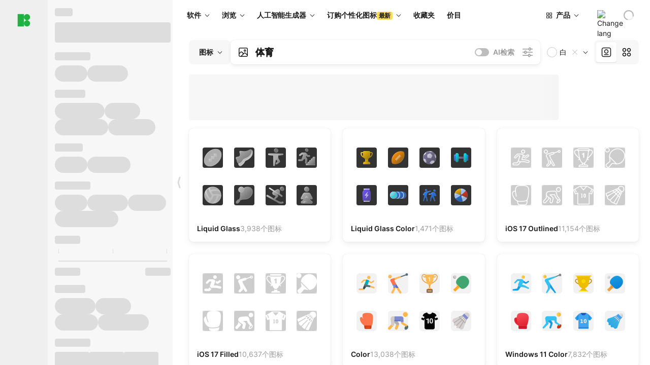

--- FILE ---
content_type: text/html;charset=utf-8
request_url: https://igoutu.cn/icons/set/%E4%BD%93%E8%82%B2--white
body_size: 453649
content:
<!DOCTYPE html><html  lang="zh"><head><meta charset="utf-8">
<meta name="viewport" content="width=device-width, initial-scale=1">
<script type="importmap">{"imports":{"#entry":"https://maxst.icons8.com/_nuxt/icon/BLOhCDfa.js"}}</script>
<title>白色的体育图标——免费下载SVG、PNG、GIF</title>
<link rel="preconnect" href="https://maxst.icons8.com">
<link rel="preconnect" href="https://goodies.icons8.com">
<style>/*! normalize.css v8.0.1 | MIT License | github.com/necolas/normalize.css */html{line-height:1.15;-webkit-text-size-adjust:100%}body{margin:0}main{display:block}h1{font-size:2em;margin:.67em 0}hr{box-sizing:initial;height:0;overflow:visible}pre{font-family:monospace,monospace;font-size:1em}a{background-color:initial}abbr[title]{border-bottom:none;text-decoration:underline;-webkit-text-decoration:underline dotted;text-decoration:underline dotted}b,strong{font-weight:bolder}code,kbd,samp{font-family:monospace,monospace;font-size:1em}small{font-size:80%}sub,sup{font-size:75%;line-height:0;position:relative;vertical-align:initial}sub{bottom:-.25em}sup{top:-.5em}img{border-style:none}button,input,optgroup,select,textarea{font-family:inherit;font-size:100%;line-height:1.15;margin:0}button,input{overflow:visible}button,select{text-transform:none}[type=button],[type=reset],[type=submit],button{-webkit-appearance:button}[type=button]::-moz-focus-inner,[type=reset]::-moz-focus-inner,[type=submit]::-moz-focus-inner,button::-moz-focus-inner{border-style:none;padding:0}[type=button]:-moz-focusring,[type=reset]:-moz-focusring,[type=submit]:-moz-focusring,button:-moz-focusring{outline:1px dotted ButtonText}fieldset{padding:.35em .75em .625em}legend{box-sizing:border-box;color:inherit;display:table;max-width:100%;padding:0;white-space:normal}progress{vertical-align:initial}textarea{overflow:auto}[type=checkbox],[type=radio]{box-sizing:border-box;padding:0}[type=number]::-webkit-inner-spin-button,[type=number]::-webkit-outer-spin-button{height:auto}[type=search]{-webkit-appearance:textfield;outline-offset:-2px}[type=search]::-webkit-search-decoration{-webkit-appearance:none}::-webkit-file-upload-button{-webkit-appearance:button;font:inherit}details{display:block}summary{display:list-item}[hidden],template{display:none}</style>
<style>:root{--c-white:#fff;--c-transparent-black_100:#00000008;--c-transparent-black_200:#00000014;--c-transparent-black_300:#00000026;--c-transparent-black_400:#00000042;--c-transparent-black_500:#0006;--c-transparent-black_600:#0000008c;--c-transparent-black_700:#000000b3;--c-transparent-black_800:#000c;--c-transparent-black_900:#000000e6;--c-black_100:#f7f7f7;--c-black_200:#ebebeb;--c-black_300:#d9d9d9;--c-black_400:#bdbdbd;--c-black_500:#999;--c-black_600:#737373;--c-black_700:#4d4d4d;--c-black_800:#333;--c-black_900:#1a1a1a;--c-green_100:#e7f9eb;--c-green_200:#c3efcd;--c-green_300:#88dd9f;--c-green_400:#47d16c;--c-green_500:#1fb141;--c-green_600:#189a2e;--c-green_700:#0d731e;--c-green_800:#085e16;--c-green_900:#04490f;--c-red_100:#ffe3e3;--c-red_200:#ffbdbd;--c-red_300:#ff9b9b;--c-red_400:#f86a6a;--c-red_500:#ef4e4e;--c-red_600:#e12d39;--c-red_700:#cf1124;--c-red_800:#ab091e;--c-red_900:#8a041a;--c-yellow_100:#fffbea;--c-yellow_200:#fff3c4;--c-yellow_300:#fce588;--c-yellow_400:#fadb5f;--c-yellow_500:#f7c948;--c-yellow_600:#f0b429;--c-yellow_700:#de911d;--c-yellow_800:#cb6e17;--c-yellow_900:#b44d12;--c-blue_100:#e6f6ff;--c-blue_200:#bae3ff;--c-blue_300:#7cc4fa;--c-blue_400:#47a3f3;--c-blue_500:#2186eb;--c-blue_600:#0967d2;--c-blue_700:#0552b5;--c-blue_800:#03449e;--c-blue_900:#01337d;--c-body:var(--c-white);--c-text:var(--c-black_900);--spacer-2xs:.25rem;--spacer-xs:.5rem;--spacer-sm:1rem;--spacer-base:1.5rem;--spacer-lg:2rem;--spacer-xl:2.5rem;--spacer-2xl:5rem;--spacer-3xl:10rem;--font-family-primary:"Roboto",serif;--font-family-secondary:"Raleway",sans-serif;--font-family-legacy:"Inter",sans-serif;--font-light:300;--font-normal:400;--font-medium:500;--font-semibold:600;--font-bold:700;--font-extra-bold:800;--font-extra-extra-bold:900;--font-2xs:.625rem;--font-xs:.75rem;--font-sm:.875rem;--font-base:1rem;--font-lg:1.125rem;--font-xl:1.5rem;--h1-font-size:2rem;--h2-font-size:1.5rem;--h3-font-size:1rem;--h4-font-size:.875rem;--h5-font-size:.75rem;--h6-font-size:.75rem;--p-line-height:24px;--ui-14-line-height:20px;--h1-line-height:40px;--h2-line-height:32px;--h3-line-height:24px;--h4-line-height:20px}@media (min-width:1024px){:root{--h1-font-size:2.5rem;--h2-font-size:1.5rem;--h3-font-size:1.125rem;--h4-font-size:.875rem;--h1-line-height:48px}}</style>
<style>:root{--c-white:#fff;--c-transparent-black_100:#00000008;--c-transparent-black_200:#00000014;--c-transparent-black_300:#00000026;--c-transparent-black_400:#00000042;--c-transparent-black_500:#0006;--c-transparent-black_600:#0000008c;--c-transparent-black_700:#000000b3;--c-transparent-black_800:#000c;--c-transparent-black_900:#000000e6;--c-black_100:#f7f7f7;--c-black_200:#ebebeb;--c-black_300:#d9d9d9;--c-black_400:#bdbdbd;--c-black_500:#999;--c-black_600:#737373;--c-black_700:#4d4d4d;--c-black_800:#333;--c-black_900:#1a1a1a;--c-green_100:#e7f9eb;--c-green_200:#c3efcd;--c-green_300:#88dd9f;--c-green_400:#47d16c;--c-green_500:#1fb141;--c-green_600:#189a2e;--c-green_700:#0d731e;--c-green_800:#085e16;--c-green_900:#04490f;--c-red_100:#ffe3e3;--c-red_200:#ffbdbd;--c-red_300:#ff9b9b;--c-red_400:#f86a6a;--c-red_500:#ef4e4e;--c-red_600:#e12d39;--c-red_700:#cf1124;--c-red_800:#ab091e;--c-red_900:#8a041a;--c-yellow_100:#fffbea;--c-yellow_200:#fff3c4;--c-yellow_300:#fce588;--c-yellow_400:#fadb5f;--c-yellow_500:#f7c948;--c-yellow_600:#f0b429;--c-yellow_700:#de911d;--c-yellow_800:#cb6e17;--c-yellow_900:#b44d12;--c-blue_100:#e6f6ff;--c-blue_200:#bae3ff;--c-blue_300:#7cc4fa;--c-blue_400:#47a3f3;--c-blue_500:#2186eb;--c-blue_600:#0967d2;--c-blue_700:#0552b5;--c-blue_800:#03449e;--c-blue_900:#01337d;--c-body:var(--c-white);--c-text:var(--c-black_900);--spacer-2xs:.25rem;--spacer-xs:.5rem;--spacer-sm:1rem;--spacer-base:1.5rem;--spacer-lg:2rem;--spacer-xl:2.5rem;--spacer-2xl:5rem;--spacer-3xl:10rem;--font-family-primary:Inter,apple-system,BlinkMacSystemFont,Helvetica Neue,Segoe UI,Fira Sans,Roboto,Oxygen,Ubuntu,Droid Sans,Arial,sans-serif;--font-family-secondary:Inter,apple-system,BlinkMacSystemFont,Helvetica Neue,Segoe UI,Fira Sans,Roboto,Oxygen,Ubuntu,Droid Sans,Arial,sans-serif;--font-light:300;--font-normal:400;--font-medium:500;--font-semibold:600;--font-bold:700;--font-extra-bold:800;--font-extra-extra-bold:900;--font-2xs:.625rem;--font-xs:.75rem;--font-sm:.875rem;--font-base:1rem;--font-lg:1.125rem;--font-xl:1.5rem;--h1-font-size:2rem;--h2-font-size:1.5rem;--h3-font-size:1rem;--h4-font-size:.875rem;--h5-font-size:.75rem;--h6-font-size:.75rem;--h1-line-height:40px;--h2-line-height:32px;--h3-line-height:24px;--h4-line-height:20px;--p-line-height:24px;--ui-14-line-height:20px;--font-h1:var(--font-h1-weight,900) var(--font-h1-size,2rem)/var(--font-h1-line-height,40px) var(--font-h1-family,var(--font-family-primary));--font-h2:var(--font-h2-weight,700) var(--font-h2-size,1.5rem)/var(--font-h2-line-height,32px) var(--font-h2-family,var(--font-family-primary));--font-h3:var(--font-h3-weight,700) var(--font-h3-size,1rem)/var(--font-h3-line-height,24px) var(--font-h3-family,var(--font-family-primary));--font-h4:var(--font-h4-weight,700) var(--font-h4-size,.875rem)/var(--font-h4-line-height,20px) var(--font-h4-family,var(--font-family-primary));--font-p:var(--font-p-weight,400) var(--font-p-size,var(--font-base))/var(--font-p-line-height,var(--p-line-height)) var(--font-p-family,var(--font-family-primary));--font-ui-14-regular:var(--font-ui-14-regular-weight,400) var(--font-ui-14-regular-size,var(--font-sm))/var(--font-ui-14-regular-line-height,var(--ui-14-line-height)) var(--font-ui-14-regular-family,var(--font-family-primary));--font-ui-14-semibold:var(--font-ui-14-semibold-weight,600) var(--font-ui-14-semibold-size,var(--font-sm))/var(--font-ui-14-semibold-line-height,var(--ui-14-line-height)) var(--font-ui-14-semibold-family,var(--font-family-primary));--font-ui-12-regular:var(--font-ui-12-regular-weight,400) var(--font-ui-12-regular-size,var(--font-xs))/var(--font-ui-12-regular-line-height,var(--ui-12-line-height)) var(--font-ui-12-regular-family,var(--font-family-primary));--font-ui-12-semibold:var(--font-ui-12-semibold-weight,600) var(--font-ui-12-semibold-size,var(--font-xs))/var(--font-ui-12-semibold-line-height,var(--ui-12-line-height)) var(--font-ui-12-semibold-family,var(--font-family-primary));--font-h1-marketing:var(--font-h1-marketing-weight,900) var(--font-h1-marketing-size,3.5rem)/var(--font-h1-marketing-line-height,4rem) var(--font-h1-marketing-family,var(--font-family-primary));--font-h2-marketing:var(--font-h2-marketing-weight,900) var(--font-h2-marketing-size,2rem)/var(--font-h2-marketing-line-height,2.5rem) var(--font-h2-marketing-family,var(--font-family-primary));--font-h3-marketing:var(--font-h3-marketing-weight,700) var(--font-h3-marketing-size,1.5rem)/var(--font-h3-marketing-line-height,2rem) var(--font-h3-marketing-family,var(--font-family-primary));--font-marketing-paragraph-24:var(--font-marketing-paragraph-24-weight,500) var(--font-marketing-paragraph-24-size,1.5rem)/var(--font-marketing-paragraph-24-line-height,2.125rem) var(--font-marketing-paragraph-24-family,var(--font-family-primary));--font-marketing-paragraph-20:var(--font-marketing-paragraph-20-weight,500) var(--font-marketing-paragraph-20-size,1.25rem)/var(--font-marketing-paragraph-20-line-height,1.75rem) var(--font-marketing-paragraph-20-family,var(--font-family-primary));--font-marketing-ui18-bold:var(--font-marketing-ui18-bold-weight,700) var(--font-marketing-ui18-bold-size,1.125rem)/var(--font-marketing-ui18-bold-line-height,1.5rem) var(--font-marketing-ui18-bold-family,var(--font-family-primary))}@media (min-width:1024px){:root{--h1-font-size:2.5rem;--h2-font-size:1.5rem;--h3-font-size:1.125rem;--h4-font-size:.875rem;--font-h1-size:2.5rem;--font-h2-size:1.5rem;--font-h3-size:1.125rem;--font-h4-size:.875rem;--h1-line-height:48px;--font-h1-line-height:48px}}@font-face{font-display:swap;font-family:Inter;font-style:normal;font-weight:100 900;src:url(https://goodies.icons8.com/web/common/fonts/Inter-Variable.woff2) format("woff2-variations"),url(https://goodies.icons8.com/web/common/fonts/Inter-Variable.woff) format("woff-variations"),url(https://goodies.icons8.com/web/common/fonts/Inter-Variable.ttf) format("truetype-variations")}*{font-family:Inter,apple-system,BlinkMacSystemFont,Helvetica Neue,Segoe UI,Fira Sans,Roboto,Oxygen,Ubuntu,Droid Sans,Arial,sans-serif}.center{align-items:center;display:flex;justify-content:center}@media (min-width:1024px){.mobile-only{display:none!important}}@media (max-width:1023px){.desktop-only{display:none!important}}</style>
<style>:root{--height-scroll-wrap:100%;--scroll-width:8px;--scroll-color-thumb-default:#00000026;--scroll-color-thumb-hover:#00000042;--scroll-color-thumb-active:#0006;--scroll-color-track-default:#0000;--scroll-color-track-hover:#0000;--scroll-color-track-active:#0000;--scroll-border-radius-thumb:4px;--scroll-border-radius-track:4px;--scroll-auto-hide:visible}.i8-scroll{height:var(--height-scroll-wrap);overflow:auto}.i8-scroll::-webkit-scrollbar{width:calc(var(--scroll-width) + 2px)}.i8-scroll::-webkit-scrollbar-thumb,.i8-scroll::-webkit-scrollbar-track{visibility:var(--scroll-auto-hide)}.i8-scroll:hover::-webkit-scrollbar-thumb,.i8-scroll:hover::-webkit-scrollbar-track{visibility:visible}.i8-scroll::-webkit-scrollbar-thumb{background-clip:padding-box;background-color:var(--scroll-color-thumb-default);border:2px solid #0000;border-radius:var(--scroll-border-radius-thumb)}.i8-scroll::-webkit-scrollbar-thumb:hover{background-color:var(--scroll-color-thumb-hover)}.i8-scroll::-webkit-scrollbar-thumb:active{background-color:var(--scroll-color-thumb-active)}.i8-scroll::-webkit-scrollbar-track{background-color:var(--scroll-color-track-default);border-radius:var(--scroll-border-radius-track)}.i8-scroll::-webkit-scrollbar-track:hover{background-color:var(--scroll-color-track-hover)}.i8-scroll::-webkit-scrollbar-track:active{background-color:var(--scroll-color-track-active)}@supports (not selector(::-webkit-scrollbar)){.i8-scroll{scrollbar-color:var(--scroll-color-thumb-default) var(--scroll-color-track-default);scrollbar-width:var(--scroll-width)}}</style>
<style>.i8-header{--i8-header-elements-gap:.75rem;--i8-header-color:var(--i8-header-custom-color,#1a1a1a);--i8-header-content-padding:1.25rem;--i8-header-control-radius:4px;--i8-header-height:60px;--i8header-control-hover-background:#0000000a;--dropdown-toggle-pseudo-background-color:var(--i8-header-color);color:var(--i8-header-color);position:relative;z-index:500}.i8-header.has-dropdown,.i8-header.mobile-open{background:#fff}.i8-header__content{align-items:center;display:flex;gap:var(--i8-header-elements-gap);justify-content:space-between;max-height:3.75rem;padding:var(--i8-header-content-padding)}.i8-header__links{flex-grow:1;margin-left:.5rem}.i8-header__controls{display:flex;margin-left:auto}.i8-header__products-trigger{display:none;--dropdown-display:none;margin-left:auto;margin-right:-.5rem}.i8-header__language{margin-left:20px;--dropdown-height:1.25rem}.i8-header__login{display:none!important;margin-left:20px}.i8-header__burger{align-self:center;display:block;margin-left:16px}.i8-header__mobile-nav{display:none}.i8-header .i8-header-logo,.i8-header__right-info{align-items:center;display:flex}.i8-header .i8-header-logo{color:var(--i8-header-color);font-size:12px;font-weight:800;line-height:1;text-decoration:none;text-transform:uppercase}.i8-header .i8-header-logo .icon{display:block;height:18px;width:18px}.i8-header .i8-header-logo svg{display:block;height:100%;width:100%;fill:var(--i8-header-logo-fill,#1fb141)}.i8-header .i8-header-logo .text{margin-left:10px;text-transform:uppercase}.i8-header .i8-header-nav{align-items:normal;overflow:hidden}.i8-header .i8-header-nav:has(.i8-dropdown__content--is-open){overflow:visible}.i8-header .i8-header-nav{--i8-header-navlink-color:var(--i8-header-link-color,var(--i8-header-color))}.i8-header .i8-header-nav__link{align-items:center;border-radius:var(--i8-header-control-radius);color:var(--i8-header-navlink-color);display:flex;font:var(--font-ui-14-regular);font-weight:600;gap:4px;padding:0 .75rem;text-decoration:none;transition:background-color .1s ease;white-space:nowrap}.i8-header .i8-header-nav__link:hover{background-color:var(--i8header-control-hover-background)}.i8-header .i8-header-nav__link.is-pricing{margin-left:auto}.i8-header .i8-header-nav__link.is-overflow{opacity:0;pointer-events:none;position:absolute}.i8-header .i8-header-nav__link.is-hidden{display:none}.i8-header .i8-header-nav__link--more{font-weight:400;height:28px;padding:0 8px}.i8-header .i8-header-nav__more{--dropdown-content-width:fit-content}.i8-header .i8-header-nav__more.is-transparent{opacity:0}.i8-header .i8-header-nav__more .i8-dropdown__wrap{position:static}.i8-header .i8-header-nav__more .i8-dropdown__content{min-width:140px;transform:translate(-40px)}.i8-header .i8-header-nav__more .i8-dropdown__label{font-size:14px;font-weight:600;line-height:1}.i8-header .i8-header-nav__separator{background-color:var(--c-transparent-black_200);height:1px;margin:8px}.i8-header .i8-header-nav__group-header{color:#000;font-size:14px;font-weight:800;letter-spacing:.5px;line-height:16px;padding:6px 8px 4px;-webkit-user-select:none;user-select:none}.i8-header .i8-header-nav__dropdown.is-overflow,.i8-header .i8-nav-dropdown-simple.is-overflow{opacity:0;pointer-events:none;position:absolute}.i8-header .i8-navigation{display:none}@media screen and (min-width:1024px){.i8-header .i8-navigation{display:flex}}.i8-header .i8-flag{height:var(--flag-size,16px);width:var(--flag-size,16px)}.i8-header .i8-header-products__label{font:var(--font-ui-14-regular);font-weight:600}.i8-header .i8-header-products__icon{--icon-size:11px;margin-right:.5rem}.i8-header .i8-header-products :deep(.i8-dropdown__content){background:var(--c-black_100)}.i8-header .i8-header-products__content{overflow-x:hidden;width:100%}.i8-header .i8-header-products__tab-controls{border-bottom:1px solid var(--c-transparent-black_200);display:flex;justify-content:center;margin:0 calc(50% - 50vw + .5px);padding:.875rem 0}.i8-header .i8-header-products__tab-control{--button-font-weight:400;text-decoration:none}.i8-header .i8-nav-dropdown-simple{--dropdown-font-weight:var(--font-semibold);--dropdown-content-width:224px;--dropdown-content-padding:8px}.i8-header .i8-nav-dropdown-simple__link{color:var(--i8header-color-dropdown);text-decoration:none}.i8-header .i8-nav-dropdown-simple__badge{margin-left:6px}.i8-header .i8-nav-dropdown-simple__separator{background-color:var(--c-transparent-black_200);height:1px;margin:8px}.i8-header .i8-nav-dropdown{--dropdown-content-maxheight:auto;--dropdown-content-margin:0;--dropdown-background-active:#0000}.i8-header .language-select{--dropdown-content-left:50%;--dropdown-content-transform:translate(-50%)}.i8-header .i8-menu-language{position:relative}.i8-header .i8-menu-language .languages{background:#fff;border:1px solid #f7f7f7;border-radius:4px;box-shadow:0 0 1px #6060604f,0 12px 24px -6px #60606026;padding:12px 8px;width:144px}.i8-header .i8-menu-language .languages.has-flags{width:160px}.i8-header .i8-menu-language .language-target{align-items:center;cursor:pointer;display:flex;outline:0}.i8-header .i8-menu-language .language-target img{display:inline-block;height:20px;vertical-align:middle;width:20px}.i8-header .i8-menu-language .language{align-items:center;border-radius:4px;color:#1a1a1a;display:flex;font-size:14px;font-weight:400;letter-spacing:-.006em;line-height:20px;padding:4px 8px;text-decoration:none;transition:background .1s ease}.i8-header .i8-menu-language .language:hover{background:#00000008}.i8-header .i8-menu-language .language.is-active{font-weight:600}.i8-header .i8-menu-language .language img{display:block;flex-shrink:0;height:16px;margin-right:8px;width:16px}.i8-header .i8-menu-language .language .icon-check{display:block;height:16px;margin-left:auto;width:16px}.i8-header .i8-language-select{--dropdown-item-font:var(--font-ui-14-regular);--dropdown-content-width:auto;--dropdown-content-maxheight:auto}.i8-header .option-flag{margin-right:8px}.i8-header .checkmark{margin-left:20px}.i8-header .current-flag{--flag-size:20px}.i8-header .dropdown-container{margin:auto;width:100%}.i8-header .i8-nav-dropdown.i8-dropdown .i8-dropdown__wrap{display:flex;flex-direction:column;position:static}.i8-header .i8-nav-dropdown.i8-dropdown .i8-dropdown__label{align-items:center;border-radius:var(--i8-header-control-radius);color:var(--i8-header-navlink-color);display:flex;flex-grow:1;font-size:14px;font-weight:600;height:auto;line-height:1;padding:0 12px;transition:background-color .1s ease}.i8-header .i8-nav-dropdown.i8-dropdown .i8-dropdown__label.i8-dropdown__label--is-open,.i8-header .i8-nav-dropdown.i8-dropdown .i8-dropdown__label:hover{background-color:var(--i8header-control-hover-background)}.i8-header .i8-nav-dropdown.i8-dropdown .i8-dropdown__icon path{stroke:var(--i8-header-navlink-color)}.i8-header .i8-nav-dropdown.i8-dropdown .i8-dropdown__content{border-radius:0;bottom:auto;box-shadow:0 0 1px #6060604f,0 12px 24px -6px #60606026;font-size:14px;left:0;line-height:20px;padding:0;right:0;top:var(--i8-header-height);width:100%}.i8-header .i8-nav-dropdown.i8-dropdown .i8-dropdown__text{align-items:center;display:flex;white-space:nowrap}.i8-header .i8-header-products__tab-control--active{--button-background:var(--c-transparent-black_200);--button-font-weight:600}.i8-header .i8-header-login{min-width:32px}@media screen and (max-width:1024px){.i8-header .i8-header-login{margin-bottom:16px;max-width:none}}.i8-header .user{align-items:center;display:flex}@media (max-width:1023px){.i8-header .user{border:1px solid var(--c-transparent-black_200);border-radius:.25rem;justify-content:center;padding:.5rem}}.i8-header .user-loading{align-self:center;display:block;margin:unset!important}.i8-header .username{color:var(--i8-header-color);font-size:14px;font-weight:600;margin-left:8px;overflow:hidden;text-decoration:none;text-overflow:ellipsis;white-space:nowrap}@media screen and (min-width:1024px){.i8-header .username{display:none}}.i8-header .userpic{flex-shrink:0}.i8-header .login-button{background-color:var(--i8-login-background,#fff);border:1px solid var(--i8-login-border-color,#00000014);border-radius:var(--i8-header-control-radius);color:var(--i8-header-color);cursor:pointer;display:block;font-size:14px;font-weight:600;padding:10px 15px;transition:background-color .1s ease;white-space:nowrap;width:100%}.i8-header .login-button:hover{background-color:var(--i8-login-background-hover,#00000008)}@media screen and (min-width:1024px){.i8-header .login-button{padding:6px 15px;width:auto}.i8-header .i8-header{--i8-header-elements-gap:1.75rem;--i8-header-content-padding:.875rem 1.5rem}.i8-header .i8-header__products-trigger{display:block;--dropdown-display:block}.i8-header .i8-header__language{--dropdown-height:2rem}.i8-header .i8-header__login{display:flex!important}.i8-header .i8-header__burger{display:none}}@media screen and (max-width:1024px){.i8-header .i8-header__mobile-nav.is-open{display:block}}.i8-header .visually-hidden{height:1px;margin:-1px;overflow:hidden;position:absolute;width:1px;clip:rect(0 0 0 0);border:0;white-space:nowrap}@keyframes spin{0%{transform:rotate(0)}to{transform:rotate(1turn)}}.i8-header .i8-loader{animation:spin 1s linear infinite;border-radius:50%;margin:auto}</style>
<style>.i8-user-pic{position:relative}.i8-user-pic__trigger{align-items:center;border:none;border-radius:100%;color:#fff;cursor:pointer;display:flex;font-size:15px;font-weight:600;height:1.5rem;justify-content:center;line-height:15px;text-decoration:none;text-transform:uppercase;width:1.5rem}@media screen and (min-width:1024px){.i8-user-pic__trigger{height:2rem;width:2rem}}.i8-user-pic__popup{background-color:var(--c-white);border:1px solid var(--c-transparent-black_200);border-radius:8px;box-shadow:0 12px 24px -6px #60606026;display:none;flex-direction:column;padding:8px;position:absolute;right:0;top:calc(100% + 8px)}.is-opened .i8-user-pic__popup{display:flex}.i8-user-pic__logout,.i8-user-pic__profile{background-color:initial;border:none;border-radius:4px;color:inherit;cursor:pointer;font-size:14px;line-height:20px;min-width:104px;padding:4px 8px;text-align:left;text-decoration:none;transition:.2s}.i8-user-pic__logout:hover,.i8-user-pic__profile:hover{background-color:var(--c-transparent-black_100)}</style>
<style>@keyframes spin{0%{transform:rotate(0)}to{transform:rotate(1turn)}}.header-cache-wrap{display:flex;width:100%}.app-icons-menu{--i8-mobile-nav-padding:24px 20px 106px;-webkit-backdrop-filter:blur(16px);backdrop-filter:blur(16px);background:#ffffffe0;pointer-events:auto;width:100%;z-index:11}@media (max-width:979px){.app-icons-menu{border:1px solid #00000014}}@media (max-width:1520px){.app-icons-menu :deep(.i8-nav-dropdown-content .card){width:100%}}.app-icons-menu :deep(.i8-dropdown__content){background:var(--c-white)}.i8-mobile-nav{max-height:calc(100vh - var(--i8-header-height, 60px));overflow-y:auto}.mob-navs{border-bottom:1px solid var(--c-transparent-black_200);font-size:var(--font-sm);margin-bottom:1rem;padding-bottom:1.5rem}.mob-navs>a{color:var(--c-text);display:block;font-weight:700}.mob-navs>a:not(:first-child){margin-top:1rem}.submenu{background:var(--c-white);height:100%;height:100vh;left:0;overflow:hidden;position:fixed;top:0;transform:translate(100%);transition:all .2s;width:100%;z-index:21}.submenu--active{transform:translate(0)}.submenu-head{align-items:center;display:flex;justify-content:space-between;padding:18px 20px}.arrow-back{display:block;height:24px;width:24px}.category{font-size:var(--font-sm);font-weight:var(--font-semibold);letter-spacing:-.006em;line-height:20px}.close-cross{display:block;height:24px;width:24px}#filter .list{max-height:calc(100vh - 60px)}#filter .list .list-item{color:var(--c-transparent-black_900);font-size:var(--font-sm);font-weight:var(--font-normal);padding:0 12px}#filter .list .list-item:last-child{margin-bottom:5px}.i8-header-logo .icon{height:20px;width:20px}</style>
<style>:root{--c-icon-bg:#373636}@keyframes spin{0%{transform:rotate(0)}to{transform:rotate(1turn)}}h1,h2,h3,h4,h5,h6{font-family:inherit}h1,h2{color:#000;font-size:42px;font-weight:700;margin:1rem 0;text-align:center}@media (max-width:800px){h1,h2{font-size:32px}}h3{font-size:28px}h5,h6{font-family:400px;font-size:15px;letter-spacing:2px;text-align:center;text-transform:uppercase}h6{letter-spacing:4px;margin:2rem 0}p{margin:12px 0}b,strong{font-weight:500}code,pre{font-family:Monaco,monospace;font-size:14px}input,select,textarea{border:1px solid #d8d8d8;outline:none;transition:all .3s ease}input,select{border-radius:6px;height:32px;line-height:32px;padding:0 .5rem}input:focus,select:focus{border-color:#5ca3fd}textarea{border-radius:3px;line-height:24px;width:100%}.hotkey-animation{animation:highlight .5s ease-in-out}@keyframes highlight{0%{background-color:#00000014}to{background-color:inherit}}@keyframes shimmerAnimation{0%{background-position:-468px 0}to{background-position:468px 0}}.v-enter-active,.v-leave-active{transition:opacity .4s ease}.v-enter-from,.v-leave-to{opacity:0}.ca-image{height:256px;offset-anchor:left top;offset-distance:0;offset-rotate:0deg;position:fixed;width:256px;z-index:100}.ca-image--animate{animation-fill-mode:forwards;animation-name:ca-offset;animation-timing-function:cubic-bezier(.3,0,1,1.1)}.ca-badge{background:var(--c-red_500);border-radius:22px;height:22px;opacity:0;position:fixed;width:22px;z-index:101}.ca-badge:before{align-items:center;color:var(--c-white);content:"+1";display:flex;font-size:var(--font-xs);inset:0;justify-content:center;position:absolute}.ca-badge--animate{animation-fill-mode:forwards;animation-name:ca-pulse;animation-timing-function:ease}@keyframes ca-offset{0%{offset-distance:0;transform:scale(1)}15%{transform:scale(.95)}30%{offset-distance:0;transform:scale(1.1)}90%{opacity:1}to{offset-distance:100%;opacity:0;transform:scale(.1)}}@keyframes ca-pulse{0%{opacity:1;transform:scale(.1)}15%{transform:scale(1.25)}20%{transform:scale(1)}30%{opacity:1;transform:translateY(0)}to{opacity:0;transform:translateY(-40px)}}:root{--actual-scrollbar-width:10px}@supports not selector(::-webkit-scrollbar){:root{--actual-scrollbar-width:0px}}*,:after,:before{box-sizing:border-box}:focus{outline:none}a{color:#28b351;cursor:pointer;transition:border .3s ease}a,a:hover{text-decoration:none}body{color:#000;flex-direction:column;font-size:16px;height:100%;line-height:1.5;margin:0;padding:0}div.crisp-client .crisp-1rjpbb7[data-full-view=false][data-position-reverse=false] .crisp-1rf4xdh .crisp-ewasyx,div.crisp-client .crisp-1rjpbb7[data-full-view=false][data-position-reverse=false] .crisp-1rf4xdh .crisp-kquevr{margin-right:0!important;right:20px!important}body.mobile-filter-active .crisp{position:relative;z-index:-1}.tooltip-hotkey{text-align:center}.tooltip-hotkey img{position:relative;top:2px}</style>
<style>@keyframes spin-cc8054b7{0%{transform:rotate(0)}to{transform:rotate(1turn)}}.overlay[data-v-cc8054b7]{background:#00000059;height:100vh;left:0;opacity:1;position:fixed;top:0;width:100%;z-index:999}.app-modal-container[data-v-cc8054b7]{font-size:1rem;left:50%;max-height:95%;max-width:95%;min-width:18rem;position:absolute;text-align:left;top:50%;transform:translate(-50%,-50%)}.app-modal-container.is-scrollable[data-v-cc8054b7]{border-radius:8px;overflow-y:auto}.app-modal[data-v-cc8054b7]{background:#fff;border-radius:8px;box-shadow:0 20px 60px -2px #1b213a66;padding:2rem}.app-modal.is-big[data-v-cc8054b7]{padding:32px 40px 44px}.app-modal.is-no-bottom-padding[data-v-cc8054b7]{padding-bottom:0}.app-modal.is-center[data-v-cc8054b7]{text-align:center}.app-modal.is-center>.app-icon[data-v-cc8054b7]{margin:0 auto}.app-modal[data-v-cc8054b7] .title{color:#000;line-height:40px;margin:0 0 .5rem}.app-modal[data-v-cc8054b7] .description{font-size:18px;line-height:26px;margin-bottom:24px}.close[data-v-cc8054b7]{cursor:pointer;height:13.75px;position:absolute;right:28px;text-align:center;top:24px;width:13.75px}.close[data-v-cc8054b7]>svg{fill:#979494;transition:all .3s ease}.close[data-v-cc8054b7]>svg:hover{fill:#000!important}.close.is-outside[data-v-cc8054b7]{bottom:100%;color:#444;font-size:34px;font-weight:300;right:0;top:auto}.close.is-outside[data-v-cc8054b7]:hover{background-color:#0000000d}@media (min-width:500px){.close.is-bold[data-v-cc8054b7]{align-items:center;background:#fff;border-radius:50%;display:flex;height:44px;justify-content:center;right:-68px;top:0;width:44px}.close.is-bold[data-v-cc8054b7] svg{max-height:12px;max-width:12px}}.app-modal-enter-active[data-v-cc8054b7],.app-modal-leave-active[data-v-cc8054b7]{transition:all .2s}.app-modal-enter[data-v-cc8054b7],.app-modal-leave-active[data-v-cc8054b7]{opacity:0}.login-modal.app-modal[data-v-cc8054b7]{padding:0}</style>
<style>.app-popup{align-items:stretch;display:flex;position:relative}.app-popup .app-menu-button .app-popup-content{top:40px}.app-popup .app-popup-toggle{align-items:stretch;cursor:pointer;display:flex;position:relative}.app-popup .app-popup-arrow{height:11px;margin-top:-1px;position:absolute;right:8px;top:43%;width:6px}.app-popup .app-popup-arrow svg{height:100%;width:100%;fill:currentColor;vertical-align:top}.app-popup .app-popup-content{background:#fff;border-radius:6px;box-shadow:0 4px 24px -4px #0000004d;color:#000;left:0;margin-top:2px;overflow:hidden;position:absolute;top:100%;z-index:4}.app-popup .app-popup-content.is-dark{background:#242424;box-shadow:0 4px 16px -4px #0000004d;color:#fff}.app-popup .app-popup-content.is-center{left:50%;top:50%;transform:translate(-50%,-52%) scale(1)}.app-popup .app-popup-content.is-custom-collection{inset:auto 0 0 auto}.app-popup .app-popup-content.is-top{bottom:100%;left:0;margin-bottom:2px;margin-top:0;top:auto}.app-popup .app-popup-content.is-top-center{bottom:100%;left:50%;margin-bottom:2px;margin-top:0;top:auto;transform:translate(-50%) scale(1)}.app-popup .app-popup-content.is-bottom-center{bottom:auto;left:50%;margin-bottom:0;margin-top:2px;top:100%;transform:translate(-50%) scale(1)}.app-popup .app-popup-content .is-bottom-left-projects,.app-popup .app-popup-content.is-bottom-left{inset:100% auto auto 0;margin-bottom:0;margin-top:2px}.app-popup .app-popup-content.is-bottom-left-projects{z-index:5}.app-popup .app-popup-content.is-bottom-right,.app-popup .app-popup-content.is-bottom-right-menu{inset:100% -35px auto auto;margin-bottom:0;margin-top:2px}@media (max-width:900px){.app-popup .app-popup-content.is-bottom-right-menu{width:580px}}@media (max-width:800px){.app-popup .app-popup-content.is-bottom-right-menu{border-radius:0;box-shadow:none;height:calc(100vh - 56px);inset:35px -19px auto auto;margin-bottom:0;margin-top:2px;width:375px}}.app-popup .app-popup-content.is-top-middle{bottom:-110%;left:0;margin-bottom:2px;margin-top:0;top:auto}.app-popup .app-popup-content.is-effects{inset:100% -7px auto auto;margin-bottom:0;margin-top:2px}.app-popup-enter-active,.app-popup-leave-active{transition:all .3s ease-in-out}.app-popup-enter,.app-popup-leave-to{opacity:0;transform:translateY(-16px) scale(.97)}.app-popup-enter.is-bottom-left,.app-popup-enter.is-bottom-right,.app-popup-leave-to.is-bottom-left,.app-popup-leave-to.is-bottom-right{transform:translateY(-10px) scale(.97)}</style>
<style>@keyframes spin{0%{transform:rotate(0)}to{transform:rotate(1turn)}}body{color:#000;font-size:16px;line-height:1.5;margin:0;padding:0}*,:after,:before{box-sizing:border-box}:focus{outline:none}</style>
<style>.i8-icon{background:#0000;box-sizing:border-box;display:flex;height:var(--icon-height,var(--icon-size,1rem));position:var(--icon-position,relative);width:var(--icon-width,var(--icon-size,1rem));fill:var(--icon-color,var(--c-black_900))}.i8-icon img,.i8-icon svg{height:inherit;width:inherit}</style>
<style>.i8-loader__circular{animation:var(--loader-curcular-animation,rotate 2s linear infinite);transform-origin:var(--loader-curcular-transofrm-origin,center center)}.i8-loader__path{stroke-dasharray:var(--loader-path-stroke-dasharray,1,200);stroke-dashoffset:var(--loader-path-stroke-dashoffset,0);animation:var(--loader-path-animation,dash 1.5s ease-in-out infinite,6s ease-in-out infinite);stroke-linecap:var(--loader-path-stroke-linecap,square)}@keyframes rotate{to{transform:rotate(1turn)}}@keyframes dash{0%{stroke-dasharray:1,200;stroke-dashoffset:0}50%{stroke-dasharray:89,200;stroke-dashoffset:-35px}to{stroke-dasharray:89,200;stroke-dashoffset:-104px}}</style>
<style>.i8-dropdown-item[data-v-07254b40]{align-items:var(--dropdown-item-align-items,center);border-radius:var(--dropdown-item-border-radius,4px);color:var(--dropdown-item-color,var(--c-black_900));cursor:var(--dropdown-item-cursor,pointer);display:var(--dropdown-item-display,flex);font:var(--dropdown-item-font,var(--dropdown-item-font-weight,normal) var(--dropdown-item-font-size,var(--dropdown-item-font-size,14px))/var(--dropdown-item-font-line-height,var(--dropdown-line-height,20px)) var(--dropdown-item-font-family,var(--font-family-legacy)));letter-spacing:var(--dropdown-item-ls,-.006em);outline:none;padding:var(--dropdown-item-padding,4px 8px);text-align:var(--dropdown-item-text-align,left);transition:all .2s ease-out}.i8-dropdown-item[data-v-07254b40]:focus,.i8-dropdown-item[data-v-07254b40]:hover{background:var(--dropdown-item-bg-hover,var(--c-transparent-black_100))}.i8-dropdown-item.is-active[data-v-07254b40]{background:var(--dropdown-item-bg-active,var(--c-transparent-black_100));font-weight:var(--dropdown-item-fw-active,var(--font-semibold))}.i8-dropdown-item.disabled[data-v-07254b40]{cursor:var(--dropdown-item-disabled-cursor,default);opacity:var(--dropdown-item-disabled-opacity,.4);pointer-events:none}.active-indicator-icon[data-v-07254b40]{margin:var(--dropdown-item-active-indicator-margin,0 0 0 auto)}</style>
<style>.i8-gradient-loader{animation-duration:1.25s;animation-fill-mode:forwards;animation-iteration-count:infinite;animation-name:i8-gradient-loader__blink;animation-timing-function:linear;background:#a9a9a9;background:linear-gradient(to right,var(--gradient-loader-background-color,#0000001a) 10%,#0000000d 18%,var(--gradient-loader-background-color,#0000001a) 33%);background-size:1000px 104px;border-radius:var(--gradient-loader-border-radius,4px);flex-shrink:var(--gradient-loader-flex-shrink,0);height:var(--gradient-loader-height,100%);position:relative;width:var(--gradient-loader-width,100%)}@keyframes i8-gradient-loader__blink{0%{background-position:-500px 0}to{background-position:500px 0}}</style>
<style>.i8-tooltip{display:inline-flex}.i8-tooltip__target{align-items:center;display:flex;gap:4px;justify-content:center;width:100%}.i8-tooltip__arrow{z-index:1}.i8-tooltip__arrow:before{background:var(--tooltip-arrow-background,var(--c-black_900));content:"";height:10px;left:0;position:absolute;top:0;transform:rotate(45deg);width:10px;z-index:-1}.i8-tooltip__content{background:var(--tooltip-content-background,var(--c-black_900));border-radius:var(--tooltip-content-border-radius,4px);color:var(--tooltip-content-color,var(--c-white));font-size:var(--tooltip-content-font-size,14px);font-weight:var(--tooltip-content-font-weight,normal);padding:var(--tooltip-content-padding,5px 10px);pointer-events:none;text-align:left;white-space:var(--tooltip-content-white-space,normal);z-index:var(--tooltip-content-z-index,1)}.i8-tooltip__content.dropdown-fade-in{animation-delay:var(--tooltip-animation-delay,0s);animation-duration:var(--tooltip-animation-duration,.25s);animation-fill-mode:backwards;animation-name:fade-in;animation-timing-function:ease}.i8-tooltip__content[data-popper-placement^=bottom] .i8-tooltip__arrow{top:-5px}.i8-tooltip__content[data-popper-placement^=bottom] .i8-tooltip__arrow:before{left:-5px}.i8-tooltip__content[data-popper-placement^=top] .i8-tooltip__arrow{bottom:5px}.i8-tooltip__content[data-popper-placement^=top] .i8-tooltip__arrow:before{left:-5px}.i8-tooltip__content[data-popper-placement^=left] .i8-tooltip__arrow{right:5px}.i8-tooltip__content[data-popper-placement^=left] .i8-tooltip__arrow:before{top:-5px}.i8-tooltip__content[data-popper-placement^=right] .i8-tooltip__arrow{left:-5px}.i8-tooltip__content[data-popper-placement^=right] .i8-tooltip__arrow:before{top:-5px}@keyframes fade-in{0%{opacity:0}to{opacity:1}}</style>
<style>.i8-dropdown{cursor:pointer;display:var(--dropdown-display,inline-block);outline:none;position:var(--dropdown-position);z-index:var(--dropdown-z-index,11)}.i8-dropdown__label{align-items:var(--dropdown-label-align-items,center);border-radius:var(--dropdown-border-radius,4px);box-sizing:var(--dropdown-label-box-sizing,border-box);display:var(--dropdown-label-display,flex);height:100%;outline:none;padding:var(--dropdown-label-padding,0 12px);transition:all .2s ease-out}.i8-dropdown__label--is-open .i8-dropdown__icon{transform:rotate(-180deg)}.i8-dropdown__label:focus:not(.i8-dropdown__label--is-open),.i8-dropdown__label:hover:not(.i8-dropdown__label--is-open){background:var(--dropdown-background-hover,var(--c-transparent-black_100))}.i8-dropdown__label--is-open,.i8-dropdown__label:active{background:var(--dropdown-background-active,var(--c-transparent-black_200))}.i8-dropdown__label--is-open .i8-dropdown__toggle:before{transform:rotate(-45deg)}.i8-dropdown__label--is-open .i8-dropdown__toggle:after{transform:rotate(45deg)}.i8-dropdown__icon{margin:var(--dropdown-icon-margin,0 0 0 auto);transition:all .2s ease-out}.i8-dropdown__icon-left{margin:var(--dropdown-icon-left-margin,0 var(--spacer-xs) 0 0);transition:all .2s ease-out}.i8-dropdown__text{margin:var(--dropdown-text-margin,0 7px 0 0);transition:all .2s ease-out}.i8-dropdown__content{background:var(--dropdown-content-background,var(--c-white));border:var(--dropdown-content-border,1px solid var(--c-black_100));border-radius:var(--dropdown-content-border-radius,4px);bottom:var(--dropdown-content-bottom,unset);box-shadow:var(--dropdown-content-shadow,0 0 1px #6060604f,0 12px 24px -6px #60606026);box-sizing:border-box;cursor:default;display:none;left:var(--dropdown-content-left,unset);margin-top:var(--dropdown-content-margin,8px);max-height:var(--dropdown-content-maxheight,280px);opacity:0;overflow-x:auto;padding:var(--dropdown-content-padding,6px 8px);position:absolute;right:var(--dropdown-content-right,unset);top:var(--dropdown-content-top,unset);transform:var(--dropdown-content-transform,none);transition:all .2s ease-out;width:var(--dropdown-content-width,100%);z-index:var(--dropdown-z-index,12)}.i8-dropdown__content--is-open{display:block;opacity:1}.i8-dropdown__content--right{left:var(--dropdown-content-right-left,100%);margin:0 0 0 var(--dropdown-content-margin,var(--spacer-xs));top:var(--dropdown-content-right-top,0)}.i8-dropdown__content--left{margin:0 var(--dropdown-content-margin,var(--spacer-xs)) 0 0;right:var(--dropdown-content-left-right,100%);top:var(--dropdown-content-left-top,0)}.i8-dropdown__content--top{bottom:var(---dropdown-content-bottom-top,100%);left:var(--dropdown-content-right-left,0);margin:0 0 var(--dropdown-content-margin,var(--spacer-xs)) 0}.i8-dropdown__chosen{align-items:var(--dropdown-chosen-align-items,center);display:flex;margin:var(--dropdown-chosen-margin,0 var(--spacer-2xs) 0 0);width:var(--dropdown-chosen-width,100%)}.i8-dropdown__chosen-close{margin:var(--dropdown-close-margin,0 0 0 auto);--icon-color:var(--c-transparent-black_400)}.i8-dropdown__chosen-close:hover{--icon-color:var(--c-transparent-black_900)}.i8-dropdown__toggle{bottom:var(--dropdown-toggle-bottom,-2px);height:var(--dropdown-toggle-height,9px);margin:var(--dropdown-toggle-margin,0 0 0 auto);min-width:var(--dropdown-toggle-width,10px);overflow:hidden;position:relative;width:var(--dropdown-toggle-width,10px)}.i8-dropdown__toggle:after,.i8-dropdown__toggle:before{background-color:var(--dropdown-toggle-pseudo-background-color,var(--c-black_900));content:"";height:var(--dropdown-toggle-pseudo-height,1px);margin:var(--dropdown-toggle-pseudo-margin,auto);position:absolute;top:var(--dropdown-toggle-pseudo-top, calc(50% - 2px) );transition:all .2s;width:var(--dropdown-toggle-pseudo-width, calc(50% + 1px) )}.i8-dropdown__toggle:before{left:var(--dropdown-toggle-before-left,0);transform:var(--dropdown-toggle-before-transfrom,rotate(45deg))}.i8-dropdown__toggle:after{right:var(--dropdown-toggle-after-right,0);transform:var(--dropdown-toggle-after-transform,rotate(-45deg))}.i8-dropdown__wrap{background:var(--dropdown-background,#0000);border-radius:var(--dropdown-border-radius,4px);color:var(--dropdown-font-color,var(--c-black_900));font:var(--dropdown-font,var(--dropdown-font-weight,normal) var(--dropdown-font-size,var(--dropdown-font-size,14px))/var(--dropdown-font-line-height,var(--dropdown-line-height,20px)) var(--dropdown-font-family,var(--font-family-legacy)));height:var(--dropdown-height,32px);letter-spacing:var(--dropdown-letter-spacing,-.006em);min-width:var(--dropdown-min-width,unset);position:relative;transition:all .2s ease-out}.i8-dropdown--outline .i8-dropdown__wrap{background:var(--dropdown-outline-background,var(--c-white));min-width:var(--dropdown-outline-width,280px)}.i8-dropdown--outline .i8-dropdown__label{border:var(--dropdown-outline-border,1px solid var(--c-black_200))}.i8-dropdown--large .i8-dropdown__wrap{height:var(--dropdown-height-large,40px)}.i8-dropdown--large .i8-dropdown__label{padding:var(--dropdown-label-padding-large,0 var(--spacer-sm))}.i8-dropdown--disabled.i8-dropdown--outline .i8-dropdown__wrap{background:var(--dropdown-disabled-background,var(--c-black_100))}.i8-dropdown--disabled .i8-dropdown__wrap{color:var(--dropdown-disabled-font-color,var(--c-black_400));cursor:var(--dropdown-disabled-cursor,not-allowed);pointer-events:none}.i8-dropdown--disabled .i8-dropdown__toggle:after,.i8-dropdown--disabled .i8-dropdown__toggle:before{background-color:var(--dropdown-disabled-toggle-pseudo-background-color,var(--c-black_400))}.i8-dropdown--disabled .i8-dropdown__icon-left{--icon-color:var(--dropdown-disabled-icon-color,var(--c-black_400))}</style>
<style>@keyframes spin-40c61563{0%{transform:rotate(0)}to{transform:rotate(1turn)}}.infinite-loading[data-v-40c61563]{align-items:center;display:flex;justify-content:center}.infinite-loading .infinite-loading__loader[data-v-40c61563]{height:132px;position:relative}.infinite-loading .infinite-loading__loader[data-v-40c61563]:after{animation:spin-40c61563 1s linear infinite;border:2px solid #aaa3;border-radius:50%;border-top-color:#aaac;content:"";height:3rem;left:50%;margin-left:-1.5rem;margin-top:-1.5rem;position:absolute;top:50%;width:3rem}</style>
<style>.remove-ad[data-v-33a9fa5d]{--tooltip-content-z-index:10;--tooltip-animation-delay:.3s}.remove-ad .i8-tooltip[data-v-33a9fa5d]{display:flex}.remove-ad .remove-ad__button[data-v-33a9fa5d]{align-items:center;background-color:var(--c-white);border:0;border-radius:20px;box-shadow:0 0 0 1px var(--c-transparent-black_200) inset,0 2px 4px -1px #60606026,0 0 #6060604f;cursor:pointer;display:flex;height:20px;justify-content:center;padding:0;position:relative;width:20px;z-index:1}.remove-ad .remove-ad__button .i8-icon[data-v-33a9fa5d]{height:10px;width:10px}.remove-ad .remove-ad__loader.i8-loader[data-v-33a9fa5d]{height:20px;width:10px}</style>
<style>[data-paid] .sstk[data-v-522c71fc]:not([data-hydrated]){display:none}.sstk[data-v-522c71fc]{height:144px;position:relative}@media (max-width:630px){.sstk[data-v-522c71fc]{height:240px}}@media (max-width:540px){.sstk[data-v-522c71fc]{height:260px}}.sstk__loader[data-v-522c71fc]{--gradient-loader-background-color:var(--c-black_100);inset:0;position:absolute}.sstk__wrap[data-v-522c71fc]{height:100%;position:relative;width:100%}.sstk__container[data-v-522c71fc]{height:100%;overflow:hidden;width:100%}.sstk__container[data-v-522c71fc] .iframe{border:none;height:100%;margin:0;padding:0;width:100%}.sstk__close[data-v-522c71fc]{position:absolute;right:-10px;top:-10px}</style>
<style>.style-card[data-v-069a342c]{border-radius:12px;cursor:pointer;margin:-12px;padding:12px;position:relative;transition:all .25s ease-out}@media (max-width:768px){.style-card[data-v-069a342c]{margin:-10px;padding:10px}}.style-card[data-v-069a342c]:hover{background:var(--c-transparent-black_100)}.style-card[data-v-069a342c]:active{transform:scale(.975)}.style-card__image[data-v-069a342c]{align-items:center;aspect-ratio:405/258;border-radius:8px;box-shadow:0 0 0 1px var(--c-transparent-black_100) inset;display:flex;justify-content:center;overflow:hidden;position:relative}.style-card__image img[data-v-069a342c]{height:100%;object-fit:cover;width:100%;z-index:-1}.style-card__placeholder[data-v-069a342c]{background:#e4e7ea;height:100%;width:100%}.style-card__footer[data-v-069a342c]{align-items:center;color:var(--c-transparent-black_600);display:flex;font:var(--font-ui-14-regular);gap:6px;margin-top:14px}.style-card__title[data-v-069a342c]{color:var(--c-text);font:var(--font-h4);font-weight:var(--font-semibold);margin:0}.style-card__link-icon[data-v-069a342c]{color:#999;font-size:14px;font-style:normal;font-weight:400;line-height:20px}.style-card--main-page .style-card__footer[data-v-069a342c]{align-items:flex-start;flex-direction:column;gap:8px}.style-card--main-page .style-card__title[data-v-069a342c]{font:var(--font-h3)}</style>
<style>@keyframes spin-088e4f3c{0%{transform:rotate(0)}to{transform:rotate(1turn)}}.style-cards[data-v-088e4f3c]{display:grid;gap:24px;grid-auto-rows:auto;grid-template-columns:repeat(5,1fr)}@media screen and (max-width:2000px){.style-cards[data-v-088e4f3c]{grid-template-columns:repeat(4,1fr)}}@media screen and (max-width:1570px){.style-cards[data-v-088e4f3c]{grid-template-columns:repeat(3,1fr)}}@media screen and (max-width:1270px){.style-cards[data-v-088e4f3c]{grid-template-columns:repeat(2,1fr)}}@media screen and (max-width:620px){.style-cards[data-v-088e4f3c]{gap:16px;grid-template-columns:100%}}.style-cards .custom-card[data-v-088e4f3c]{grid-column:5/6;grid-row:1}@media screen and (max-width:2000px){.style-cards .custom-card[data-v-088e4f3c]{grid-column:4/5}}@media screen and (max-width:1570px){.style-cards .custom-card[data-v-088e4f3c]{grid-column:3/4}}@media screen and (max-width:1270px){.style-cards .custom-card[data-v-088e4f3c]{grid-column:2/3}}@media screen and (max-width:620px){.style-cards .custom-card[data-v-088e4f3c]{grid-column:1/2}}.style-cards .addon-shutterstock[data-v-088e4f3c]{grid-area:3/1/auto/-1;margin:16px 0;width:100%}.style-cards .addon-shutterstock[data-v-088e4f3c]:empty{display:none}</style>
<style>.style-cards-header[data-v-38bc4b8e]{--dropdown-z-index:1;--dropdown-outline-width:180px;align-items:center;display:flex;flex-wrap:wrap;gap:8px;justify-content:space-between;margin-bottom:24px}.style-cards-header h1[data-v-38bc4b8e]{color:var(--c-text);font:var(--font-h3);font-size:var(--font-lg);margin:0}.style-cards-header__controls[data-v-38bc4b8e]{align-items:center;display:flex;flex-wrap:wrap;gap:8px 16px}</style>
<style>@keyframes spin-19090d7a{0%{transform:rotate(0)}to{transform:rotate(1turn)}}.error-page[data-v-19090d7a]{color:var(--c-text);display:flex;flex-direction:column;padding:64px 22px 24px 32px}@media (max-width:768px){.error-page[data-v-19090d7a]{padding:12px 10px 12px 20px}}.error-page__title[data-v-19090d7a]{color:var(--c-transparent-black_400);font-size:56px;font-weight:var(--font-extra-extra-bold);letter-spacing:-1.3px;line-height:64px;margin:0 0 16px}.error-page__subtitle[data-v-19090d7a]{align-items:center;display:flex;flex-wrap:wrap;font:var(--font-h3);font-size:18px;justify-content:center;margin-bottom:16px;text-align:center}.error-page__subtitle img[data-v-19090d7a]{margin:0 4px}.error-page__text[data-v-19090d7a]{font:var(--font-ui-14-regular);margin-bottom:72px;text-align:center}.error-page__text a[data-v-19090d7a]{border-bottom:1px solid var(--c-transparent-black_400);color:inherit}.error-page__text a[data-v-19090d7a]:hover{border-bottom-color:var(--c-transparent-black_600)}.error-page__text a[data-v-19090d7a]:active{border-bottom-color:var(--c-black_900)}</style>
<style>.app-layout[data-v-3601e167]{display:flex;flex-direction:column;height:100vh;overflow:hidden;width:100%}.app-layout .app-content[data-v-3601e167]{display:flex;height:100%;overflow-y:auto}.app-layout .app-content .app-page[data-v-3601e167]{z-index:0}.app-layout .app-content .app-sidebar[data-v-3601e167]{z-index:1}.app-layout[data-v-3601e167] .app-icons-menu{border:none}@media (min-width:1024px){.app-layout[data-v-3601e167] .app-icons-menu .i8-header-logo{display:none}}.app-layout[data-v-3601e167] .app-icons-menu .i8-header__links{margin-left:-4px}</style>
<style>.app-sidebar[data-v-135e6634]{--app-sidebar-closed:0;--app-sidebar-width:246px;--app-sidebar-transition:.3s;--app-sidebar-content-z-index:1;--app-sidebar-menu-z-index:2;display:flex;height:100%;position:relative}@media (max-width:979px){.app-sidebar[data-v-135e6634]{position:absolute;transform:translate(-200%)}}.app-sidebar.app-sidebar--closed[data-v-135e6634],[data-sidebar-closed] .app-sidebar[data-v-135e6634]:not([data-mounted]){--app-sidebar-closed:1}</style>
<style>.app-sidebar :not([data-sidebar-closed]) [data-tab-active],:not([data-sidebar-closed])[data-sidebar-tab="1"] .app-sidebar:not([data-mounted]) [data-tab="1"],:not([data-sidebar-closed])[data-sidebar-tab="2"] .app-sidebar:not([data-mounted]) [data-tab="2"],:not([data-sidebar-closed])[data-sidebar-tab="3"] .app-sidebar:not([data-mounted]) [data-tab="3"],body:not([data-sidebar-closed]):not([data-sidebar-tab]) .app-sidebar:not([data-mounted]) [data-tab="1"]{background-color:#1fb14114;color:var(--c-green_500);font-weight:var(--font-semibold)}.app-sidebar :not([data-sidebar-closed]) [data-tab-active] .app-sidebar-item__icon,:not([data-sidebar-closed])[data-sidebar-tab="1"] .app-sidebar:not([data-mounted]) [data-tab="1"] .app-sidebar-item__icon,:not([data-sidebar-closed])[data-sidebar-tab="2"] .app-sidebar:not([data-mounted]) [data-tab="2"] .app-sidebar-item__icon,:not([data-sidebar-closed])[data-sidebar-tab="3"] .app-sidebar:not([data-mounted]) [data-tab="3"] .app-sidebar-item__icon,body:not([data-sidebar-closed]):not([data-sidebar-tab]) .app-sidebar:not([data-mounted]) [data-tab="1"] .app-sidebar-item__icon{filter:none}.app-sidebar :not([data-sidebar-closed]) [data-tab-active] .app-sidebar-item__bg,:not([data-sidebar-closed])[data-sidebar-tab="1"] .app-sidebar:not([data-mounted]) [data-tab="1"] .app-sidebar-item__bg,:not([data-sidebar-closed])[data-sidebar-tab="2"] .app-sidebar:not([data-mounted]) [data-tab="2"] .app-sidebar-item__bg,:not([data-sidebar-closed])[data-sidebar-tab="3"] .app-sidebar:not([data-mounted]) [data-tab="3"] .app-sidebar-item__bg,body:not([data-sidebar-closed]):not([data-sidebar-tab]) .app-sidebar:not([data-mounted]) [data-tab="1"] .app-sidebar-item__bg{display:block}.app-sidebar [data-content-active],[data-sidebar-tab="1"] .app-sidebar:not([data-mounted]) [data-content="1"],[data-sidebar-tab="2"] .app-sidebar:not([data-mounted]) [data-content="2"],[data-sidebar-tab="3"] .app-sidebar:not([data-mounted]) [data-content="3"],body:not([data-sidebar-tab]) .app-sidebar:not([data-mounted]) [data-content="1"]{display:block!important;height:100%!important}</style>
<style>.app-sidebar-menu[data-v-3bbce29c]{background:#efefef;display:flex;flex-direction:column;justify-content:space-between;padding:8px;width:94px;z-index:var(--app-sidebar-menu-z-index)}.app-sidebar-menu__logo[data-v-3bbce29c]{align-items:center;display:flex;height:64px;justify-content:center}.app-sidebar-menu__items[data-v-3bbce29c]{display:flex;flex-direction:column;gap:8px}</style>
<style>.app-sidebar-content[data-v-d511aa2c]{height:100%;overflow:hidden;transition:width var(--app-sidebar-transition);width:calc(var(--app-sidebar-width)*(1 - var(--app-sidebar-closed)));will-change:width;z-index:var(--app-sidebar-content-z-index)}.app-sidebar-content__wrap[data-v-d511aa2c]{background-color:var(--c-black_100);height:100%;position:absolute;transform:translate(calc(-100%*var(--app-sidebar-closed)));transition:transform var(--app-sidebar-transition);width:var(--app-sidebar-width)}.app-sidebar-content__collections .i8-scroll[data-v-d511aa2c]{--scroll-auto-hide:hidden;max-height:100%;overflow-y:scroll;padding:16px calc(16px - var(--actual-scrollbar-width)) 16px 16px}.app-sidebar-content__packs[data-v-d511aa2c]{--scroll-auto-hide:hidden;overflow-y:scroll;padding:4px calc(8px - var(--actual-scrollbar-width)) 4px 8px}.app-sidebar-content [data-content][data-v-d511aa2c]{display:none;height:0}.app-sidebar-content [data-content][data-v-d511aa2c]:has(.app-sidebar-content__packs){display:block;overflow:hidden}</style>
<style>.skeleton-filters[data-v-eed4ac48]{--scroll-auto-hide:hidden;overflow-y:scroll;padding:16px calc(14px - var(--actual-scrollbar-width)) 16px 14px;width:100%}</style>
<style>.i8-gradient-loader{animation-duration:1.25s;animation-fill-mode:forwards;animation-iteration-count:infinite;animation-name:i8-gradient-loader__blink;animation-timing-function:linear;background:#a9a9a9;background:linear-gradient(to right,var(--gradient-loader-background-color,#0000001a) 10%,#0000000d 18%,var(--gradient-loader-background-color,#0000001a) 33%);background-size:1000px 104px;border-radius:4px;flex-shrink:0;height:100%;position:relative;width:100%}@keyframes i8-gradient-loader__blink{0%{background-position:-500px 0}to{background-position:500px 0}}</style>
<style>.app-packs[data-v-07de8c02]{--scroll-auto-hide:hidden;font-size:var(--font-sm);overflow-y:scroll;padding:4px calc(8px - var(--actual-scrollbar-width)) 4px 8px}</style>
<style>.pack-title[data-v-2f0d3bcf]{align-items:center;display:flex;font-weight:var(--font-bold);padding:8px 8px 6px}.pack-list[data-v-2f0d3bcf]{list-style:none;margin:0;padding:0}.pack-list__item[data-v-2f0d3bcf] a{align-items:center;border-radius:4px;color:var(--c-black_900);display:flex;gap:8px;padding:6px 8px}.pack-list__item[data-v-2f0d3bcf] a.router-link-active,.pack-list__item[data-v-2f0d3bcf] a:focus,.pack-list__item[data-v-2f0d3bcf] a:hover{background-color:var(--c-transparent-black_100)}.pack-list__item[data-v-2f0d3bcf] a:active{background-color:var(--c-transparent-black_200)}.pack-list__item[data-v-2f0d3bcf] .i8-badge{--badge-color-regular:var(--c-green_500);background:#1fb14114;margin-left:auto}</style>
<style>.i8-badge{border-radius:var(--badge-border-radius,4px);display:var(--badge-display,inline-block)}.i8-badge--small{font:var(--badge-font,var(--badge-font-weight,var(--badge-font-weight,var(--font-semibold))) var(--badge-font-size,var(--badge-font-size-small,var(--font-xs)))/var(--badge-font-line-height,var(--badge-line-height-small,16px)) var(--badge-font-family,var(--font-family-legacy)));padding:var(--button-padding-small,0 var(--spacer-2xs))}.i8-badge--medium{font:var(--badge-font,var(--badge-font-weight,var(--badge-font-weight,var(--font-semibold))) var(--badge-font-size,var(--badge-font-size-medium,var(--font-sm)))/var(--badge-font-line-height,var(--badge-line-height-medium,20px)) var(--badge-font-family,var(--font-family-legacy)));padding:var(--badge-padding-medium,var(--spacer-4xs,2px) var(--spacer-xs))}.i8-badge--regular{background:var(--c-green_400);color:var(--badge-color-regular,var(--c-white))}.i8-badge--warning{background:var(--c-yellow_400);color:var(--badge-color-warning,var(--c-black_900))}.i8-badge--danger{background:var(--c-red_400);color:var(--badge-color-danger,var(--c-white))}.i8-badge--outline{background:var(--badge-background-outline,#0000);border:var(--badge-border-outline,1px solid var(--c-transparent-black_200));color:var(--badge-color-outline,var(--c-black_900))}</style>
<style>.collection-list-skeleton[data-v-adadd1ec]{display:grid;gap:12px;grid-template-columns:repeat(auto-fill,minmax(170px,1fr));height:auto;pointer-events:none;-webkit-user-select:none;user-select:none}.collection-list-skeleton .skeleton-card[data-v-adadd1ec]{background:var(--c-white);border-radius:8px;box-shadow:0 4px 8px -2px #60606026,0 0 1px #6060604f;display:flex;flex-flow:row wrap;gap:12px;height:84px;justify-content:space-between;padding:16px 16px 12px;-webkit-user-select:none;user-select:none;width:100%}</style>
<style>.create-button[data-v-17dfbfa7]{height:100%;min-height:32px;padding:4px 16px;width:100%;--button-background:var(--c-white);--button-background-color-hover:var(--c-black_100);--button-background-color-active:var(--c-black_200)}.create-button .create-button__icon[data-v-17dfbfa7]{height:16px;margin-right:6px;width:16px}</style>
<style>.i8-button{align-items:var(--button-align-items,center);background:var(--button-background,#0000);border:var(--button-border-text,none);border-radius:var(--button-border-radius,4px);box-sizing:var(--button-box-sizing,border-box);color:var(--button-color,var(--c-transparent-black_900));cursor:var(--button-cursor-pointer,pointer);display:var(--button-display,flex);font:var(--button-font,var(--button-font-weight,600) var(--button-font-size,14px)/var(--button-font-line-height,20px) var(--button-font-family,var(--font-family-primary)));justify-content:var(--button-justify-content,center);letter-spacing:var(--button-letter-spacing,-.006em);outline:var(--button-outline,none);position:var(--button-position,relative);text-align:var(--button-text-align,center);text-decoration:none;transition:all .2s ease-out}.i8-button--link{display:var(--button-display,inline-flex)}.i8-button:hover{background-color:var(--button-background-color-hover,var(--c-transparent-black_100))}.i8-button:active{background-color:var(--button-background-color-active,var(--c-transparent-black_200));transform:var(--button-active-transform,scale(.975))}.i8-button--outline{border:var(--button-border-outline,1px solid var(--c-transparent-black_200))}.i8-button--primary{background:var(--button-background-primary,var(--c-green_500));color:var(--button-color-primary,var(--c-white))}.i8-button--primary:hover{background:var(--button-background-primary-hover,var(--c-green_600))}.i8-button--primary:active{background:var(--button-background-primary-active,var(--c-green_700))}.i8-button--primary .i8-button__icon{fill:var(--button-primary-icon-fill,var(--c-white))}.i8-button--danger{background:var(--button-background-danger,var(--c-red_500));color:var(--button-color-danger,var(--c-white))}.i8-button--danger:hover{background:var(--button-background-danger-hover,var(--c-red_600))}.i8-button--danger:active{background:var(--button-background-danger-active,var(--c-red_700))}.i8-button--black{background:var(--button-background-black,var(--c-black_900));color:var(--button-color-black,var(--c-white))}.i8-button--black:hover{background:var(--button-background-black-hover,var(--c-black_800))}.i8-button--black:active{background:var(--button-background-black-active,var(--c-black_700))}.i8-button--small{height:var(--button-height-small,var(--spacer-base));padding:var(--button-padding-small,0 var(--spacer-xs))}.i8-button--medium{height:var(--button-height-medium,var(--spacer-lg));padding:var(--button-padding-medium,0 12px)}.i8-button--large{height:var(--button-height-large,var(--spacer-xl));padding:var(--button-padding-large,0 var(--spacer-sm))}.i8-button--disabled{background-color:var(--c-transparent-black_200);border-color:#0000;color:var(--c-transparent-black_400);cursor:not-allowed;pointer-events:none}.i8-button--disabled .i8-button__icon{fill:var(--button-disabled-icon-fill,var(--c-transparent-black_400))}.i8-button__icon--left{margin:var(--button-icon-left-margin,0 6px 0 0)}.i8-button__icon--right{margin:var(--button-icon-right-margin,0 0 0 6px)}.i8-button--icon_only.i8-button--large{padding:var(--button-padding-icon-only-large,0 var(--spacer-xs))}.i8-button--icon_only.i8-button--medium{padding:var(--button-padding-icon-only-medium,0 var(--spacer-2xs))}.i8-button--icon_only.i8-button--small{padding:var(--button-padding-icon-only-small,0 var(--spacer-2xs))}.i8-button--icon_only.i8-button--small.i8-button--outline{padding:var(--button-padding-icon-only-outline-small,0 3px)}.i8-button--icon_only.i8-button--medium.i8-button--outline{padding:var(--button-padding-icon-only-outline-medium,0 3px)}.i8-button--icon_only.i8-button--large.i8-button--outline{padding:var(--button-padding-icon-only-outline-large,0 7px)}.i8-button--icon_only .i8-button__icon{margin:var(--button-icon-icon-only-margin,0)}.i8-button--loading{background:var(--dropdown-loading-background,#00000014);border:var(--dropdown-loading-border,#0000);color:var(--dropdown-loading-color,#0000);pointer-events:var(--dropdown-loading-pointer-events,none);position:relative}.i8-button--loading .i8-button__icon{fill:var(--dropdown-loading-icon-fill,#0000)}.i8-button__loader-wrap{align-items:var(--dropdown-loader-wrap-align-items,center);bottom:var(--dropdown-loader-wrap-top,unset);display:var(--dropdown-loader-wrap-display,flex);height:var(--dropdown-loader-wrap-height,100%);justify-content:var(--dropdown-loader-wrap-justify-content,center);left:var(--dropdown-loader-wrap-left,0);position:absolute;right:var(--dropdown-loader-wrap-top,unset);top:var(--dropdown-loader-wrap-top,0);width:var(--dropdown-loader-wrap-width,100%);z-index:var(--dropdown-loader-wrap-z-index,2)}</style>
<style>.i8-divider{background:var(--divider-color,var(--c-transparent-black_200));height:var(--divider-height,1px);width:var(--divider-width,100%)}</style>
<style>.app-sidebar__close[data-v-42e76db0]{--tooltip-animation-delay:1s;--tooltip-content-white-space:nowrap;position:absolute;right:-20px;top:50%;transform:translateY(-50%);-webkit-user-select:none;user-select:none}.app-sidebar__close[data-v-42e76db0] .i8-tooltip__target{align-items:center;cursor:pointer;display:flex;height:64px;justify-content:center;opacity:.15;transform:scaleX(calc(var(--app-sidebar-closed)*-2 + 1));transition:transform var(--app-sidebar-transition);width:16px}.app-sidebar__close[data-v-42e76db0] .i8-tooltip__target:hover{opacity:.5}.app-sidebar__close[data-v-42e76db0] .i8-tooltip__target:active{opacity:.9}.app-sidebar__close[data-v-42e76db0] .i8-tooltip__content{align-items:end;display:flex;gap:8px}.app-sidebar__close[data-v-42e76db0] .i8-tooltip__content img{margin-bottom:1px}</style>
<style>:root{--c-icon-bg:#373636}@keyframes spin{0%{transform:rotate(0)}to{transform:rotate(1turn)}}.app-page{--i8-tab-group-underlined-border-bottom:none;--i8-tab-group-underlined-padding:4px;--scroll-auto-hide:hidden;overflow-y:scroll!important;width:100%}.app-page__sticky-panel{align-items:flex-start;display:flex;flex-direction:column;pointer-events:none;position:relative;transition-property:transform,width;width:100%;z-index:2}.app-page__sticky-panel.is-header-sticky{left:0;position:sticky;right:0;top:0}.app-page__sticky-panel.is-header-up{transform:translateY(0)}.app-page__sticky-panel.is-header-down{transform:translateY(calc(var(--nav-height)*-1))}.app-page__sticky-panel.is-header-animated{transition-duration:.15s,.3s}.app-page__search{pointer-events:none;--dropdown-outline-background:#0000;padding:15px 18px 0 28px}@media (max-width:768px){.app-page__search{padding:15px 6px 0 16px}}.app-page .app-page-section{padding:32px}@media (max-width:768px){.app-page .app-page-section{padding:32px 24px}}.app-page .app-page-section.custom-padding{padding:16px 10px 0 20px}@media (min-width:768px){.app-page .app-page-section.custom-padding{padding:32px 32px 0}}</style>
<style>@keyframes spin-75ee8de7{0%{transform:rotate(0)}to{transform:rotate(1turn)}}[data-v-75ee8de7]:root{--c-icon-bg:#373636}.advanced-search[data-v-75ee8de7]{display:flex;flex-direction:column;gap:3px;justify-content:space-between;position:relative;width:100%;--text-input-width:100%;--text-input-input-placeholder-color:var(--c-transparent-black_600);--i8-search-autocomplete-height:48px;--i8-search-autocomplete-width:100%;--i8-search-autocomplete-user-image-margin-left:8px;--dropdown-z-index:10;--i8-search-autocomplete-img-trigger-margin-left:8px}.advanced-search[data-v-75ee8de7]:has(.i8-tooltip__content.dropdown-fade-in){z-index:13}.advanced-search[data-v-75ee8de7]:has(.selected-bar){width:unset}@media (max-width:640px){.advanced-search[data-v-75ee8de7]{row-gap:0}}.advanced-search[data-v-75ee8de7] .search-autocomplete__input .i8-text-input__input{font-size:var(--font-lg);font-weight:var(--font-bold)}.advanced-search[data-v-75ee8de7] .search-autocomplete__input .i8-text-input__input::placeholder{color:var(--c-transparent-black_400);font-size:var(--font-base)}.advanced-search[data-v-75ee8de7] .i8-text-input__wrap{width:100%}.advanced-search[data-v-75ee8de7] .i8-search-switch{margin-right:10px;z-index:1001}.advanced-search[data-v-75ee8de7] .search-autocomplete__content{max-width:550px}.advanced-search__row[data-v-75ee8de7]{align-items:flex-start;border-radius:12px;display:flex;gap:8px;justify-content:space-between;padding:4px;pointer-events:auto;transition:background-color .2s ease}.is-header-sticky .advanced-search__row[data-v-75ee8de7]{-webkit-backdrop-filter:blur(16px);backdrop-filter:blur(16px);background:#f6f6f6e0}.advanced-search__row[data-v-75ee8de7]:empty{display:none}.advanced-search__row[data-v-75ee8de7] .search-autocomplete{max-width:815px;min-width:390px}@media (max-width:480px){.advanced-search__row[data-v-75ee8de7] .search-autocomplete{min-width:auto}}.advanced-search__row[data-v-75ee8de7] .i8-text-input__input::placeholder{font-size:var(--font-base)}.advanced-search__row[data-v-75ee8de7] .search-autocomplete__domains{--dropdown-label-padding-large:14px 16px 14px 20px}.advanced-search__filters[data-v-75ee8de7]{align-items:center;display:flex;flex-grow:1;gap:4px}@media (max-width:1190px){.advanced-search__filters[data-v-75ee8de7] .search-autocomplete{width:auto}}@media (max-width:1024px){.advanced-search__filters[data-v-75ee8de7]{width:100%}}.advanced-search__filters .search-filters[data-v-75ee8de7]{flex-shrink:0}@media (max-width:639px){.advanced-search__ai-search[data-v-75ee8de7]{height:0;overflow:hidden;width:0}}.advanced-search__title[data-v-75ee8de7]{align-items:center;color:var(--c-black_900);cursor:text;display:flex;height:100%;left:0;letter-spacing:normal;margin:1px 0 0;overflow:hidden;padding-left:8px;pointer-events:all;position:absolute;top:0;width:100%;z-index:4}.advanced-search__title label[data-v-75ee8de7]{display:block;font-size:var(--font-lg);font-weight:var(--font-bold);white-space:nowrap}.advanced-search__status[data-v-75ee8de7]{justify-content:flex-start;padding:0 8px}.advanced-search__correction[data-v-75ee8de7]{padding:16px 20px 8px;z-index:-1}@media (min-width:640px){.advanced-search__correction[data-v-75ee8de7]{padding:8px 32px}}@media (min-width:1024px){.advanced-search__correction[data-v-75ee8de7]{padding:8px}}.style-list[data-v-75ee8de7]{display:flex;flex-wrap:wrap;gap:4px;margin-top:4px;padding:0 4px;z-index:-1}@media (min-width:1024px){.style-list[data-v-75ee8de7]:not(.has-active-filters){display:none}}.style-list__btn[data-v-75ee8de7]{align-items:center;-webkit-backdrop-filter:blur(16px);backdrop-filter:blur(16px);background:#fffffff2;border:1px solid #00000014;border-radius:100px;color:#000000e6;display:flex;font-size:12px;font-style:normal;font-weight:400;height:24px;line-height:14px;padding:4px 8px;pointer-events:auto;position:relative}.style-list__btn--clear[data-v-75ee8de7]{-webkit-backdrop-filter:blur(16px);backdrop-filter:blur(16px);background:#f6f6f6f2;cursor:pointer}.style-list__btn--ai-search[data-v-75ee8de7]{cursor:pointer}@media (min-width:639px){.style-list__btn--ai-search[data-v-75ee8de7]{display:none}}.style-list__btn--filter[data-v-75ee8de7]{cursor:pointer}@media (min-width:639px){.style-list__btn--filter[data-v-75ee8de7]{display:none}}.style-list__text[data-v-75ee8de7]{margin-right:4px}img~.style-list__text[data-v-75ee8de7]{margin-left:4px;margin-right:0}.style-list__close[data-v-75ee8de7]{cursor:pointer;opacity:.5}</style>
<style>.i8-text-input[data-v-d563df08]{font:var(--text-input-font,var(--text-input-font-weight,normal) var(--text-input-font-size,var(--text-input-font-size,14px))/var(--text-input-font-line-height,var(--text-input-line-height,20px)) var(--text-input-font-family,var(--font-family-legacy)));letter-spacing:var(--text-input-letter-spacing,-.006em);outline:none;position:var(--text-input-position,relative);width:var(--text-input-width,280px)}.i8-text-input--large .i8-text-input__input[data-v-d563df08]{height:var(--text-input-input-height-large,40px);padding:var(--text-input-padding-large,0 14px)}.i8-text-input--large .i8-text-input__left-icon[data-v-d563df08]{left:var(--text-input-prefix-left-large,11px)}.i8-text-input--large .i8-text-input__right-icon[data-v-d563df08]{right:var(--text-input-suffix-right-large,11px)}.i8-text-input--medium .i8-text-input__input[data-v-d563df08]{padding:var(--text-input-padding,0 12px)}.i8-text-input--medium .i8-text-input__left-icon[data-v-d563df08]{left:var(--text-input-prefix-left,8px)}.i8-text-input--medium .i8-text-input__right-icon[data-v-d563df08]{right:var(--text-input-suffix-right,8px)}.i8-text-input--small .i8-text-input__input[data-v-d563df08]{height:var(--text-input-input-height-small,24px);padding:var(--text-input-padding,0 8px)}.i8-text-input--small .i8-text-input__left-icon[data-v-d563df08]{left:var(--text-input-prefix-left,4px)}.i8-text-input--small .i8-text-input__right-icon[data-v-d563df08]{right:var(--text-input-suffix-right,4px)}.i8-text-input--error .i8-text-input__input[data-v-d563df08]{border-color:var(--text-input-error-input--border-color,var(--c-red_500))}.i8-text-input--has-left-icon .i8-text-input__input[data-v-d563df08]{padding-left:var(--text-input-prefix-input-padding-left,33px)}.i8-text-input--has-right-icon .i8-text-input__input[data-v-d563df08]{padding-right:var(--text-input-suffix-input-padding-right,33px)}.i8-text-input--has-left-icon.i8-text-input--small .i8-text-input__input[data-v-d563df08]{padding-left:var(--text-input-small-prefix-input-padding-left,22px)}.i8-text-input--has-right-icon.i8-text-input--small .i8-text-input__input[data-v-d563df08]{padding-right:var(--text-input-small-prefix-input-padding-right,22px)}.i8-text-input--has-left-icon.i8-text-input--large .i8-text-input__input[data-v-d563df08]{padding-left:var(--text-input-large-postfix-input-padding-left,36px)}.i8-text-input--has-right-icon.i8-text-input--large .i8-text-input__input[data-v-d563df08]{padding-right:var(--text-input-large-postfix-input-padding-right,36px)}.i8-text-input--disabled .i8-text-input__input[data-v-d563df08]{background:var(--text-input-disabled-input-background,var(--c-transparent-black_100));border-color:var(--text-input-disabled-input-border-color,var(--c-transparent-black_200));color:var(--text-input-disabled-font-color,var(--c-black_400));cursor:var(--text-input-disabled-input-cursor,not-allowed);pointer-events:var(--text-input-disabled-pointer-events,none)}.i8-text-input--disabled .i8-text-input__left-icon[data-v-d563df08],.i8-text-input--disabled .i8-text-input__right-icon[data-v-d563df08]{--icon-color:var(--c-black_400)}.i8-text-input__input[data-v-d563df08]{-webkit-appearance:none;border:var(--text-input-input-border,1px solid var(--c-black_300));border-radius:var(--text-input-input-border-radius,4px);box-shadow:var(--text-input-input-box-shadow,none);box-sizing:var(--text-input-input-box-sizing,border-box);color:var(--text-input-input-color,var(--c-black_900));font:inherit;height:var(--text-input-input-height,32px);outline:var(--text-input-input-outline,none);padding:var(--text-input-input-padding,0 12px);transition:all .2s ease-out;width:var(--text-input-input-width,100%)}.i8-text-input__input[data-v-d563df08]:hover{border-color:var(--text-input-input-hover-border-color,var(--c-black_400))}.i8-text-input__input[data-v-d563df08]:focus{border-color:var(--text-input-input-focus-border-color,var(--c-black_600))}.i8-text-input__input[data-v-d563df08]:active{border-color:var(--text-input-input-active-border-color,var(--c-black_600))}.i8-text-input__input[data-v-d563df08]::placeholder{color:var(--text-input-input-placeholder-color,var(--c-black_400))}.i8-text-input__error-message[data-v-d563df08]{color:var(--text-input-error-message-color,var(--c-red_500));font-size:var(--text-input-error-message-font-size,12px);left:var(--text-input-error-message-left,0);line-height:var(--text-input-error-message-line-height,16px);margin:var(--text-input-error-message-margin,4px);position:var(--text-input-error-message-position,absolute);width:var(--text-input-error-message-widtg,100%);word-break:var(--text-input-error-message-word-break,break-all)}.i8-text-input__left-icon[data-v-d563df08],.i8-text-input__right-icon[data-v-d563df08]{position:absolute;top:var(--text-input-suffix-prefix-top, calc(50% - 8px) )}.i8-text-input__label[data-v-d563df08]{font:var(--text-input-label-font,var(--text-input-label-font-weight,600) var(--text-input-label-font-size,var(--text-input-font-size,14px))/var(--text-input-label-font-line-height,var(--text-input-line-height,20px)) var(--text-input-label-font-family,var(--font-family-legacy)));margin:var(--text-input-label-margin,0 0 4px 0)}.i8-text-input__wrap[data-v-d563df08]{position:relative}.autocomplete-wrap[data-v-d563df08]{display:flex;position:relative;width:100%}.autocomplete-wrap[data-v-d563df08]:hover .i8-text-input__input:not(:focus){border-color:var(--c-black_400)}@media (max-width:1023px){.autocomplete-wrap[data-v-d563df08]{max-width:100%}.autocomplete-wrap[data-v-d563df08] .search-autocomplete__input-wrap .i8-text-input-dropdown{--text-input-dropdown-width:100%;--text-input-dropdown:100%;max-width:var(--text-input-dropdown-width)}}.search-autocomplete__domains[data-v-d563df08]{--dropdown-outline-width:64px;--dropdown-outline-background:var(--c-transparent-black_100);--dropdown-outline-border:none;--dropdown-background-hover:var(--c-transparent-black_200);--dropdown-background-active:var(--c-transparent-black_300);--dropdown-border-radius:8px;--dropdown-content-width:224px;--dropdown-label-padding-large:var( --i8-search-autocomplete-domains-padding,var(--spacer-xs) 14px var(--spacer-xs) 16px );--dropdown-height-large:var(--i8-search-autocomplete-height);--dropdown-chosen-margin:0 var(--spacer-xs) 0 0;--dropdown-font-weight:600;--dropdown-toggle-margin:0}.search-autocomplete__domains[data-v-d563df08] .i8-dropdown__icon-left{display:none}@media (max-width:600px){.search-autocomplete__domains[data-v-d563df08]{--dropdown-label-padding-large:var(--spacer-xs) 8px var(--spacer-xs) 8px;--dropdown-outline-width:58px}.search-autocomplete__domains[data-v-d563df08] .i8-dropdown__icon-left{display:block;height:24px}.search-autocomplete__domains .i8-dropdown__chosen[data-v-d563df08]{display:none}}.domain-type-icon[data-v-d563df08]{height:24px;margin-right:8px;width:24px}.search-autocomplete[data-v-d563df08]{--tooltip-content-white-space:nowrap;--text-input-width:auto;--i8-search-autocomplete-height:40px;align-items:center;border-radius:.25rem;display:flex;gap:4px;position:relative;width:var(--i8-search-autocomplete-width,100%)}@media (min-width:768px){.search-autocomplete[data-v-d563df08]{width:var(--i8-search-autocomplete-width,480px)}}@media screen and (min-width:768px){.search-autocomplete[data-v-d563df08]{--i8-search-autocomplete-height:48px}}.search-autocomplete__input-wrap[data-v-d563df08]{align-items:center;background-color:var(--c-white);border:1.5px solid #0000;border-radius:var(--i8-search-autocomplete-border-radius,8px);box-shadow:0 0 1px #6060604f,0 4px 8px -2px #60606026;display:flex;flex-grow:1;height:var(--i8-search-autocomplete-height);padding:var(--i8-search-autocomplete-input-padding,0);position:relative;transition:all .2s ease-out;z-index:3}.search-autocomplete__input-wrap[data-v-d563df08] .i8-text-input__input{background-color:initial}.search-autocomplete__input-wrap[data-v-d563df08]:hover{border-color:var(--c-transparent-black_400);box-shadow:0 0 0 1.5px var(--c-transparent-black_100)}.search-autocomplete__input-wrap[data-v-d563df08]:focus-within{border-color:var(--c-green_500);box-shadow:0 0 0 1.5px #1fb14114;z-index:5}.search-autocomplete__input-wrap[data-v-d563df08]:not(.is-mounted){pointer-events:none}.search-autocomplete__input[data-v-d563df08]{--text-input-input-border:none;--text-input-input-border-radius:0 4px 4px 0;--text-input-font:var(--autocomplete-input-font,var(--font-h3));--text-input-input-placeholder-color:var(--c-transparent-black_400)}.search-autocomplete .filter-slot[data-v-d563df08]{display:none}@media (min-width:640px){.search-autocomplete .filter-slot[data-v-d563df08]{display:flex;gap:4px;margin-left:4px;z-index:1}}.search-autocomplete__icon[data-v-d563df08]{--icon-color:var(--c-transparent-black_400);background-repeat:no-repeat;flex-shrink:0;height:1rem;margin-right:8px;width:1rem}.search-autocomplete__icon--category[data-v-d563df08]{background-image:url(https://goodies.icons8.com/web/common/autocomplete/category.svg)}.search-autocomplete__icon--history[data-v-d563df08]{background-image:url(https://goodies.icons8.com/web/common/autocomplete/history.svg)}.search-autocomplete__input[data-v-d563df08]{position:static;--text-input-padding-large:0 14px;--text-input-prefix-left-large:.25rem;flex:1 1 0%}.search-autocomplete__img-trigger~.search-autocomplete__input[data-v-d563df08]{--text-input-padding-large:0 14px 0 8px}.search-autocomplete__input--has-image[data-v-d563df08]{align-items:center;display:flex;height:100%}.search-autocomplete__img-popup[data-v-d563df08]{background:#fff;border:1px solid #f6f8f9;border-radius:6px;box-shadow:0 0 1px #1a202452,0 40px 64px #5b68713d;font:var(--font-ui-14-regular);left:0;margin-top:8px;max-width:560px;padding:1.25rem;position:absolute;top:100%;width:100%;z-index:1}.search-autocomplete__img-popup-loader[data-v-d563df08]{align-items:center;background:#fff;border-radius:inherit;display:flex;height:100%;justify-content:center;left:0;position:absolute;top:0;width:100%}.search-autocomplete__img-trigger[data-v-d563df08]{--text-input-suffix-right-large:.25rem;--button-padding-icon-only-outline-medium:.25rem;--icon-width:1.5rem;--icon-height:1.5rem;margin-left:var(--i8-search-autocomplete-img-trigger-margin-left,.25rem);position:relative;top:unset}@media screen and (max-width:1024px){.search-autocomplete__img-trigger[data-v-d563df08]{--button-icon-left-margin:0}}.search-autocomplete__img-trigger-icon[data-v-d563df08]{background:url(https://goodies.icons8.com/web/common/autocomplete/upload.svg) no-repeat 50%;height:1.5rem;width:1.5rem}.search-autocomplete__img-file-input[data-v-d563df08]{--file-input-width:100%;--button-background:var(--c-transparent-black_900);--button-background-color-hover:var(--c-black_800);--button-color:var(--c-white);margin-top:1.25rem}.search-autocomplete__img-file-input--error[data-v-d563df08]{--file-input-border:1px dashed var(--c-red_500);--file-input-clicked-border:1px dashed var(--c-red_500);--file-input-hover-border-color:var(--c-red_500)}.search-autocomplete__img-error[data-v-d563df08]{color:var(--c-red_600);display:block;font-size:var(--font-xs);line-height:var(--font-base);margin-top:6px}.search-autocomplete__user-image-wrap[data-v-d563df08]{--wrap-bg:var(--image-search-user-image-bg,var(--c-green_500));--text-input-suffix-prefix-top:.25rem;background:var(--wrap-bg);border:2px solid var(--wrap-bg);border-radius:.25rem;display:inline-flex;height:2rem;margin-left:var(--i8-search-autocomplete-user-image-margin-left,.25rem);width:4rem}.search-autocomplete__user-image[data-v-d563df08]{background:#fff;border-radius:2px 0 0 2px;height:100%;width:28px}.search-autocomplete__user-image>img[data-v-d563df08]{height:100%;object-fit:cover;width:100%}.search-autocomplete__user-image-discard[data-v-d563df08]{align-items:center;cursor:pointer;display:flex;flex-grow:1;justify-content:center}.search-autocomplete__search-info[data-v-d563df08]{margin-bottom:12px;margin-top:12px}.search-autocomplete__item[data-v-d563df08]{align-items:center;display:flex;justify-content:space-between}.search-autocomplete__item:hover .search-autocomplete__btn-remove[data-v-d563df08]{display:block}@media screen and (max-width:1024px){.autocomplete-wrap[data-v-d563df08],.search-autocomplete[data-v-d563df08]{flex:1 0 0%}}</style>
<style>@keyframes spin-d563df08{0%{transform:rotate(0)}to{transform:rotate(1turn)}}.search-autocomplete__content[data-v-d563df08]{background:#fff;border:1px solid #3333331a;border-radius:4px;box-shadow:0 8px 32px #00000014;left:0;max-height:70vh;overflow:auto;position:absolute;top:calc(100% + 8px);width:calc(100% + 1px);z-index:1}@media (min-width:400px){.search-autocomplete__content[data-v-d563df08]{position:absolute;right:0}}.search-autocomplete__list[data-v-d563df08]{padding:8px}.search-autocomplete__item[data-v-d563df08]{align-items:center;color:var(--c-black);cursor:pointer;display:flex;font-size:14px;font-weight:400;line-height:20px;padding:4px 8px;position:relative;text-decoration:none;white-space:nowrap}.search-autocomplete__item--product[data-v-d563df08]{padding:.375rem .5rem}.search-autocomplete__item--product[data-v-d563df08]+:not(.search-autocomplete__item--product){margin-top:1rem;position:relative}.search-autocomplete__item--product[data-v-d563df08]+:not(.search-autocomplete__item--product):before{background:var(--c-transparent-black_200);content:"";height:1px;left:.5rem;position:absolute;right:.5rem;top:-.5rem}.search-autocomplete__item .icon[data-v-d563df08]{margin-right:8px;--icon-color:var(--c-transparent-black_400)}.search-autocomplete__item .category-postfix[data-v-d563df08]{color:#33333380}.search-autocomplete .i8-text-input__right-icon[data-v-d563df08]{--button-background:#0000;--button-background-color-hover:var(--c-transparent-black_200);--button-background-color-active:var(--c-transparent-black_300);--dropdown-loading-background:var(--c-transparent-black_100);--button-color:var(--c-transparent-black_900);--button-border-outline:#0000;z-index:5}.search-autocomplete[data-v-d563df08] .i8-dropdown__label:active{background-color:var(--c-transparent-black_300)}@media screen and (max-width:1024px){.search-autocomplete__input[data-v-d563df08],.search-autocomplete__input-wrap[data-v-d563df08]{--text-input-width:100%;flex-grow:1}}</style>
<style>.i8-text-input[data-v-f23c00e3]{font:var(--text-input-font,var(--text-input-font-weight,normal) var(--text-input-font-size,var(--text-input-font-size,14px))/var(--text-input-font-line-height,var(--text-input-line-height,20px)) var(--text-input-font-family,var(--font-family-legacy)));letter-spacing:var(--text-input-letter-spacing,-.006em);outline:none;position:var(--text-input-position,relative);width:var(--text-input-width,280px)}.i8-text-input--large .i8-text-input__input[data-v-f23c00e3]{height:var(--text-input-input-height-large,40px);padding:var(--text-input-padding-large,0 14px)}.i8-text-input--large .i8-text-input__left-icon[data-v-f23c00e3]{left:var(--text-input-prefix-left-large,11px)}.i8-text-input--large .i8-text-input__right-icon[data-v-f23c00e3]{right:var(--text-input-suffix-right-large,11px)}.i8-text-input--medium .i8-text-input__input[data-v-f23c00e3]{padding:var(--text-input-padding,0 12px)}.i8-text-input--medium .i8-text-input__left-icon[data-v-f23c00e3]{left:var(--text-input-prefix-left,8px)}.i8-text-input--medium .i8-text-input__right-icon[data-v-f23c00e3]{right:var(--text-input-suffix-right,8px)}.i8-text-input--small .i8-text-input__input[data-v-f23c00e3]{height:var(--text-input-input-height-small,24px);padding:var(--text-input-padding,0 8px)}.i8-text-input--small .i8-text-input__left-icon[data-v-f23c00e3]{left:var(--text-input-prefix-left,4px)}.i8-text-input--small .i8-text-input__right-icon[data-v-f23c00e3]{right:var(--text-input-suffix-right,4px)}.i8-text-input--error .i8-text-input__input[data-v-f23c00e3]{border-color:var(--text-input-error-input--border-color,var(--c-red_500))}.i8-text-input--has-left-icon .i8-text-input__input[data-v-f23c00e3]{padding-left:var(--text-input-prefix-input-padding-left,33px)}.i8-text-input--has-right-icon .i8-text-input__input[data-v-f23c00e3]{padding-right:var(--text-input-suffix-input-padding-right,33px)}.i8-text-input--has-left-icon.i8-text-input--small .i8-text-input__input[data-v-f23c00e3]{padding-left:var(--text-input-small-prefix-input-padding-left,22px)}.i8-text-input--has-right-icon.i8-text-input--small .i8-text-input__input[data-v-f23c00e3]{padding-right:var(--text-input-small-prefix-input-padding-right,22px)}.i8-text-input--has-left-icon.i8-text-input--large .i8-text-input__input[data-v-f23c00e3]{padding-left:var(--text-input-large-postfix-input-padding-left,36px)}.i8-text-input--has-right-icon.i8-text-input--large .i8-text-input__input[data-v-f23c00e3]{padding-right:var(--text-input-large-postfix-input-padding-right,36px)}.i8-text-input--disabled .i8-text-input__input[data-v-f23c00e3]{background:var(--text-input-disabled-input-background,var(--c-transparent-black_100));border-color:var(--text-input-disabled-input-border-color,var(--c-transparent-black_200));color:var(--text-input-disabled-font-color,var(--c-black_400));cursor:var(--text-input-disabled-input-cursor,not-allowed);pointer-events:var(--text-input-disabled-pointer-events,none)}.i8-text-input--disabled .i8-text-input__left-icon[data-v-f23c00e3],.i8-text-input--disabled .i8-text-input__right-icon[data-v-f23c00e3]{--icon-color:var(--c-black_400)}.i8-text-input__input[data-v-f23c00e3]{-webkit-appearance:none;border:var(--text-input-input-border,1px solid var(--c-black_300));border-radius:var(--text-input-input-border-radius,4px);box-shadow:var(--text-input-input-box-shadow,none);box-sizing:var(--text-input-input-box-sizing,border-box);color:var(--text-input-input-color,var(--c-black_900));font:inherit;height:var(--text-input-input-height,32px);outline:var(--text-input-input-outline,none);padding:var(--text-input-input-padding,0 12px);transition:all .2s ease-out;width:var(--text-input-input-width,100%)}.i8-text-input__input[data-v-f23c00e3]:hover{border-color:var(--text-input-input-hover-border-color,var(--c-black_400))}.i8-text-input__input[data-v-f23c00e3]:focus{border-color:var(--text-input-input-focus-border-color,var(--c-black_600))}.i8-text-input__input[data-v-f23c00e3]:active{border-color:var(--text-input-input-active-border-color,var(--c-black_600))}.i8-text-input__input[data-v-f23c00e3]::placeholder{color:var(--text-input-input-placeholder-color,var(--c-black_400))}.i8-text-input__error-message[data-v-f23c00e3]{color:var(--text-input-error-message-color,var(--c-red_500));font-size:var(--text-input-error-message-font-size,12px);left:var(--text-input-error-message-left,0);line-height:var(--text-input-error-message-line-height,16px);margin:var(--text-input-error-message-margin,4px);position:var(--text-input-error-message-position,absolute);width:var(--text-input-error-message-widtg,100%);word-break:var(--text-input-error-message-word-break,break-all)}.i8-text-input__left-icon[data-v-f23c00e3],.i8-text-input__right-icon[data-v-f23c00e3]{position:absolute;top:var(--text-input-suffix-prefix-top, calc(50% - 8px) )}.i8-text-input__label[data-v-f23c00e3]{font:var(--text-input-label-font,var(--text-input-label-font-weight,600) var(--text-input-label-font-size,var(--text-input-font-size,14px))/var(--text-input-label-font-line-height,var(--text-input-line-height,20px)) var(--text-input-label-font-family,var(--font-family-legacy)));margin:var(--text-input-label-margin,0 0 4px 0)}.i8-text-input__wrap[data-v-f23c00e3]{position:relative}</style>
<style>.i8-search-switch[data-v-892f82ee]{position:relative;z-index:5;--ai-main-color:#625ff0}.i8-search-switch__label.only-desktop[data-v-892f82ee]{display:none}@media screen and (min-width:1024px){.i8-search-switch__label.only-desktop[data-v-892f82ee]{display:block}.i8-search-switch__label.only-mobile[data-v-892f82ee]{display:none}}.i8-search-switch .i8-switch[data-v-892f82ee]{--switch-on-color:linear-gradient(270deg,#625ff0,#8d5ff0);--switch-on-hover-color:linear-gradient(270deg,#5b58df,#8358df);--switch-on-active-color:linear-gradient(270deg,#5452ce,#7952ce);--switch-font-size:var(--font-sm);--switch-font-weight:var(--font-semibold);--switch-content-color:var(--c-transparent-black_500)}.i8-search-switch .i8-switch[data-v-892f82ee] :active~.i8-switch__content,.i8-search-switch .i8-switch[data-v-892f82ee] :hover~.i8-switch__content{--switch-content-color:var(--c-transparent-black_600)}.i8-search-switch .i8-switch[data-v-892f82ee] .i8-switch__input:checked~.i8-switch__content{--switch-content-color:var(--ai-main-color)}.i8-search-switch--loading .i8-switch[data-v-892f82ee] .i8-switch__slider:after{animation:pulse-loading-892f82ee 1.5s ease-in-out infinite}@keyframes pulse-loading-892f82ee{0%,to{opacity:1}50%{opacity:.4}}.i8-search-switch .hint[data-v-892f82ee]{background-color:var(--ai-main-color);border-radius:8px;box-shadow:0 8px 16px #00000008;color:var(--c-white);display:flex;flex-direction:column;font:var(--font-ui-14-regular);gap:4px;left:14px;padding:16px;position:absolute;top:calc(100% + 14px);transform:translate(-50%);width:296px}.i8-search-switch .hint.hint--offset[data-v-892f82ee]{left:-32px}.i8-search-switch .hint .hint__title[data-v-892f82ee]{align-items:center;display:flex;font-weight:var(--font-bold);gap:8px}.i8-search-switch .hint .hint__title .i8-badge[data-v-892f82ee]{background:#ffffff26}.i8-search-switch .hint .hint_close[data-v-892f82ee]{align-items:center;cursor:pointer;display:flex;height:16px;justify-content:center;position:absolute;right:8px;top:8px;width:16px}.i8-search-switch .hint .hint__examples[data-v-892f82ee]{display:flex;flex-wrap:wrap;gap:4px;margin-top:8px}.i8-search-switch .hint .hint__examples .i8-button[data-v-892f82ee]{--button-background:var(--c-white);--button-background-color-hover:#ffffffe6;--button-background-color-active:#fffffff2;--button-height-small:auto;line-height:120%;min-height:24px}.i8-search-switch .hint .hint__examples .i8-button img[data-v-892f82ee]{height:16px;margin-right:6px;width:16px}.i8-search-switch .hint .hint__limits[data-v-892f82ee]{color:#ffffffb3;font-size:var(--font-xs);font-weight:var(--font-semibold);margin-top:8px}.i8-search-switch .hint .hint__limits .hint__upgrade[data-v-892f82ee]{border-bottom:1px solid #ffffff80;color:var(--c-white);cursor:pointer;padding-bottom:1px}.i8-search-switch .hint .hint__limits .hint__upgrade[data-v-892f82ee]:active,.i8-search-switch .hint .hint__limits .hint__upgrade[data-v-892f82ee]:hover{border-color:#ffffffb3}.i8-search-switch .hint-arrow[data-v-892f82ee]{border-bottom:6px solid var(--ai-main-color);border-left:6px solid #0000;border-right:6px solid #0000;bottom:-14px;left:14px;position:absolute;transform:translate(-50%)}.i8-search-switch .v-enter-active[data-v-892f82ee],.i8-search-switch .v-leave-active[data-v-892f82ee]{transition:opacity .2s ease}.i8-search-switch .v-enter-from[data-v-892f82ee],.i8-search-switch .v-leave-to[data-v-892f82ee]{opacity:0}</style>
<style>.i8-switch{--switch-on-color:var(--c-green_500,#1fb141);--switch-on-hover-color:var(--c-green_600,#189a2e);--switch-on-active-color:var(--c-green_700,#0d731e);--switch-off-color:var(--c-black_400,#bdbdbd);--switch-off-hover-color:var(--c-black_500,#999);--switch-off-active-color:var(--c-black_600,#737373);--switch-content-color:var(--c-black_900,#1a1a1a);--switch-content-disabled-color:var(--c-transparent-black_400,rgba(#000,.26));--switch-disabled-color:var(--c-transparent-black_300,rgba(#000000,.15));--switch-knob-color:var(--c-white,#fff);--switch-radius:10px;--switch-width:32px;--switch-height:20px;--switch-knob-size:16px;--switch-knob-radius:10px;--switch-knob-gap:2px;--switch-active:calc(var(--switch-width) - var(--switch-knob-gap)*2 - var(--switch-knob-size));align-items:center;cursor:pointer;display:flex;position:relative;-webkit-user-select:none;user-select:none}.i8-switch:hover:not(.i8-switch--disabled) .i8-switch__slider{background:var(--switch-off-hover-color)}.i8-switch:hover:not(.i8-switch--disabled) .i8-switch__input:checked+.i8-switch__slider:after{background:var(--switch-on-hover-color)}.i8-switch:active:not(.i8-switch--disabled) .i8-switch__slider{background:var(--switch-off-active-color)}.i8-switch:active:not(.i8-switch--disabled) .i8-switch__input:checked+.i8-switch__slider:after{background:var(--switch-on-active-color)}.i8-switch__input{height:0;opacity:0;position:absolute;width:0}.i8-switch__input:checked+.i8-switch__slider:after{opacity:1}.i8-switch__input:checked+.i8-switch__slider:before{transform:translate(var(--switch-active,12px))}.i8-switch__slider{background:var(--switch-off-color);border-radius:var(--switch-radius,10px);display:block;flex-shrink:0;height:var(--switch-height,20px);position:relative;transition:all .2s ease-out;width:var(--switch-width,32px)}.i8-switch__slider:after{background:var(--switch-on-color,var(--c-black_900));border-radius:var(--switch-radius,10px);inset:0;opacity:0}.i8-switch__slider:after,.i8-switch__slider:before{content:"";position:absolute;transition:all .2s ease-out}.i8-switch__slider:before{background:var(--switch-knob-color);border-radius:var(--switch-knob-radius);height:var(--switch-knob-size);left:var(--switch-knob-gap);top:calc(50% - var(--switch-knob-size)/2);width:var(--switch-knob-size);z-index:1}.i8-switch__content{color:var(--switch-content-color);font:var(--switch-font,var(--switch-font-weight,var(--switch-font-weight,400)) var(--switch-font-size,var(--switch-font-size,14px))/var(--switch-font-line-height,var(--switch-line-height,20px)) var(--switch-font-family,var(--font-family-legacy)));padding:0 12px}.i8-switch__content:empty{display:none}.i8-switch--medium{--switch-width:32px;--switch-height:20px;--switch-knob-size:16px;--switch-knob-gap:2px}.i8-switch--medium .i8-switch__content{font:var(--switch-font,var(--switch-font-weight,var(--switch-font-weight,400)) var(--switch-font-size,var(--switch-font-size,14px))/var(--switch-font-line-height,var(--switch-line-height,20px)) var(--switch-font-family,var(--font-family-legacy)));padding:0 12px}.i8-switch--small{--switch-width:28px;--switch-height:16px;--switch-knob-size:12px;--switch-knob-gap:2px}.i8-switch--small .i8-switch__content{font:var(--switch-font,var(--switch-font-weight,var(--switch-font-weight,400)) var(--switch-font-size,var(--switch-font-size,12px))/var(--switch-font-line-height,var(--switch-line-height,16px)) var(--switch-font-family,var(--font-family-legacy)));padding:0 8px}.i8-switch--left{flex-direction:row}.i8-switch--left .i8-switch__content{padding-right:0;text-align-last:left}.i8-switch--right{flex-direction:row-reverse}.i8-switch--right .i8-switch__content{padding-left:0;text-align:right}.i8-switch--disabled{cursor:default}.i8-switch--disabled .i8-switch__input:checked+.i8-switch__slider,.i8-switch--disabled .i8-switch__slider{background:var(--switch-disabled-color)}.i8-switch--disabled .i8-switch__input:checked+.i8-switch__slider:after,.i8-switch--disabled .i8-switch__slider:after{opacity:0}.i8-switch--disabled .i8-switch__content{color:var(--switch-content-disabled-color)}</style>
<style>@keyframes spin-c9fadb69{0%{transform:rotate(0)}to{transform:rotate(1turn)}}[data-v-c9fadb69]:root{--c-icon-bg:#373636}.ai-search[data-v-c9fadb69]{align-items:center;display:flex;padding-right:8px;position:relative}.ai-search__trigger[data-v-c9fadb69]{--button-border-outline:none;--button-padding-icon-only-outline-large:4px;height:32px;position:relative;width:32px}.ai-search__trigger.is-open[data-v-c9fadb69]{background-color:var(--c-transparent-black_200)}.ai-search__trigger.is-open.is-active[data-v-c9fadb69]{background-color:#625ff026}.ai-search__trigger.is-active svg[data-v-c9fadb69]{fill:#625ff0e6}.ai-search__trigger.is-active.is-activated[data-v-c9fadb69]:before{background-color:var(--c-green_400);border-radius:50%;content:"";height:6px;position:absolute;right:-3px;top:-3px;width:6px}.ai-search__trigger svg[data-v-c9fadb69]{pointer-events:none;fill:var(--c-transparent-black_500)}.is-active .ai-search__trigger svg[data-v-c9fadb69]{fill:var(--c-green)}.ai-search__dropdown[data-v-c9fadb69]{display:none}.ai-search__dropdown.is-shown[data-v-c9fadb69]{display:block;height:100vh;left:0;position:fixed;top:0;width:100vw;z-index:1000}@media (min-width:639px){.ai-search__dropdown.is-shown[data-v-c9fadb69]{height:unset;left:auto;position:absolute;right:0;top:48px;width:300px}}</style>
<style>.search-filters[data-v-75058380]{display:flex;max-height:48px;position:relative;--dropdown-outline-width:100%;--dropdown-chosen-margin:0 var(--spacer-xs) 0 0;--dropdown-close-margin:0 0 0 var(--spacer-xs);--dropdown-label-padding-large:0px 8px 0px 12px;--dropdown-content-padding:7px;--dropdown-height-large:48px}.search-filters.is-hidden[data-v-75058380]{display:none}@media (max-width:639px){.search-filters[data-v-75058380]{display:none}}@media (max-width:979.8px){.search-filters__content[data-v-75058380]{background-color:#fff;border-radius:8px;box-shadow:0 12px 24px -6px #60606026,0 0 1px #6060604f;display:none;overflow:auto;position:absolute;right:0;top:48px;width:246px;z-index:501}.search-filters__content.mobile-show[data-v-75058380]{display:flex;flex-direction:column}}@media (max-width:639.8px){.search-filters__content[data-v-75058380]{height:100vh;top:0;width:100vw}}@media (min-width:640px){.search-filters__content.is-portal[data-v-75058380]{display:none}}.search-filters-group[data-v-75058380]{display:flex;flex-direction:column}@media (min-width:1024px){.search-filters-group[data-v-75058380]{flex-direction:row;flex-wrap:wrap}}@media (max-width:1023.8px){.select[data-v-75058380]{margin-top:16px}}[data-v-75058380] .i8-dropdown--outline .i8-dropdown__label{border:none}[data-v-75058380] .i8-dropdown--outline .i8-dropdown__label:hover{background:var(--c-transparent-black_200)}[data-v-75058380] .i8-dropdown--outline .i8-dropdown__label:active,[data-v-75058380] .i8-dropdown--outline .i8-dropdown__label--is-open,[data-v-75058380] .i8-dropdown--outline .i8-dropdown__label--is-open:hover{background:var(--c-transparent-black_300)}[data-v-75058380] .app-filters{background:#fff;max-height:80vh;min-height:auto}@media (width <= 640px){[data-v-75058380] .app-filters{max-height:none;width:100%}}@media (width <= 979px){[data-v-75058380] .app-color-picker{display:none}}@media (width <= 979px){[data-v-75058380] .search-filters__gradient{display:none}}</style>
<style>.search-filters__content .desktop-filter .i8-dropdown--outline .i8-dropdown__label{border:none}.search-filters__content .i8-dropdown__content--is-open{display:block;z-index:12}@media (max-width:1023px){.search-filters__content .desktop-filter{display:none}.search-filters__content .color-select{order:2}.search-filters__content .animation-select{order:3}.search-filters__content .authors-select{order:4}.search-filters__content .mobile-color-select{order:5}.search-filters__content .gradient-color-select{order:6}}@media (min-width:1024px){.style-select{display:none}}</style>
<style>.mobile-filters-header[data-v-14c09144]{align-items:center;border-bottom:1px solid var(--c-transparent-black_200);display:flex;font-size:14px;font-weight:600;justify-content:space-between;line-height:20px;padding:8px 8px 8px 20px}@media (min-width:980px){.mobile-filters-header[data-v-14c09144]{display:none}}.filter-close-btn[data-v-14c09144]{--button-padding-large:0;--button-height-large:32px;--button-border-radius:50%;--button-border-text:1px solid var(--c-transparent-black_200);--icon-color:var(--c-transparent-black_500);width:var(--button-height-large)}</style>
<style>.filter-button[data-v-380f2bee]{--button-padding-icon-only-outline-large:12px;--button-height-large:48px;background:var(--c-transparent-black_100);border:none}@media (min-width:980px){.filter-button[data-v-380f2bee]{display:none}}.filter-button img[data-v-380f2bee]{height:24px;width:24px}.filter-button.filter-button--active[data-v-380f2bee]:not(:hover):not(.filter-button--float){background:var(--c-transparent-black_200)}</style>
<style>@keyframes spin-84b9ae9e{0%{transform:rotate(0)}to{transform:rotate(1turn)}}.app-color-picker[data-v-84b9ae9e]{--dropdown-icon-left-margin:5px;--dropdown-z-index:auto;display:flex}.app-color-picker__input[data-v-84b9ae9e]{height:100%}.desktop-filter[data-v-84b9ae9e]{--dropdown-z-index:auto}.detail-color-item[data-v-84b9ae9e]{border:1px solid var(--c-black_300);border-radius:50%;display:block;height:16px;width:16px}.detail-color-block[data-v-84b9ae9e]{display:flex}.detail-color-title[data-v-84b9ae9e]{margin-left:8px}[data-v-84b9ae9e] .i8-dropdown__content{padding:0;width:auto}.app-color-picker_uppercase[data-v-84b9ae9e] .i8-dropdown__chosen{text-transform:uppercase}.color-icon[data-v-84b9ae9e]{display:flex}.color-icon[data-v-84b9ae9e],.color-icon img[data-v-84b9ae9e]{height:24px;width:24px}.color-icon.has-color[data-v-84b9ae9e]{border:.5px solid #0003;border-radius:50%;height:20px;width:20px}[data-v-84b9ae9e] .i8-dropdown__label{padding:0 12px 0 8px!important}@media (max-width:1023px){[data-v-84b9ae9e] .i8-dropdown__label{padding:0 3px!important}}@media (max-width:1023px){[data-v-84b9ae9e] .i8-dropdown__chosen,[data-v-84b9ae9e] .i8-dropdown__toggle{display:none}}@media (max-width:1023px){[data-v-84b9ae9e] .i8-dropdown__content{left:auto;right:0}}.popup-overlay[data-v-84b9ae9e]{width:202px}.popup-overlay.hidden[data-v-84b9ae9e]{display:none}@media (max-width:639.8px){.popup-overlay[data-v-84b9ae9e]{align-items:flex-end;background-color:var(--c-transparent-black_500);display:flex;height:100vh;left:0;position:absolute;top:0;width:100vw;z-index:501}.popup-overlay .app-color-palette[data-v-84b9ae9e]{flex-grow:1}}.popup[data-v-84b9ae9e]{background-color:var(--c-white);border-top-left-radius:8px;border-top-right-radius:8px;width:100%}</style>
<style>@keyframes spin-7ed27628{0%{transform:rotate(0)}to{transform:rotate(1turn)}}[data-grid-mode=compact] .tabs-grid-mode [data-mode=compact][data-v-7ed27628],[data-grid-mode=detailed] .tabs-grid-mode [data-mode=detailed][data-v-7ed27628]{background:var(--c-white);border-radius:4px;box-shadow:0 0 1px #6060604f,0 1px 1px #60606026;font-weight:600;letter-spacing:-.2px}.tabs-grid-mode[data-v-7ed27628]{display:flex;flex-shrink:0;--i8-tab-group-underlined-padding:0;background:var(--c-transparent-black_100);border-radius:8px;padding:4px}@media (max-width:1024px){.tabs-grid-mode[data-v-7ed27628]{display:none}}.tabs-grid-mode .i8-tab[data-v-7ed27628]{display:inline-block;max-height:40px;padding:8px}.tabs-grid-mode .i8-tab img[data-v-7ed27628]{height:24px;vertical-align:middle;width:24px}</style>
<style>.i8-tab-group--underlined{border-bottom:var(--i8-tab-group-underlined-border-bottom,1px solid var(--c-transparent-black_200));padding:var(--i8-tab-group-underlined-padding,4px 0)}.i8-tab-group--underlined.i8-tab-group--large{padding:var(--i8-tab-group-underlined-large-padding,8px 0)}</style>
<style>.i8-tab{color:var(--tab-color,var(--c-black_900));cursor:var(--tab-cursor,pointer);font:var(--tab-font,var(--tab-font-weight,var(--font-normal)) var(--tab-font-size,var(--font-sm))/var(--tab-font-line-height,var(--h4-line-height)) var(--tab-font-family,var(--font-family-legacy)))}.i8-tab--disabled{border:var(--tab-disabled-border,none);color:var(--tab-disabled-color,var(--c-transparent-black_400));cursor:var(--tab-disabled-cursor,not-allowed);pointer-events:var(--tab-disabled-pointer-events,none)}.i8-tab--active{font:var(--tab-active-font,var(--tab-active-font-weight,var(--font-semibold)) var(--tab-active-font-size,var(--font-sm))/var(--tab-active-font-line-height,var(--h4-line-height)) var(--tab-active-font-family,var(--font-family-legacy)))}.i8-tab--underlined{padding:var(--tab-underlined-padding,0 9px)}.i8-tab--underlined:first-child{padding:var(--tab-underlined-padding-first-child,0 9px 0 0)}.i8-tab--underlined:last-child{padding:var(--tab-underlined-padding-last-child,0 0 0 9px)}.i8-tab--underlined.i8-tab--active .i8-tab__inner{border-bottom:var(--tab-underlined-active-border-bottom,1px solid var(--c-black_900))}.i8-tab--underlined.i8-tab--large .i8-tab__inner{padding:var(--tab-underlined-large-padding,10px 0)}.i8-tab--underlined:hover .i8-tab__inner{border-bottom:var(--tab-underlined-border-bottom,1px solid var(--c-black_400))}.i8-tab--underlined .i8-tab__inner{padding:var(--tab-underlined-inner-padding,6px 0)}.i8-tab--filled{border-radius:var(--tab-filled-border-radius,4px);padding:var(--tab-filled-padding,6px 12px)}.i8-tab--filled:hover{background-color:var(--tab-filled-background-color,var(--c-transparent-black_100))}.i8-tab--filled.i8-tab--active{background-color:var(--tab-filled-active-background-color,var(--c-transparent-black_200))}.i8-tab--filled.i8-tab--large{padding:var(--tab-filled-large-padding,10px 16px)}.i8-tab-wrap{padding:0 8px}.i8-tab-wrap,.i8-tab-wrap .i8-tab{margin:0!important}</style>
<style>.search-correction[data-v-6889bf95]{align-items:center;color:var(--c-black_900);display:flex;font-size:14px;font-weight:600;gap:6px;pointer-events:auto;transition:all .2s ease}.search-correction .i8-link[data-v-6889bf95]{--link-color:var(--c-transparent-black_500);--link-border-hover:var(--c-transparent-black_600)}.search-correction.search-correction--hidden[data-v-6889bf95]{opacity:0;pointer-events:none;transform:translateY(-30px)}.search-correction.fade-enter-active[data-v-6889bf95]{transition:all .3s ease .2s}.search-correction.fade-leave-active[data-v-6889bf95]{opacity:0;transition:all .2s ease .1s}.search-correction.fade-enter-from[data-v-6889bf95]{opacity:0;transform:translateY(-30px)}</style>
<style>.search-page[data-v-231e609f]{margin-top:16px;padding:0 22px 0 32px}@media (max-width:768px){.search-page[data-v-231e609f]{padding:0 10px 0 20px}}</style>
<style>.tooltip[data-v-ccd6edda]{--arrow-size:10px;background:var(--tooltip-content-background,var(--c-black_900));border-radius:var(--tooltip-content-border-radius,4px);color:var(--tooltip-content-color,var(--c-white));font-size:var(--tooltip-content-font-size,14px);font-weight:var(--tooltip-content-font-weight,normal);padding:var(--tooltip-content-padding,5px 10px);pointer-events:none;position:fixed;text-align:left;white-space:var(--tooltip-content-white-space,normal);z-index:var(--tooltip-content-z-index,1)}.tooltip[data-v-ccd6edda]:before{background:var(--tooltip-arrow-background,var(--c-black_900));content:"";height:var(--arrow-size);position:absolute;transform:rotate(45deg);width:var(--arrow-size);z-index:-1}.tooltip--top[data-v-ccd6edda]:before{bottom:-4px;left:calc(50% - var(--arrow-size)/2)}.tooltip--bottom[data-v-ccd6edda]:before{left:calc(50% - var(--arrow-size)/2);top:-4px}.tooltip--right[data-v-ccd6edda]:before{left:-4px;top:calc(50% - var(--arrow-size)/2)}.tooltip--left[data-v-ccd6edda]:before{right:-4px;top:calc(50% - var(--arrow-size)/2)}.fadein-enter-active[data-v-ccd6edda]{transition:opacity .3s ease}.fadein-leave-active[data-v-ccd6edda]{transition:none;visibility:hidden}.fadein-enter-from[data-v-ccd6edda]{opacity:0}</style>
<style>.category-cards .category-cards__seo[data-v-d8b4936d]{margin:24px 0}.category-cards .category-cards__banner[data-v-d8b4936d]{margin-bottom:16px}</style>
<style>[data-paid] .top-banner[data-v-8892a112]:not([data-hydrated]){display:none}.top-banner[data-v-8892a112]{border-radius:8px;height:90px;max-width:728px;position:relative;width:100%}@media (max-width:1023px){.top-banner[data-v-8892a112]{display:none}}.top-banner__loader[data-v-8892a112]{--gradient-loader-background-color:var(--c-black_100);inset:0;position:absolute;z-index:-1}.top-banner__provider[data-v-8892a112]{background:var(--c-black_100);border-radius:8px;height:100%;overflow:hidden;width:100%}.top-banner__close[data-v-8892a112]{position:absolute;right:-10px;top:-10px}</style>
<style>@keyframes spin-cef76d27{0%{transform:rotate(0)}to{transform:rotate(1turn)}}.search-cards[data-v-cef76d27]{display:grid;gap:24px;grid-auto-rows:auto;grid-template-columns:repeat(5,1fr);position:relative;width:100%}@media screen and (max-width:2000px){.search-cards[data-v-cef76d27]{grid-template-columns:repeat(4,1fr)}}@media screen and (max-width:1570px){.search-cards[data-v-cef76d27]{grid-template-columns:repeat(3,1fr)}}@media screen and (max-width:1270px){.search-cards[data-v-cef76d27]{grid-template-columns:repeat(2,1fr)}}@media screen and (max-width:620px){.search-cards[data-v-cef76d27]{gap:16px;grid-template-columns:100%}}.search-cards .search-cards__carbon[data-v-cef76d27]{grid-area:1/2/1/2}@media (max-width:620px){.search-cards .search-cards__carbon[data-v-cef76d27]{grid-area:2/1/2/1}}.search-cards .search-cards__shutterstock[data-v-cef76d27]{grid-area:3/1/5/-1;margin:16px 0;width:100%}.search-cards .search-cards__shutterstock[data-v-cef76d27]:empty{display:none}.search-cards .search-cards__loader[data-v-cef76d27]{grid-area:auto/1/auto/-1}</style>
<style>.search-card[data-v-4a570553]{background:var(--c-white);border-radius:8px;box-shadow:0 0 1px #6060604f,0 4px 12px -2px #60606026;display:flex;flex-direction:column;height:224px;justify-content:space-between;min-width:0;padding:16px}.search-card .search-card__icons[data-v-4a570553]{display:grid;grid-auto-rows:auto;grid-template-columns:repeat(4,1fr);margin-bottom:14px;padding:22px 0;row-gap:34px}.search-card .search-card__icons>div[data-v-4a570553]{align-self:center;justify-self:center}.search-card .search-card__info[data-v-4a570553]{align-items:center;display:flex;gap:8px}.search-card .search-card__info .search-card__title[data-v-4a570553]{color:var(--c-black_900);font-size:14px;font-weight:600;line-height:20px;overflow:hidden;text-overflow:ellipsis;white-space:nowrap}.search-card .search-card__info .search-card__quantity[data-v-4a570553]{color:var(--c-transparent-black_500);font-size:14px;line-height:20px;white-space:nowrap}.search-card .search-card__info .search-card__badge[data-v-4a570553]{--badge-color-regular:var(--c-green_500);background:#1fb14114;margin-left:auto;white-space:nowrap}</style>
<style>.app-card-icon[data-v-020bad98]{align-items:center;display:flex;height:40px;justify-content:center;position:relative;width:40px}.app-card-icon__bg[data-v-020bad98]{border-radius:4px;height:40px;position:absolute;width:40px;z-index:0}.app-card-icon img[data-v-020bad98]{z-index:1}@supports (-moz-appearance:none){.app-card-icon img[data-v-020bad98]{color:#0000}}.app-card-icon .app-card-icon__placeholder[data-v-020bad98]{animation:shimmerAnimation 1.25s linear infinite forwards;background:linear-gradient(90deg,#0000000d 10%,#00000005 18%,#0000000d 33%);background-size:800px 100px;border-radius:6px;height:40px;position:absolute;width:40px}.app-card-icon:has(.app-card-icon__placeholder) img[data-v-020bad98]{opacity:0}.app-card-icon:has(.app-card-icon__placeholder) img.loaded[data-v-020bad98]{opacity:1}.app-card-icon:has(.app-card-icon__placeholder) img.loaded+.app-card-icon__placeholder[data-v-020bad98]{display:none}.app-card-icon.app-card-icon--white[data-v-020bad98]{background:var(--c-black_300);border-radius:2px}</style>
<style>@keyframes spin-40a01cdf{0%{transform:rotate(0)}to{transform:rotate(1turn)}}.app-bottom-info[data-v-40a01cdf]{color:var(--c-text);font:var(--font-ui-14-regular);max-width:640px}.app-bottom-info[data-v-40a01cdf] h2{font:var(--font-h3);margin:0 0 16px;text-align:left}.app-bottom-info[data-v-40a01cdf] p{margin:14px 0 0}.app-bottom-info[data-v-40a01cdf] a{border-bottom:1px solid var(--c-transparent-black_400);color:inherit}.app-bottom-info[data-v-40a01cdf] a:hover{border-bottom-color:var(--c-transparent-black_600)}.app-bottom-info[data-v-40a01cdf] a:active{border-bottom-color:var(--c-black_900)}</style>
<style>.search-tags[data-v-38b696ab]{font:var(--font-ui-14-regular)}.search-tags p[data-v-38b696ab]{max-width:814px}.search-tags .search-tags__tags[data-v-38b696ab]{margin-bottom:24px;margin-top:24px}</style>
<style>.similar-tags[data-v-c2b64dd6]{margin:0}.similar-tags[data-v-c2b64dd6]:empty{display:none}.similar-tags.is-single-row[data-v-c2b64dd6]{overflow:hidden}.similar-tags a[data-v-c2b64dd6]{display:inline-block;font-size:14px;font-weight:400;transition:all .2s}.chips[data-v-c2b64dd6]{border:1px solid var(--c-transparent-black_200);border-radius:100px;color:var(--c-black_900);line-height:1.1;margin:0 8px 8px 0;padding:6px 12px}.chips-container.is-single-row[data-v-c2b64dd6]{height:31px}.links[data-v-c2b64dd6]{color:var(--c-transparent-black_600);margin-right:16px}@media (max-width:600px){.links[data-v-c2b64dd6]{margin-bottom:10px}}.links[data-v-c2b64dd6]:hover{color:var(--c-black_900)}.links-container[data-v-c2b64dd6]{height:24px}</style>
<link as="font" rel="preload" type="font/woff2" crossorigin="anonymous" href="https://goodies.icons8.com/web/common/fonts/Inter-Variable.woff2">
<link rel="preload" as="fetch" fetchpriority="low" crossorigin="anonymous" href="https://maxst.icons8.com/_nuxt/icon/builds/meta/ff6e3d75-d345-4cf1-8b5e-de3ae9a0ee26.json">
<meta name="format-detection" content="telephone=no">
<meta name="robots" content="noodp">
<meta http-equiv="X-UA-Compatible" content="IE=edge, chrome=1">
<meta name="description" content="体育图标，可自选颜色，格式有PNG、SVG、GIF，适用于网页、移动端。可免费下载白色的体育图标和徽标，有各种界面风格。">
<link rel="icon" type="image/png" size="32" href="https://maxst.icons8.com/vue-static/icon/favicon/icons8_fav_32×32.png">
<meta name="twitter:card" content="summary">
<meta name="twitter:site" content="@icons_8">
<meta name="twitter:creator" content="@icons_8">
<meta name="twitter:url" content="https://igoutu.cn/icons/set/%E4%BD%93%E8%82%B2--white">
<meta name="twitter:title" content="白色的体育图标——免费下载SVG、PNG、GIF">
<meta name="twitter:description" content="体育图标，可自选颜色，格式有PNG、SVG、GIF，适用于网页、移动端。可免费下载白色的体育图标和徽标，有各种界面风格。">
<meta name="twitter:image" content="https://img.icons8.com/ios7/600w/FFFFFF/skateboard-without-wheels.png">
<meta name="twitter:image:width" content="256">
<meta name="twitter:image:height" content="256">
<meta name="og:site_name" content="Icons8">
<meta name="og:url" content="https://igoutu.cn/icons/set/%E4%BD%93%E8%82%B2--white">
<meta name="og:title" content="白色的体育图标——免费下载SVG、PNG、GIF">
<meta name="og:description" content="体育图标，可自选颜色，格式有PNG、SVG、GIF，适用于网页、移动端。可免费下载白色的体育图标和徽标，有各种界面风格。">
<meta name="og:image" content="https://img.icons8.com/ios7/600w/FFFFFF/skateboard-without-wheels.png">
<meta name="og:image:type" content="png">
<meta name="og:image:width" content="256">
<meta name="og:image:height" content="256">
<link rel="image_src" href="https://img.icons8.com/ios7/600w/FFFFFF/skateboard-without-wheels.png">
<link rel="alternate" hreflang="en" href="https://icons8.com/icons/set/sports--white">
<link rel="alternate" hreflang="zh" href="https://igoutu.cn/icons/set/体育--white">
<link rel="alternate" hreflang="fr" href="https://icones8.fr/icons/set/sports--white">
<link rel="alternate" hreflang="de" href="https://icons8.de/icons/set/sport--white">
<link rel="alternate" hreflang="it" href="https://icons8.it/icons/set/sports--white">
<link rel="alternate" hreflang="ja" href="https://icons8.jp/icons/set/体育・スポーツ--white">
<link rel="alternate" hreflang="pt" href="https://icons8.com.br/icons/set/esportes--white">
<link rel="alternate" hreflang="ru" href="https://icons8.ru/icons/set/спорт--white">
<link rel="alternate" hreflang="es" href="https://iconos8.es/icons/set/deportes--white">
<link rel="alternate" hreflang="ko" href="https://icons8.kr/icons/set/体育--white">
<link rel="alternate" hreflang="x-default" href="https://icons8.com/icons/set/sports--white">
<link rel="canonical" href="https://igoutu.cn/icons/set/体育--white">
<script type="application/ld+json" data-hid="search-results">{"@context":"https://schema.org","@type":"SearchResultsPage","url":"https://igoutu.cn/icons/set/%E4%BD%93%E8%82%B2--white","name":"白色的体育图标——免费下载SVG、PNG、GIF","description":"免费获取风格的体育图标，用于自己的设计作品。这些免费图像均为像素级完美，有PNG和矢量图格式。下载全部格式的图标吧，也可以根据设计需求编辑图标。 此外，欢迎查看新图标和流行图标。","keywords":"简历电子邮件, 向下滚动, 开放式转变标志, 食品和餐厅, 密码眼, 行人, 射门, 教育, 图标","mainEntity":{"@type":"ItemList","itemListElement":[{"@type":"ImageObject","name":"体育","contentUrl":"https://img.icons8.com/ios7/512w/FFFFFF/skateboard-without-wheels.png","thumbnailUrl":"https://img.icons8.com/ios7/200w/FFFFFF/skateboard-without-wheels.png","license":"https://igoutu.cn/license","publisher":"Icons8","creator":{"@type":"Organization","name":"Icons8","url":"https://icons8.com"},"copyrightNotice":"Icons8","acquireLicensePage":"https://igoutu.cn/icon/22446/skateboard-without-wheels","creditText":"Icons8"},{"@type":"ImageObject","name":"体育","contentUrl":"https://img.icons8.com/ios7/512w/FFFFFF/sup.png","thumbnailUrl":"https://img.icons8.com/ios7/200w/FFFFFF/sup.png","license":"https://igoutu.cn/license","publisher":"Icons8","creator":{"@type":"Organization","name":"Icons8","url":"https://icons8.com"},"copyrightNotice":"Icons8","acquireLicensePage":"https://igoutu.cn/icon/6816/sup","creditText":"Icons8"},{"@type":"ImageObject","name":"体育","contentUrl":"https://img.icons8.com/ios7/512w/FFFFFF/sup--v2.png","thumbnailUrl":"https://img.icons8.com/ios7/200w/FFFFFF/sup--v2.png","license":"https://igoutu.cn/license","publisher":"Icons8","creator":{"@type":"Organization","name":"Icons8","url":"https://icons8.com"},"copyrightNotice":"Icons8","acquireLicensePage":"https://igoutu.cn/icon/wYaOV7hBPF9w/sup--v2","creditText":"Icons8"},{"@type":"ImageObject","name":"体育","contentUrl":"https://img.icons8.com/ios7/512w/FFFFFF/paragliding.png","thumbnailUrl":"https://img.icons8.com/ios7/200w/FFFFFF/paragliding.png","license":"https://igoutu.cn/license","publisher":"Icons8","creator":{"@type":"Organization","name":"Icons8","url":"https://icons8.com"},"copyrightNotice":"Icons8","acquireLicensePage":"https://igoutu.cn/icon/6814/paragliding","creditText":"Icons8"},{"@type":"ImageObject","name":"体育","contentUrl":"https://img.icons8.com/ios11/512w/FFFFFF/skateboard-without-wheels.png","thumbnailUrl":"https://img.icons8.com/ios11/200w/FFFFFF/skateboard-without-wheels.png","license":"https://igoutu.cn/license","publisher":"Icons8","creator":{"@type":"Organization","name":"Icons8","url":"https://icons8.com"},"copyrightNotice":"Icons8","acquireLicensePage":"https://igoutu.cn/icon/72718/skateboard-without-wheels","creditText":"Icons8"},{"@type":"ImageObject","name":"体育","contentUrl":"https://img.icons8.com/ios11/512w/FFFFFF/sup.png","thumbnailUrl":"https://img.icons8.com/ios11/200w/FFFFFF/sup.png","license":"https://igoutu.cn/license","publisher":"Icons8","creator":{"@type":"Organization","name":"Icons8","url":"https://icons8.com"},"copyrightNotice":"Icons8","acquireLicensePage":"https://igoutu.cn/icon/71551/sup","creditText":"Icons8"},{"@type":"ImageObject","name":"体育","contentUrl":"https://img.icons8.com/ios11/512w/FFFFFF/paragliding.png","thumbnailUrl":"https://img.icons8.com/ios11/200w/FFFFFF/paragliding.png","license":"https://igoutu.cn/license","publisher":"Icons8","creator":{"@type":"Organization","name":"Icons8","url":"https://icons8.com"},"copyrightNotice":"Icons8","acquireLicensePage":"https://igoutu.cn/icon/71325/paragliding","creditText":"Icons8"},{"@type":"ImageObject","name":"体育","contentUrl":"https://img.icons8.com/ios_filled/512w/FFFFFF/skateboard-without-wheels.png","thumbnailUrl":"https://img.icons8.com/ios_filled/200w/FFFFFF/skateboard-without-wheels.png","license":"https://igoutu.cn/license","publisher":"Icons8","creator":{"@type":"Organization","name":"Icons8","url":"https://icons8.com"},"copyrightNotice":"Icons8","acquireLicensePage":"https://igoutu.cn/icon/22456/skateboard-without-wheels","creditText":"Icons8"}]}}</script>
<script type="module" src="https://maxst.icons8.com/_nuxt/icon/BLOhCDfa.js" crossorigin></script>
<script id="unhead:payload" type="application/json">{"title":"白色的体育图标——免费下载SVG、PNG、GIF"}</script></head><body><script>
    !(function () {
      function getCookie(name) {
        var cookies = document.cookie.split('; ')
        for (var i = 0; i < cookies.length; i++) {
          var cookie = cookies[i].split('=')
          if (cookie[0] === name) {
            return decodeURIComponent(cookie[1])
          }
        }
        return null
      }

      const isUserPaid = getCookie('i8user_paid') === 'true';
      if (isUserPaid) document.body.setAttribute('data-paid', '');

      const isSidebarClosed = !!localStorage.getItem('i8-sidebar-closed');
      if (isSidebarClosed) document.body.setAttribute('data-sidebar-closed', '');
      
      const sidebarTab = localStorage.getItem('i8-sidebar-tab');
      if (sidebarTab) document.body.setAttribute('data-sidebar-tab', sidebarTab);

      const gridMode = localStorage.getItem('I8GridMode');
      if (gridMode) document.body.setAttribute('data-grid-mode', gridMode);
      else document.body.setAttribute('data-grid-mode', 'detailed');

      const isWindowsOS = navigator.userAgent.includes('Win')
      if (isWindowsOS) document.body.setAttribute('data-os', 'windows')
    })()
  </script><!--teleport start anchor--><!--teleport anchor--><!--teleport start anchor--><!--teleport anchor--><div id="__nuxt"><!--[--><div class="nuxt-loading-indicator" style="position:fixed;top:0;right:0;left:0;pointer-events:none;width:auto;height:3px;opacity:0;background:#28B351;background-size:0% auto;transform:scaleX(0%);transform-origin:left;transition:transform 0.1s, height 0.4s, opacity 0.4s;z-index:999999;"></div><div class="app-layout" data-v-3601e167><!----><main class="app-content" data-v-3601e167><aside class="app-sidebar" data-v-3601e167 data-v-135e6634><nav class="app-sidebar-menu" data-v-135e6634 data-v-3bbce29c><div class="app-sidebar-menu__items" data-v-3bbce29c><a href="/icons" class="app-sidebar-menu__logo" data-v-3bbce29c><img src="https://goodies.icons8.com/web/common/header/logo/logo-icons8-full.svg" data-logo-path="/icons/set/%E4%BD%93%E8%82%B2--white" style="width:56px;height:56px;" alt="Icons8 logo" data-v-3bbce29c></a><span data-v-3bbce29c></span></div><span data-v-3bbce29c></span></nav><div class="app-sidebar-content" data-v-135e6634 data-v-d511aa2c><div class="app-sidebar-content__wrap" data-v-d511aa2c><div data-content="1" data-v-d511aa2c><div class="skeleton-filters i8-scroll" style="" data-v-d511aa2c data-v-eed4ac48><!----><div class="i8-gradient-loader" style="width:35px;height:16px;border-radius:;margin-bottom:12px;" data-v-eed4ac48></div><div class="i8-gradient-loader" style="width:100%;height:40px;border-radius:;margin-bottom:19px;" data-v-eed4ac48></div><div class="i8-gradient-loader" style="width:70px;height:16px;border-radius:;margin-bottom:10px;" data-v-eed4ac48></div><div style="display:flex;gap:4px;margin-bottom:16px;" data-v-eed4ac48><div class="i8-gradient-loader" style="width:64px;height:32px;border-radius:16px;" data-v-eed4ac48></div><div class="i8-gradient-loader" style="width:80px;height:32px;border-radius:16px;" data-v-eed4ac48></div></div><div class="i8-gradient-loader" style="width:60px;height:16px;border-radius:;margin-bottom:10px;" data-v-eed4ac48></div><div style="display:flex;flex-wrap:wrap;gap:4px;margin-bottom:16px;" data-v-eed4ac48><div class="i8-gradient-loader" style="width:98px;height:32px;border-radius:16px;" data-v-eed4ac48></div><div class="i8-gradient-loader" style="width:70px;height:32px;border-radius:16px;" data-v-eed4ac48></div><div class="i8-gradient-loader" style="width:105px;height:32px;border-radius:16px;" data-v-eed4ac48></div><div class="i8-gradient-loader" style="width:93px;height:32px;border-radius:16px;" data-v-eed4ac48></div></div><div class="i8-gradient-loader" style="width:55px;height:16px;border-radius:;margin-bottom:10px;" data-v-eed4ac48></div><div style="display:flex;gap:4px;flex-wrap:wrap;margin-bottom:17px;" data-v-eed4ac48><div class="i8-gradient-loader" style="width:64px;height:32px;border-radius:16px;" data-v-eed4ac48></div><div class="i8-gradient-loader" style="width:85px;height:32px;border-radius:16px;" data-v-eed4ac48></div></div><div class="i8-gradient-loader" style="width:70px;height:16px;border-radius:;margin-bottom:10px;" data-v-eed4ac48></div><div style="display:flex;flex-wrap:wrap;gap:4px;margin-bottom:17px;" data-v-eed4ac48><div class="i8-gradient-loader" style="width:64px;height:32px;border-radius:16px;" data-v-eed4ac48></div><div class="i8-gradient-loader" style="width:80px;height:32px;border-radius:16px;" data-v-eed4ac48></div><div class="i8-gradient-loader" style="width:75px;height:32px;border-radius:16px;" data-v-eed4ac48></div><div class="i8-gradient-loader" style="width:125px;height:32px;border-radius:16px;" data-v-eed4ac48></div></div><div class="i8-gradient-loader" style="width:50px;height:16px;border-radius:;margin-bottom:10px;" data-v-eed4ac48></div><div style="display:flex;flex-wrap:wrap;gap:4px;margin-bottom:14px;justify-content:space-between;padding:0 7px;" data-v-eed4ac48><div class="i8-gradient-loader" style="width:1px;height:9px;border-radius:;" data-v-eed4ac48></div><div class="i8-gradient-loader" style="width:1px;height:9px;border-radius:;" data-v-eed4ac48></div><div class="i8-gradient-loader" style="width:1px;height:9px;border-radius:;" data-v-eed4ac48></div></div><div style="padding:0 7px;margin-bottom:12px;" data-v-eed4ac48><div class="i8-gradient-loader" style="width:100%;height:2px;border-radius:;" data-v-eed4ac48></div></div><div style="display:flex;justify-content:space-between;margin-bottom:8px;" data-v-eed4ac48><div class="i8-gradient-loader" style="width:50px;height:16px;border-radius:;margin-bottom:10px;" data-v-eed4ac48></div><div class="i8-gradient-loader" style="width:50px;height:16px;border-radius:;margin-bottom:10px;" data-v-eed4ac48></div></div><div class="i8-gradient-loader" style="width:60px;height:16px;border-radius:;margin-bottom:10px;" data-v-eed4ac48></div><div style="display:flex;flex-wrap:wrap;gap:4px;margin-bottom:16px;" data-v-eed4ac48><div class="i8-gradient-loader" style="width:80px;height:32px;border-radius:16px;" data-v-eed4ac48></div><div class="i8-gradient-loader" style="width:70px;height:32px;border-radius:16px;" data-v-eed4ac48></div><div class="i8-gradient-loader" style="width:85px;height:32px;border-radius:16px;" data-v-eed4ac48></div><div class="i8-gradient-loader" style="width:100px;height:32px;border-radius:16px;" data-v-eed4ac48></div></div><div class="i8-gradient-loader" style="width:70px;height:16px;border-radius:;margin-bottom:10px;" data-v-eed4ac48></div><div style="display:flex;flex-wrap:wrap;gap:4px;margin-bottom:17px;" data-v-eed4ac48><div class="i8-gradient-loader" style="width:68px;height:78px;border-radius:4px;" data-v-eed4ac48></div><div class="i8-gradient-loader" style="width:68px;height:78px;border-radius:4px;" data-v-eed4ac48></div><div class="i8-gradient-loader" style="width:68px;height:78px;border-radius:4px;" data-v-eed4ac48></div></div><div class="i8-gradient-loader" style="width:55px;height:16px;border-radius:;margin-bottom:10px;" data-v-eed4ac48></div><div style="display:flex;gap:4px;flex-wrap:wrap;margin-bottom:17px;" data-v-eed4ac48><div class="i8-gradient-loader" style="width:102px;height:32px;border-radius:16px;" data-v-eed4ac48></div><div class="i8-gradient-loader" style="width:95px;height:32px;border-radius:16px;" data-v-eed4ac48></div><div class="i8-gradient-loader" style="width:70px;height:32px;border-radius:16px;" data-v-eed4ac48></div><div class="i8-gradient-loader" style="width:65px;height:32px;border-radius:16px;" data-v-eed4ac48></div><div class="i8-gradient-loader" style="width:60px;height:32px;border-radius:16px;" data-v-eed4ac48></div></div><div class="i8-gradient-loader" style="width:50px;height:16px;border-radius:;margin-bottom:10px;" data-v-eed4ac48></div><div style="display:flex;flex-wrap:wrap;gap:4px;margin-bottom:14px;justify-content:space-between;padding:0 7px;" data-v-eed4ac48><div class="i8-gradient-loader" style="width:31px;height:16px;border-radius:;" data-v-eed4ac48></div><div class="i8-gradient-loader" style="width:37px;height:16px;border-radius:;" data-v-eed4ac48></div><div class="i8-gradient-loader" style="width:35px;height:16px;border-radius:;" data-v-eed4ac48></div><div class="i8-gradient-loader" style="width:36px;height:16px;border-radius:;" data-v-eed4ac48></div><div class="i8-gradient-loader" style="width:26px;height:16px;border-radius:;" data-v-eed4ac48></div></div><div style="padding:0 7px;margin-bottom:12px;" data-v-eed4ac48><div class="i8-gradient-loader" style="width:100%;height:2px;border-radius:;" data-v-eed4ac48></div></div><div class="i8-gradient-loader" style="width:70px;height:16px;border-radius:;margin-bottom:10px;" data-v-eed4ac48></div><div style="display:flex;gap:4px;margin-bottom:16px;" data-v-eed4ac48><div class="i8-gradient-loader" style="width:64px;height:32px;border-radius:16px;" data-v-eed4ac48></div><div class="i8-gradient-loader" style="width:87px;height:32px;border-radius:16px;" data-v-eed4ac48></div></div></div><span data-v-d511aa2c></span></div><div data-content="2" data-v-d511aa2c><div class="app-packs i8-scroll app-sidebar-content__packs" data-v-d511aa2c data-v-07de8c02><!--[--><!--[--><!----><ul class="pack-list" data-v-2f0d3bcf><!--[--><li class="pack-list__item" data-v-2f0d3bcf><a href="/icons/set/popular--white" class="" data-v-2f0d3bcf><img src="https://maxcdn.icons8.com/packs/preview-icon/free-icons.svg" alt="Trend Popular" loading="lazy" height="16" width="16" data-v-2f0d3bcf> Popular <div class="i8-badge i8-badge--regular i8-badge--small pack-list__badge" data-v-2f0d3bcf><!--[-->免费<!--]--></div></a></li><!--]--></ul><!--]--><!--[--><span class="pack-title" data-v-2f0d3bcf>Business</span><ul class="pack-list" data-v-2f0d3bcf><!--[--><li class="pack-list__item" data-v-2f0d3bcf><a href="/icons/set/business--white" class="" data-v-2f0d3bcf><img src="https://maxcdn.icons8.com/packs/preview-icon/business.svg" alt="Trend Business" loading="lazy" height="16" width="16" data-v-2f0d3bcf> Business <!----></a></li><li class="pack-list__item" data-v-2f0d3bcf><a href="/icons/set/ecommerce--white" class="" data-v-2f0d3bcf><img src="https://maxcdn.icons8.com/packs/preview-icon/ecommerce.svg" alt="Trend Ecommerce" loading="lazy" height="16" width="16" data-v-2f0d3bcf> Ecommerce <!----></a></li><li class="pack-list__item" data-v-2f0d3bcf><a href="/icons/set/finance--white" class="" data-v-2f0d3bcf><img src="https://maxcdn.icons8.com/packs/preview-icon/finance.svg" alt="Trend Finance" loading="lazy" height="16" width="16" data-v-2f0d3bcf> Finance <!----></a></li><!--]--></ul><!--]--><!--[--><span class="pack-title" data-v-2f0d3bcf>Entertainment</span><ul class="pack-list" data-v-2f0d3bcf><!--[--><li class="pack-list__item" data-v-2f0d3bcf><a href="/icons/set/food--white" class="" data-v-2f0d3bcf><img src="https://maxcdn.icons8.com/packs/preview-icon/food.svg" alt="Trend Food" loading="lazy" height="16" width="16" data-v-2f0d3bcf> Food <!----></a></li><li class="pack-list__item" data-v-2f0d3bcf><a href="/icons/set/music--white" class="" data-v-2f0d3bcf><img src="https://maxcdn.icons8.com/packs/preview-icon/music.svg" alt="Trend Music" loading="lazy" height="16" width="16" data-v-2f0d3bcf> Music <!----></a></li><li class="pack-list__item" data-v-2f0d3bcf><a href="/icons/set/photo-and-video--white" class="" data-v-2f0d3bcf><img src="https://maxcdn.icons8.com/packs/preview-icon/photo-video.svg" alt="Trend Photo and Video" loading="lazy" height="16" width="16" data-v-2f0d3bcf> Photo and Video <!----></a></li><li class="pack-list__item" data-v-2f0d3bcf><a href="/icons/set/gaming--white" class="" data-v-2f0d3bcf><img src="https://maxcdn.icons8.com/packs/preview-icon/gaming.svg" alt="Trend Gaming" loading="lazy" height="16" width="16" data-v-2f0d3bcf> Gaming <!----></a></li><li class="pack-list__item" data-v-2f0d3bcf><a href="/icons/set/shopping--white" class="" data-v-2f0d3bcf><img src="https://maxcdn.icons8.com/packs/preview-icon/shopping.svg" alt="Trend Shopping" loading="lazy" height="16" width="16" data-v-2f0d3bcf> Shopping <!----></a></li><!--]--></ul><!--]--><!--[--><span class="pack-title" data-v-2f0d3bcf>Nature</span><ul class="pack-list" data-v-2f0d3bcf><!--[--><li class="pack-list__item" data-v-2f0d3bcf><a href="/icons/set/animals--white" class="" data-v-2f0d3bcf><img src="https://maxcdn.icons8.com/packs/preview-icon/animals.svg" alt="Trend Animals" loading="lazy" height="16" width="16" data-v-2f0d3bcf> Animals <!----></a></li><li class="pack-list__item" data-v-2f0d3bcf><a href="/icons/set/weather--white" class="" data-v-2f0d3bcf><img src="https://maxcdn.icons8.com/packs/preview-icon/weather.svg" alt="Trend Weather" loading="lazy" height="16" width="16" data-v-2f0d3bcf> Weather <!----></a></li><!--]--></ul><!--]--><!--[--><span class="pack-title" data-v-2f0d3bcf>Office and work</span><ul class="pack-list" data-v-2f0d3bcf><!--[--><li class="pack-list__item" data-v-2f0d3bcf><a href="/icons/set/editing--white" class="" data-v-2f0d3bcf><img src="https://maxcdn.icons8.com/packs/preview-icon/editing.svg" alt="Trend Editing" loading="lazy" height="16" width="16" data-v-2f0d3bcf> Editing <!----></a></li><li class="pack-list__item" data-v-2f0d3bcf><a href="/icons/set/files--white" class="" data-v-2f0d3bcf><img src="https://maxcdn.icons8.com/packs/preview-icon/files.svg" alt="Trend Files" loading="lazy" height="16" width="16" data-v-2f0d3bcf> Files <!----></a></li><li class="pack-list__item" data-v-2f0d3bcf><a href="/icons/set/folders--white" class="" data-v-2f0d3bcf><img src="https://maxcdn.icons8.com/packs/preview-icon/folders.svg" alt="Trend Folders" loading="lazy" height="16" width="16" data-v-2f0d3bcf> Folders <!----></a></li><li class="pack-list__item" data-v-2f0d3bcf><a href="/icons/set/messaging--white" class="" data-v-2f0d3bcf><img src="https://maxcdn.icons8.com/packs/preview-icon/messaging.svg" alt="Trend Messaging" loading="lazy" height="16" width="16" data-v-2f0d3bcf> Messaging <!----></a></li><li class="pack-list__item" data-v-2f0d3bcf><a href="/icons/set/printing--white" class="" data-v-2f0d3bcf><img src="https://maxcdn.icons8.com/packs/preview-icon/printing.svg" alt="Trend Printing" loading="lazy" height="16" width="16" data-v-2f0d3bcf> Printing <!----></a></li><li class="pack-list__item" data-v-2f0d3bcf><a href="/icons/set/social-media--white" class="" data-v-2f0d3bcf><img src="https://maxcdn.icons8.com/packs/preview-icon/social-networks.svg" alt="Trend Social Media" loading="lazy" height="16" width="16" data-v-2f0d3bcf> Social Media <!----></a></li><!--]--></ul><!--]--><!--[--><span class="pack-title" data-v-2f0d3bcf>People</span><ul class="pack-list" data-v-2f0d3bcf><!--[--><li class="pack-list__item" data-v-2f0d3bcf><a href="/icons/set/characters--white" class="" data-v-2f0d3bcf><img src="https://maxcdn.icons8.com/packs/preview-icon/characters.svg" alt="Trend Characters" loading="lazy" height="16" width="16" data-v-2f0d3bcf> Characters <!----></a></li><li class="pack-list__item" data-v-2f0d3bcf><a href="/icons/set/hands--white" class="" data-v-2f0d3bcf><img src="https://maxcdn.icons8.com/packs/preview-icon/hands.svg" alt="Trend Hands" loading="lazy" height="16" width="16" data-v-2f0d3bcf> Hands <!----></a></li><li class="pack-list__item" data-v-2f0d3bcf><a href="/icons/set/household--white" class="" data-v-2f0d3bcf><img src="https://maxcdn.icons8.com/packs/preview-icon/household.svg" alt="Trend Household" loading="lazy" height="16" width="16" data-v-2f0d3bcf> Household <!----></a></li><li class="pack-list__item" data-v-2f0d3bcf><a href="/icons/set/people--white" class="" data-v-2f0d3bcf><img src="https://maxcdn.icons8.com/packs/preview-icon/users.svg" alt="Trend People" loading="lazy" height="16" width="16" data-v-2f0d3bcf> People <!----></a></li><li class="pack-list__item" data-v-2f0d3bcf><a href="/icons/set/profile--white" class="" data-v-2f0d3bcf><img src="https://maxcdn.icons8.com/packs/preview-icon/profile.svg" alt="Trend Profile" loading="lazy" height="16" width="16" data-v-2f0d3bcf> Profile <!----></a></li><li class="pack-list__item" data-v-2f0d3bcf><a href="/icons/set/healthcare--white" class="" data-v-2f0d3bcf><img src="https://maxcdn.icons8.com/packs/preview-icon/healthcare.svg" alt="Trend Healthcare" loading="lazy" height="16" width="16" data-v-2f0d3bcf> Healthcare <!----></a></li><!--]--></ul><!--]--><!--[--><span class="pack-title" data-v-2f0d3bcf>Symbols</span><ul class="pack-list" data-v-2f0d3bcf><!--[--><li class="pack-list__item" data-v-2f0d3bcf><a href="/icons/set/alphabet--white" class="" data-v-2f0d3bcf><img src="https://maxcdn.icons8.com/packs/preview-icon/alphabet.svg" alt="Trend Alphabet" loading="lazy" height="16" width="16" data-v-2f0d3bcf> Alphabet <!----></a></li><li class="pack-list__item" data-v-2f0d3bcf><a href="/icons/set/arrows--white" class="" data-v-2f0d3bcf><img src="https://maxcdn.icons8.com/packs/preview-icon/arrows.svg" alt="Trend Arrows" loading="lazy" height="16" width="16" data-v-2f0d3bcf> Arrows <!----></a></li><li class="pack-list__item" data-v-2f0d3bcf><a href="/icons/set/emoji--white" class="" data-v-2f0d3bcf><img src="https://maxcdn.icons8.com/packs/preview-icon/emoji.svg" alt="Trend Emoji" loading="lazy" height="16" width="16" data-v-2f0d3bcf> Emoji <!----></a></li><li class="pack-list__item" data-v-2f0d3bcf><a href="/icons/set/logos--white" class="" data-v-2f0d3bcf><img src="https://maxcdn.icons8.com/packs/preview-icon/logos.svg" alt="Trend Logos" loading="lazy" height="16" width="16" data-v-2f0d3bcf> Logos <!----></a></li><li class="pack-list__item" data-v-2f0d3bcf><a href="/icons/set/time-and-date--white" class="" data-v-2f0d3bcf><img src="https://maxcdn.icons8.com/packs/preview-icon/time-and-date.svg" alt="Trend Time And Date" loading="lazy" height="16" width="16" data-v-2f0d3bcf> Time And Date <!----></a></li><!--]--></ul><!--]--><!--]--><!----></div></div><div data-content="3" class="app-sidebar-content__collections" data-v-d511aa2c><div class="collection-list-skeleton i8-scroll" style="" data-v-d511aa2c data-v-adadd1ec><button class="i8-button i8-button--outline i8-button--large create-button" data-v-adadd1ec data-v-17dfbfa7><!----><!----><!--[--><img src="https://maxst.icons8.com/vue-static/icon/svg/plusRounded.svg" alt="plusRounded" loading="lazy" class="create-button__icon" data-v-17dfbfa7> 创建收藏夹<!--]--><!----></button><!--[--><!--[--><div class="skeleton-card" data-v-adadd1ec><!--[--><div class="i8-gradient-loader" style="width:24px;height:24px;" data-v-adadd1ec></div><div class="i8-gradient-loader" style="width:24px;height:24px;" data-v-adadd1ec></div><div class="i8-gradient-loader" style="width:24px;height:24px;" data-v-adadd1ec></div><div class="i8-gradient-loader" style="width:24px;height:24px;" data-v-adadd1ec></div><div class="i8-gradient-loader" style="width:24px;height:24px;" data-v-adadd1ec></div><!--]--><div class="i8-gradient-loader" style="width:64px;height:12px;" data-v-adadd1ec></div></div><!----><!--]--><!--[--><div class="skeleton-card" data-v-adadd1ec><!--[--><div class="i8-gradient-loader" style="width:24px;height:24px;" data-v-adadd1ec></div><div class="i8-gradient-loader" style="width:24px;height:24px;" data-v-adadd1ec></div><div class="i8-gradient-loader" style="width:24px;height:24px;" data-v-adadd1ec></div><div class="i8-gradient-loader" style="width:24px;height:24px;" data-v-adadd1ec></div><div class="i8-gradient-loader" style="width:24px;height:24px;" data-v-adadd1ec></div><!--]--><div class="i8-gradient-loader" style="width:64px;height:12px;" data-v-adadd1ec></div></div><div class="i8-divider" data-v-adadd1ec></div><!--]--><!--[--><div class="skeleton-card" data-v-adadd1ec><!--[--><div class="i8-gradient-loader" style="width:24px;height:24px;" data-v-adadd1ec></div><div class="i8-gradient-loader" style="width:24px;height:24px;" data-v-adadd1ec></div><div class="i8-gradient-loader" style="width:24px;height:24px;" data-v-adadd1ec></div><div class="i8-gradient-loader" style="width:24px;height:24px;" data-v-adadd1ec></div><div class="i8-gradient-loader" style="width:24px;height:24px;" data-v-adadd1ec></div><!--]--><div class="i8-gradient-loader" style="width:64px;height:12px;" data-v-adadd1ec></div></div><!----><!--]--><!--[--><div class="skeleton-card" data-v-adadd1ec><!--[--><div class="i8-gradient-loader" style="width:24px;height:24px;" data-v-adadd1ec></div><div class="i8-gradient-loader" style="width:24px;height:24px;" data-v-adadd1ec></div><div class="i8-gradient-loader" style="width:24px;height:24px;" data-v-adadd1ec></div><div class="i8-gradient-loader" style="width:24px;height:24px;" data-v-adadd1ec></div><div class="i8-gradient-loader" style="width:24px;height:24px;" data-v-adadd1ec></div><!--]--><div class="i8-gradient-loader" style="width:64px;height:12px;" data-v-adadd1ec></div></div><!----><!--]--><!--[--><div class="skeleton-card" data-v-adadd1ec><!--[--><div class="i8-gradient-loader" style="width:24px;height:24px;" data-v-adadd1ec></div><div class="i8-gradient-loader" style="width:24px;height:24px;" data-v-adadd1ec></div><div class="i8-gradient-loader" style="width:24px;height:24px;" data-v-adadd1ec></div><div class="i8-gradient-loader" style="width:24px;height:24px;" data-v-adadd1ec></div><div class="i8-gradient-loader" style="width:24px;height:24px;" data-v-adadd1ec></div><!--]--><div class="i8-gradient-loader" style="width:64px;height:12px;" data-v-adadd1ec></div></div><!----><!--]--><!--]--></div><span data-v-d511aa2c></span></div></div></div><div class="i8-tooltip app-sidebar__close" data-sidebar-close data-v-135e6634 data-v-42e76db0><div class="i8-tooltip__target"><!--[--><img src="https://maxst.icons8.com/vue-static/icon/svg/slideArrow.svg" alt="slideArrow" loading="lazy" class="app-sidebar__close__icon" data-v-42e76db0><!--]--></div><div style="display:none;" class="i8-tooltip__content"><div class="i8-tooltip__arrow"></div><!--[-->隐藏侧边栏 <img src="https://maxst.icons8.com/vue-static/icon/svg/hotKeyS.svg" alt="hotKeyS" loading="lazy" class="app-sidebar__close__icon" data-v-42e76db0><!--]--></div></div></aside><div class="app-page i8-scroll" data-page-scroll data-v-3601e167><div class="app-page__sticky-panel" style="--nav-height:0px;"><!--[--><div class="header-cache-wrap" data-v-3601e167><div class="app-icons-menu" data-v-3601e167 data-v-b7e84fb9><header class="i8-header i8-header--product" id="header" data-v-b7e84fb9><div class="i8-header__content"><a title="Icons" href="https://igoutu.cn/" class="i8-header-logo logo"><img src="https://goodies.icons8.com/web/common/header/logo/logo-icons8.svg" alt="Icons" class="icon"><span class="text">Icons</span></a><div class="i8-header-nav i8-navigation i8-header__links"><!--[--><!--[--><div class="i8-dropdown i8-nav-dropdown-simple" style="" data-v-8b803105><div class="i8-dropdown__wrap"><div class="i8-dropdown__label" tabindex="0"><!--[--><!----><span><!--[--><div class="i8-dropdown__text" data-v-8b803105><!--[-->软件<!--]--><!----></div><!--]--></span><div class="i8-dropdown__toggle"></div><!--]--></div><div class="i8-dropdown__content"><!--[--><!--[--><!--[--><div class="i8-dropdown-item" tabindex="0" data-v-8b803105 data-v-07254b40><!--[--><a title="Figma插件" href="https://igoutu.cn/app/figma" class="i8-nav-dropdown-simple__link" data-v-8b803105><div class="i8-nav-dropdown-simple__content" data-v-8b803105><div class="i8-nav-dropdown-simple__header" data-v-8b803105><div class="i8-icon i8-nav-dropdown-simple__icon" style="--icon-color:;" data-v-8b803105><!--[--><svg class="i8-icon-path" preserveaspectratio="none"><!--[--><path d="M2.99805 4.48828C2.99805 3.12115 4.11619 2.00195 5.48438 2.00195H10.541C11.9081 2.00195 13.0273 3.12009 13.0273 4.48828V4.51172C13.0261 5.8786 11.9084 6.99805 10.541 6.99805H10.3887C10.8756 7.10112 11.3072 7.38066 11.6003 7.78286C11.8935 8.18506 12.0275 8.68149 11.9766 9.17658C11.9257 9.67167 11.6934 10.1304 11.3245 10.4645C10.9557 10.7987 10.4762 10.9845 9.97852 10.9863C9.50273 10.9855 9.04255 10.8165 8.6794 10.5091C8.31624 10.2017 8.07351 9.77576 7.99414 9.30664V12.4609C7.99414 13.8572 6.85136 14.998 5.45508 14.998C4.1029 14.998 2.99609 13.8912 2.99609 12.5391C2.99609 11.7265 3.39127 11.0096 3.99023 10.5449C3.34361 10.0981 2.91406 9.3612 2.91406 8.52539C2.91406 7.59522 3.51557 6.93209 4.27734 6.49609C3.55929 6.05876 2.99805 5.40967 2.99805 4.51172V4.48828ZM10.541 3.00195H5.48438C4.65656 3.00195 3.99805 3.66141 3.99805 4.48828V4.51172C3.99805 5.33953 4.65751 5.99805 5.48438 5.99805H10.541C11.3676 5.99805 12.0266 5.33688 12.0273 4.50977V4.48828C12.0273 3.66047 11.3679 3.00195 10.541 3.00195ZM9.5625 6.99805H7.99414V8.61914C8.06419 8.22338 8.25093 7.85758 8.53039 7.56873C8.80985 7.27987 9.16927 7.08114 9.5625 6.99805ZM6.99414 7.00781H5.4668C4.59976 7.00781 3.91406 7.68638 3.91406 8.52539C3.91406 9.33763 4.57779 9.99414 5.41797 9.99414H6.99414V7.00781ZM6.99414 11.0039H5.53516C4.67938 11.0031 3.99609 11.683 3.99609 12.5391C3.99609 13.3509 4.64326 13.998 5.45508 13.998C6.3108 13.998 6.99414 13.3167 6.99414 12.4609V11.0039ZM10 10C10.5523 10 11 9.55229 11 9C11 8.44771 10.5523 8 10 8C9.44771 8 9 8.44771 9 9C9 9.55229 9.44771 10 10 10Z" style="height:100%;"></path><!--]--></svg><!--]--></div><span class="i8-nav-dropdown-simple__title" data-v-8b803105>Figma插件 <!----></span></div><!----></div></a><!--]--><!----></div><!----><!--]--><!--[--><div class="i8-dropdown-item" tabindex="0" data-v-8b803105 data-v-07254b40><!--[--><a title="MCP" href="https://igoutu.cn/profile/summary/mcp" class="i8-nav-dropdown-simple__link" data-v-8b803105><div class="i8-nav-dropdown-simple__content" data-v-8b803105><div class="i8-nav-dropdown-simple__header" data-v-8b803105><div class="i8-icon i8-nav-dropdown-simple__icon" style="--icon-color:;" data-v-8b803105><!--[--><svg class="i8-icon-path" preserveaspectratio="none"><!--[--><path d="M9.11564 0.0292969C8.41744 0.0292872 7.71788 0.294244 7.18791 0.824219L0.812906 7.19922C0.76492 7.24529 0.726609 7.30048 0.700217 7.36154C0.673825 7.4226 0.659882 7.48832 0.659206 7.55484C0.658529 7.62136 0.671132 7.68735 0.696277 7.74894C0.721421 7.81052 0.758602 7.86648 0.805641 7.91352C0.85268 7.96055 0.908632 7.99774 0.970221 8.02288C1.03181 8.04802 1.0978 8.06063 1.16432 8.05995C1.23084 8.05927 1.29655 8.04533 1.35762 8.01894C1.41868 7.99255 1.47386 7.95424 1.51994 7.90625L7.89689 1.53125C8.57494 0.853199 9.65745 0.853529 10.3344 1.53125C11.0117 2.20933 11.012 3.29194 10.3344 3.96875C10.3221 3.97988 10.3104 3.99161 10.2992 4.00391C10.2992 4.00456 10.2992 4.00521 10.2992 4.00586L5.53166 8.77148C5.43764 8.86524 5.38472 8.99251 5.38453 9.12529C5.38435 9.25806 5.43692 9.38548 5.53068 9.47949C5.62444 9.57351 5.7517 9.62643 5.88448 9.62661C6.01726 9.6268 6.14467 9.57423 6.23869 9.48047L11.016 4.70117L11.0414 4.67578C11.7195 3.99773 12.802 3.99806 13.4789 4.67578C14.1562 5.35386 14.1565 6.43648 13.4789 7.11328V7.11523L8.05314 12.541C7.55497 13.0392 7.55497 13.8612 8.05314 14.3594L9.06877 15.377C9.11484 15.4249 9.17002 15.4633 9.23109 15.4896C9.29215 15.516 9.35787 15.53 9.42439 15.5307C9.49091 15.5313 9.5569 15.5187 9.61848 15.4936C9.68007 15.4684 9.73602 15.4313 9.78306 15.3842C9.8301 15.3372 9.86728 15.2812 9.89243 15.2196C9.91757 15.1581 9.93018 15.0921 9.9295 15.0255C9.92882 14.959 9.91488 14.8933 9.88849 14.8322C9.8621 14.7712 9.82378 14.716 9.7758 14.6699L8.76017 13.6523C8.64434 13.5365 8.64434 13.3639 8.76017 13.248L14.186 7.82227C15.2464 6.76307 15.2447 5.02867 14.186 3.96875C13.4577 3.23962 12.4653 3.19905 11.5375 3.47266C11.811 2.54519 11.7695 1.5531 11.0414 0.824219C10.5119 0.294079 9.81384 0.0293065 9.11564 0.0292969ZM8.97111 2.38086C8.84135 2.38447 8.71808 2.4384 8.62736 2.53125L3.82462 7.33398C2.7648 8.39258 2.76605 10.1255 3.82462 11.1855C4.88368 12.2458 6.61624 12.2474 7.67619 11.1875L12.4789 6.38281C12.5269 6.33674 12.5652 6.28156 12.5916 6.22049C12.618 6.15943 12.6319 6.09371 12.6326 6.02719C12.6333 5.96067 12.6207 5.89469 12.5955 5.8331C12.5704 5.77152 12.5332 5.71557 12.4862 5.66853C12.4391 5.62149 12.3832 5.58431 12.3216 5.55916C12.26 5.53402 12.194 5.52142 12.1275 5.52209C12.061 5.52277 11.9953 5.53671 11.9342 5.5631C11.8731 5.58949 11.818 5.6278 11.7719 5.67578L6.96916 10.4785C6.2911 11.1566 5.2086 11.1581 4.53166 10.4805V10.4785C3.8536 9.80046 3.85393 8.71796 4.53166 8.04102L9.33439 3.23828C9.40629 3.16799 9.45533 3.07765 9.4751 2.97907C9.49488 2.88048 9.48447 2.77823 9.44525 2.68564C9.40602 2.59306 9.33979 2.51445 9.25521 2.46008C9.17063 2.40571 9.07162 2.3781 8.97111 2.38086Z" style="height:100%;"></path><!--]--></svg><!--]--></div><span class="i8-nav-dropdown-simple__title" data-v-8b803105>MCP <!----></span></div><!----></div></a><!--]--><!----></div><!----><!--]--><!--]--><!--]--></div></div></div><!--]--><!--[--><div class="i8-dropdown i8-nav-dropdown-simple" style="" data-v-8b803105><div class="i8-dropdown__wrap"><div class="i8-dropdown__label" tabindex="0"><!--[--><!----><span><!--[--><div class="i8-dropdown__text" data-v-8b803105><!--[-->浏览<!--]--><!----></div><!--]--></span><div class="i8-dropdown__toggle"></div><!--]--></div><div class="i8-dropdown__content"><!--[--><!--[--><!--[--><div class="i8-dropdown-item" tabindex="0" data-v-8b803105 data-v-07254b40><!--[--><a href="/icons/styles" class="i8-nav-dropdown-simple__link" title="风格" data-v-8b803105><div class="i8-nav-dropdown-simple__content" data-v-8b803105><div class="i8-nav-dropdown-simple__header" data-v-8b803105><!----><span class="i8-nav-dropdown-simple__title" data-v-8b803105>风格 <!----></span></div><!----></div></a><!--]--><!----></div><!----><!--]--><!--[--><div class="i8-dropdown-item" tabindex="0" data-v-8b803105 data-v-07254b40><!--[--><a href="/icons/new" class="i8-nav-dropdown-simple__link" title="最新图标" data-v-8b803105><div class="i8-nav-dropdown-simple__content" data-v-8b803105><div class="i8-nav-dropdown-simple__header" data-v-8b803105><!----><span class="i8-nav-dropdown-simple__title" data-v-8b803105>最新图标 <!----></span></div><!----></div></a><!--]--><!----></div><!----><!--]--><!--[--><div class="i8-dropdown-item" tabindex="0" data-v-8b803105 data-v-07254b40><!--[--><a title="插图" href="https://igoutu.cn/illustrations" class="i8-nav-dropdown-simple__link" data-v-8b803105><div class="i8-nav-dropdown-simple__content" data-v-8b803105><div class="i8-nav-dropdown-simple__header" data-v-8b803105><!----><span class="i8-nav-dropdown-simple__title" data-v-8b803105>插图 <!----></span></div><!----></div></a><!--]--><!----></div><!----><!--]--><!--]--><!--]--></div></div></div><!--]--><!--[--><div class="i8-dropdown i8-nav-dropdown-simple" style="" data-v-8b803105><div class="i8-dropdown__wrap"><div class="i8-dropdown__label" tabindex="0"><!--[--><!----><span><!--[--><div class="i8-dropdown__text" data-v-8b803105><!--[-->人工智能生成器<!--]--><!----></div><!--]--></span><div class="i8-dropdown__toggle"></div><!--]--></div><div class="i8-dropdown__content"><!--[--><!--[--><!--[--><div class="i8-dropdown-item" tabindex="0" data-v-8b803105 data-v-07254b40><!--[--><a title="插图生成器" href="https://igoutu.cn/illustration-generator" class="i8-nav-dropdown-simple__link" data-v-8b803105><div class="i8-nav-dropdown-simple__content" data-v-8b803105><div class="i8-nav-dropdown-simple__header" data-v-8b803105><!----><span class="i8-nav-dropdown-simple__title" data-v-8b803105>插图生成器 <div class="i8-badge i8-badge--info i8-badge--small i8-nav-dropdown-simple__badge" data-v-8b803105><!--[-->热<!--]--></div></span></div><!----></div></a><!--]--><!----></div><!----><!--]--><!--[--><div class="i8-dropdown-item" tabindex="0" data-v-8b803105 data-v-07254b40><!--[--><a title="杰作创作器" href="https://igoutu.cn/mega-creator" class="i8-nav-dropdown-simple__link" data-v-8b803105><div class="i8-nav-dropdown-simple__content" data-v-8b803105><div class="i8-nav-dropdown-simple__header" data-v-8b803105><!----><span class="i8-nav-dropdown-simple__title" data-v-8b803105>杰作创作器 <!----></span></div><!----></div></a><!--]--><!----></div><!----><!--]--><!--]--><!--]--></div></div></div><!--]--><!--[--><div class="i8-dropdown i8-nav-dropdown-simple ai-menu" style="--max-dropdown-width:270px;" data-v-8b803105><div class="i8-dropdown__wrap"><div class="i8-dropdown__label" tabindex="0"><!--[--><!----><span><!--[--><div class="i8-dropdown__text" data-v-8b803105><!--[-->订购个性化图标<!--]--><div class="i8-badge i8-badge--warning i8-badge--small i8-nav-dropdown-simple__label-badge" data-v-8b803105><!--[-->最新<!--]--></div></div><!--]--></span><div class="i8-dropdown__toggle"></div><!--]--></div><div class="i8-dropdown__content"><!--[--><!--[--><!--[--><div class="i8-dropdown-item" tabindex="0" data-v-8b803105 data-v-07254b40><!--[--><a title="快速周转" href="https://visualpharm.com" class="i8-nav-dropdown-simple__link" data-v-8b803105><div class="i8-nav-dropdown-simple__content" data-v-8b803105><div class="i8-nav-dropdown-simple__header" data-v-8b803105><!----><span class="i8-nav-dropdown-simple__title" data-v-8b803105>快速周转 <div class="i8-badge i8-badge--warning i8-badge--small i8-nav-dropdown-simple__badge" data-v-8b803105><!--[-->最新<!--]--></div></span></div><div class="i8-nav-dropdown-simple__description" data-v-8b803105>为品牌订购个性化图标</div></div></a><!--]--><!----></div><!----><!--]--><!--[--><div class="i8-dropdown-item" tabindex="0" data-v-8b803105 data-v-07254b40><!--[--><a href="/icons/request-icon" class="i8-nav-dropdown-simple__link" title="等社区做出决定后" data-v-8b803105><div class="i8-nav-dropdown-simple__content" data-v-8b803105><div class="i8-nav-dropdown-simple__header" data-v-8b803105><!----><span class="i8-nav-dropdown-simple__title" data-v-8b803105>等社区做出决定后 <!----></span></div><div class="i8-nav-dropdown-simple__description" data-v-8b803105>提出图标想法，等待社区投票</div></div></a><!--]--><!----></div><!----><!--]--><!--]--><!--]--></div></div></div><!--]--><!--[--><a href="/icons/collections" class="i8-header-nav__link" title="收藏夹"><!----> 收藏夹</a><!--]--><!--[--><a href="/icons/pricing" class="i8-header-nav__link" title="价目"><!----> 价目</a><!--]--><!--]--><div class="i8-dropdown i8-header-nav__more" style="display:none;"><div class="i8-dropdown__wrap"><div class="i8-dropdown__label" tabindex="0"><!--[--><!----><span class="i8-dropdown__text">更多</span><div class="i8-dropdown__toggle"></div><!--]--></div><div class="i8-dropdown__content"><!--[--><!--]--></div></div></div></div><div class="i8-header__right-info"><div class="i8-dropdown i8-nav-dropdown i8-header-products i8-header__products-trigger"><div class="i8-dropdown__wrap"><div class="i8-dropdown__label" tabindex="0"><!--[--><!----><span><!--[--><div class="i8-dropdown__text"><!--[--><div class="i8-icon i8-header-products__icon" style="--icon-color:;"><!--[--><svg class="i8-icon-path" preserveaspectratio="none"><!--[--><path d="M0.5 0C0.222656 0 0 0.222656 0 0.5V4.5C0 4.77734 0.222656 5 0.5 5H4.5C4.77734 5 5 4.77734 5 4.5V0.5C5 0.222656 4.77734 0 4.5 0H0.5ZM6.5 0C6.22266 0 6 0.222656 6 0.5V4.5C6 4.77734 6.22266 5 6.5 5H10.5C10.7773 5 11 4.77734 11 4.5V0.5C11 0.222656 10.7773 0 10.5 0H6.5ZM1 1H4V4H1V1ZM7 1H10V4H7V1ZM0.5 6C0.222656 6 0 6.22266 0 6.5V10.5C0 10.7773 0.222656 11 0.5 11H4.5C4.77734 11 5 10.7773 5 10.5V6.5C5 6.22266 4.77734 6 4.5 6H0.5ZM6.5 6C6.22266 6 6 6.22266 6 6.5V10.5C6 10.7773 6.22266 11 6.5 11H10.5C10.7773 11 11 10.7773 11 10.5V6.5C11 6.22266 10.7773 6 10.5 6H6.5ZM1 7H4V10H1V7ZM7 7H10V10H7V7Z" style="height:100%;"></path><!--]--></svg><!--]--></div><span class="i8-header-products__label">产品</span><!--]--></div><!--]--></span><div class="i8-dropdown__toggle"></div><!--]--></div><!----></div></div><div class="i8-dropdown i8-language-select language-select i8-header__language header-language"><div class="i8-dropdown__wrap"><div class="i8-dropdown__label" tabindex="0"><!--[--><div class="i8-flag current-flag"><img src="https://goodies.icons8.com/web/common/header/flags/zh.svg" alt="Change lang" class="i8-flag" loading="lazy"></div><!--]--></div><!----></div></div><div class="i8-header-login i8-header__login"><div class="i8-loader user-loading" style="width:20px;height:20px;border:2px solid rgba(153, 153, 153, 0.8);border-top-color:rgba(153, 153, 153, 0.2);"></div></div><span></span></div></div><!----><span></span><span></span><nav role="navigation" class="visually-hidden"><!--[--><a href="/icons" class="">图标</a><a href="https://igoutu.cn/app/windows-pichon">Mac软件和Windows软件</a><a href="https://igoutu.cn/app">插件</a><a href="https://igoutu.cn/iconizer">图标器</a><a href="/icons/family-animated" class="">动态图标</a><a href="https://igoutu.cn/line-awesome">Line Awesome</a><a href="/icon/set/emoji/emoji" class="">Emoji图标</a><a href="/icons/fluency" class="">Windows 11 Color图标</a><a href="/icons/glyph-neue" class="">Glyph Neue</a><a href="/icons/ios-glyphs" class="">iOS Glyph图标</a><a href="https://igoutu.cn/illustrations">Ouch!</a><a href="https://igoutu.cn/mega-creator">杰作创作器</a><a href="https://igoutu.cn/l/animations/">动态插图</a><a href="https://igoutu.cn/illustration-generator">插图生成器</a><a href="https://igoutu.cn/app/windows-pichon">Mac软件和Windows软件</a><a href="https://igoutu.cn/app">插件</a><a href="https://igoutu.cn/illustrations/styles">所有风格</a><a href="https://igoutu.cn/illustrations/styles/3d">三维插图</a><a href="https://igoutu.cn/illustrations/styles/trendy">时尚插图</a><a href="https://igoutu.cn/illustrations/education">教育插图</a><a href="https://igoutu.cn/illustrations/business">商业插图</a><a href="https://igoutu.cn/threedio">Threedio</a><a href="https://generated.photos/genyou">GenYOU</a><a href="https://generated.photos/human-generator">人像生成器</a><a href="https://generated.photos/face-generator">人脸生成器</a><a href="https://igoutu.cn/illustration-generator">插图生成器</a><a href="https://igoutu.cn/swapper">换脸器</a><a href="https://igoutu.cn/upscaler">智能升级器</a><a href="https://generated.photos/faces">生成的人脸</a><a href="https://generated.photos/humans">生成的全身人像</a><a href="https://generated.photos/anonymizer">人工智能匿名器</a><a href="https://igoutu.cn/bgremover">背景去除器</a><a href="https://generated.photos/datasets">数据集</a><a href="https://generated.photos/api">生成照片——API</a><a href="https://developers.icons8.com/docs/upscaler">智能升级器——API</a><a href="https://developers.icons8.com/docs/bgRemover">背景去除器——API</a><a href="https://igoutu.cn/photos">麋鹿</a><a href="https://igoutu.cn/app/windows-pichon">Mac软件和Windows软件</a><a href="https://igoutu.cn/app">插件</a><a href="https://igoutu.cn/swapper">换脸器</a><a href="https://igoutu.cn/upscaler">智能升级器</a><a href="https://igoutu.cn/bgremover">背景去除器</a><a href="https://generated.photos/human-generator">人像生成器</a><a href="https://generated.photos/face-generator">人脸生成器</a><a href="https://generated.photos">人工智能生成照片</a><a href="https://generated.photos/anonymizer">人工智能匿名器</a><a href="https://igoutu.cn/photos/transparent">透明PNG</a><a href="https://igoutu.cn/mega-creator">杰作创作器</a><a href="https://igoutu.cn/music">音乐</a><a href="https://igoutu.cn/lunacy">Lunacy</a><a href="https://icons8.com/blog">博客</a><a href="https://community.icons8.com/">论坛</a><a href="https://igoutu.cn/pricing">价目</a><!--]--></nav><nav role="navigation" class="visually-hidden"><!--[--><a href="https://icons8.com/icons/set/音乐-警告--hinweis--vorsicht--vorsicht---------hinweis--hinweis--felsen----bibliothek--style-forma-bold-filled--dark-gray" rel="noopener noreferrer">English</a><a href="https://igoutu.cn/icons/set/音乐-警告--hinweis--vorsicht--vorsicht---------hinweis--hinweis--felsen----bibliothek--style-forma-bold-filled--dark-gray" rel="noopener noreferrer">简体中文</a><a href="https://icones8.fr/icons/set/音乐-警告--hinweis--vorsicht--vorsicht---------hinweis--hinweis--felsen----bibliothek--style-forma-bold-filled--dark-gray" rel="noopener noreferrer">Français</a><a href="https://icons8.de/icons/set/音乐-警告--hinweis--vorsicht--vorsicht---------hinweis--hinweis--felsen----bibliothek--style-forma-bold-filled--dark-gray" rel="noopener noreferrer">Deutsch</a><a href="https://icons8.it/icons/set/音乐-警告--hinweis--vorsicht--vorsicht---------hinweis--hinweis--felsen----bibliothek--style-forma-bold-filled--dark-gray" rel="noopener noreferrer">Italiano</a><a href="https://icons8.jp/icons/set/音乐-警告--hinweis--vorsicht--vorsicht---------hinweis--hinweis--felsen----bibliothek--style-forma-bold-filled--dark-gray" rel="noopener noreferrer">日本語</a><a href="https://icons8.com.br/icons/set/音乐-警告--hinweis--vorsicht--vorsicht---------hinweis--hinweis--felsen----bibliothek--style-forma-bold-filled--dark-gray" rel="noopener noreferrer">Português</a><a href="https://icons8.ru/icons/set/音乐-警告--hinweis--vorsicht--vorsicht---------hinweis--hinweis--felsen----bibliothek--style-forma-bold-filled--dark-gray" rel="noopener noreferrer">Русский</a><a href="https://iconos8.es/icons/set/音乐-警告--hinweis--vorsicht--vorsicht---------hinweis--hinweis--felsen----bibliothek--style-forma-bold-filled--dark-gray" rel="noopener noreferrer">Español</a><a href="https://icons8.kr/icons/set/音乐-警告--hinweis--vorsicht--vorsicht---------hinweis--hinweis--felsen----bibliothek--style-forma-bold-filled--dark-gray" rel="noopener noreferrer">한국어</a><!--]--></nav></header></div></div><!--]--><div class="advanced-search app-page__search" data-v-75ee8de7><div class="advanced-search__row advanced-search--blur" data-v-75ee8de7><div class="advanced-search__filters" data-v-75ee8de7><!--[--><div class="search-autocomplete" id="search-autocomplete" data-v-75ee8de7 data-v-d563df08><div class="i8-dropdown i8-dropdown--outline i8-dropdown--large search-autocomplete__domains" data-v-d563df08><div class="i8-dropdown__wrap"><div class="i8-dropdown__label" tabindex="0"><!--[--><div class="i8-dropdown__icon-left"><!--[--><img src="https://goodies.icons8.com/web/common/autocomplete/domains/icons.svg" alt="图标" width="24px" height="24px" data-v-d563df08><!--]--></div><span><!--[--><span class="i8-dropdown__chosen" data-v-d563df08>图标</span><!--]--></span><div class="i8-dropdown__toggle"></div><!--]--></div><div class="i8-dropdown__content"><!--[--><!--[--><div class="i8-dropdown-item" tabindex="0" data-v-d563df08 data-v-07254b40><!--[--><img class="domain-type-icon" src="https://goodies.icons8.com/web/common/autocomplete/domains/icons.svg" alt="图标" data-v-d563df08> 图标<!--]--><div class="i8-icon active-indicator-icon" style="--icon-color:;" data-v-07254b40><!--[--><svg class="i8-icon-path" preserveaspectratio="none" viewbox="0 0 16 16"><!--[--><path d="M14.5 2.79297L5.5 11.793L1.85156 8.14844L1.5 7.79297L0.792969 8.5L1.14844 8.85156L5.5 13.207L15.207 3.5L14.5 2.79297Z" style="height:100%;"></path><!--]--></svg><!--]--></div></div><div class="i8-dropdown-item" tabindex="0" data-v-d563df08 data-v-07254b40><!--[--><img class="domain-type-icon" src="https://goodies.icons8.com/web/common/autocomplete/domains/illustrations.svg" alt="插图" data-v-d563df08> 插图<!--]--><!----></div><div class="i8-dropdown-item" tabindex="0" data-v-d563df08 data-v-07254b40><!--[--><img class="domain-type-icon" src="https://goodies.icons8.com/web/common/autocomplete/domains/threedio.svg" alt="三维模型" data-v-d563df08> 三维模型<!--]--><!----></div><div class="i8-dropdown-item" tabindex="0" data-v-d563df08 data-v-07254b40><!--[--><img class="domain-type-icon" src="https://goodies.icons8.com/web/common/autocomplete/domains/photos.svg" alt="照片" data-v-d563df08> 照片<!--]--><!----></div><div class="i8-dropdown-item" tabindex="0" data-v-d563df08 data-v-07254b40><!--[--><img class="domain-type-icon" src="https://goodies.icons8.com/web/common/autocomplete/domains/music.svg" alt="音乐" data-v-d563df08> 音乐<!--]--><!----></div><!--]--><!--]--></div></div></div><div class="search-autocomplete__input-wrap" data-v-d563df08><!----><!----><button class="i8-button i8-button--outline i8-button--medium i8-button--icon_only search-autocomplete__img-trigger i8-text-input__right-icon is-default" aria-label="search by image" data-v-d563df08><!----><!----><!--[--><div class="i8-tooltip" data-v-d563df08><div class="i8-tooltip__target"><!--[--><img src="https://goodies.icons8.com/web/common/autocomplete/uploadV2.svg" alt="upload" class="i8-icon i8-button__icon" data-v-d563df08><!--]--></div><div style="display:none;" class="i8-tooltip__content"><div class="i8-tooltip__arrow"></div><!--[-->以图搜图<!--]--></div></div><!--]--><!----></button><div class="i8-text-input i8-text-input--large search-autocomplete__input" data-v-d563df08 data-v-f23c00e3><!----><div class="i8-text-input__wrap" data-v-f23c00e3><!--[--><!--[--><h1 class="advanced-search__title" data-v-75ee8de7><label for="icons-search-input" class="term" data-v-75ee8de7>体育</label></h1><!--]--><!--]--><input type="text" class="i8-text-input__input" value="体育" placeholder="搜索图标……" name="search-input" autocomplete="off" id="icons-search-input" data-v-f23c00e3><!--[--><!----><!--]--></div><!----></div><!--[--><div class="i8-search-switch" data-v-75ee8de7 data-v-892f82ee><label class="i8-switch i8-switch--small i8-switch--left" data-v-892f82ee><input type="checkbox" class="i8-switch__input"><span class="i8-switch__slider"></span><span class="i8-switch__content"><!--[--><span class="i8-search-switch__label only-desktop" data-v-892f82ee>AI检索</span><span class="i8-search-switch__label only-mobile" data-v-892f82ee>人工智能</span><!--]--></span></label><!----></div><div class="ai-search-dropdown advanced-search__ai-search" data-v-75ee8de7 data-v-c9fadb69><div class="ai-search" data-v-c9fadb69><div class="i8-tooltip" data-v-c9fadb69><div class="i8-tooltip__target"><!--[--><button class="i8-button i8-button--outline i8-button--large i8-button--icon_only ai-search__trigger i8-dropdown" data-v-c9fadb69><!----><!----><!--[--><svg width="24" height="24" viewbox="0 0 24 24" xmlns="http://www.w3.org/2000/svg" data-v-c9fadb69><path d="M16.2499 2.5C15.0162 2.5 13.9999 3.51625 13.9999 4.75V5H2.74994C2.65056 4.99859 2.55188 5.01696 2.45966 5.05402C2.36743 5.09108 2.28349 5.1461 2.21271 5.21588C2.14194 5.28566 2.08573 5.36882 2.04737 5.46051C2.00901 5.5522 1.98926 5.65061 1.98926 5.75C1.98926 5.84939 2.00901 5.9478 2.04737 6.03949C2.08573 6.13118 2.14194 6.21434 2.21271 6.28412C2.28349 6.3539 2.36743 6.40892 2.45966 6.44598C2.55188 6.48304 2.65056 6.50141 2.74994 6.5H13.9999V6.75C13.9999 7.98375 15.0162 9 16.2499 9C17.4837 9 18.4999 7.98375 18.4999 6.75V6.5H21.2499C21.3493 6.50141 21.448 6.48304 21.5402 6.44598C21.6324 6.40892 21.7164 6.3539 21.7872 6.28412C21.8579 6.21434 21.9141 6.13118 21.9525 6.03949C21.9909 5.9478 22.0106 5.84939 22.0106 5.75C22.0106 5.65061 21.9909 5.5522 21.9525 5.46051C21.9141 5.36882 21.8579 5.28566 21.7872 5.21588C21.7164 5.1461 21.6324 5.09108 21.5402 5.05402C21.448 5.01696 21.3493 4.99859 21.2499 5H18.4999V4.75C18.4999 3.51625 17.4837 2.5 16.2499 2.5ZM16.2499 4C16.6732 4 16.9999 4.32675 16.9999 4.75V5.62695C16.9867 5.70747 16.9867 5.7896 16.9999 5.87012V6.75C16.9999 7.17325 16.6732 7.5 16.2499 7.5C15.8267 7.5 15.4999 7.17325 15.4999 6.75V5.87305C15.5132 5.79253 15.5132 5.7104 15.4999 5.62988V4.75C15.4999 4.32675 15.8267 4 16.2499 4ZM7.74994 8.75C6.51619 8.75 5.49994 9.76625 5.49994 11V11.25H2.74994C2.65056 11.2486 2.55188 11.267 2.45966 11.304C2.36743 11.3411 2.28349 11.3961 2.21271 11.4659C2.14194 11.5357 2.08573 11.6188 2.04737 11.7105C2.00901 11.8022 1.98926 11.9006 1.98926 12C1.98926 12.0994 2.00901 12.1978 2.04737 12.2895C2.08573 12.3812 2.14194 12.4643 2.21271 12.5341C2.28349 12.6039 2.36743 12.6589 2.45966 12.696C2.55188 12.733 2.65056 12.7514 2.74994 12.75H5.49994V13C5.49994 14.2338 6.51619 15.25 7.74994 15.25C8.98369 15.25 9.99994 14.2338 9.99994 13V12.75H21.2499C21.3493 12.7514 21.448 12.733 21.5402 12.696C21.6324 12.6589 21.7164 12.6039 21.7872 12.5341C21.8579 12.4643 21.9141 12.3812 21.9525 12.2895C21.9909 12.1978 22.0106 12.0994 22.0106 12C22.0106 11.9006 21.9909 11.8022 21.9525 11.7105C21.9141 11.6188 21.8579 11.5357 21.7872 11.4659C21.7164 11.3961 21.6324 11.3411 21.5402 11.304C21.448 11.267 21.3493 11.2486 21.2499 11.25H9.99994V11C9.99994 9.76625 8.98369 8.75 7.74994 8.75ZM7.74994 10.25C8.17319 10.25 8.49994 10.5768 8.49994 11V11.877C8.48671 11.9575 8.48671 12.0396 8.49994 12.1201V13C8.49994 13.4232 8.17319 13.75 7.74994 13.75C7.32669 13.75 6.99994 13.4232 6.99994 13V12.123C7.01317 12.0425 7.01317 11.9604 6.99994 11.8799V11C6.99994 10.5768 7.32669 10.25 7.74994 10.25ZM15.2499 15C14.0162 15 12.9999 16.0162 12.9999 17.25V17.5H2.74994C2.65056 17.4986 2.55188 17.517 2.45966 17.554C2.36743 17.5911 2.28349 17.6461 2.21271 17.7159C2.14194 17.7857 2.08573 17.8688 2.04737 17.9605C2.00901 18.0522 1.98926 18.1506 1.98926 18.25C1.98926 18.3494 2.00901 18.4478 2.04737 18.5395C2.08573 18.6312 2.14194 18.7143 2.21271 18.7841C2.28349 18.8539 2.36743 18.9089 2.45966 18.946C2.55188 18.983 2.65056 19.0014 2.74994 19H12.9999V19.25C12.9999 20.4838 14.0162 21.5 15.2499 21.5C16.4837 21.5 17.4999 20.4838 17.4999 19.25V19H21.2499C21.3493 19.0014 21.448 18.983 21.5402 18.946C21.6324 18.9089 21.7164 18.8539 21.7872 18.7841C21.8579 18.7143 21.9141 18.6312 21.9525 18.5395C21.9909 18.4478 22.0106 18.3494 22.0106 18.25C22.0106 18.1506 21.9909 18.0522 21.9525 17.9605C21.9141 17.8688 21.8579 17.7857 21.7872 17.7159C21.7164 17.6461 21.6324 17.5911 21.5402 17.554C21.448 17.517 21.3493 17.4986 21.2499 17.5H17.4999V17.25C17.4999 16.0162 16.4837 15 15.2499 15ZM15.2499 16.5C15.6732 16.5 15.9999 16.8268 15.9999 17.25V18.127C15.9867 18.2075 15.9867 18.2896 15.9999 18.3701V19.25C15.9999 19.6733 15.6732 20 15.2499 20C14.8267 20 14.4999 19.6733 14.4999 19.25V18.373C14.5132 18.2925 14.5132 18.2104 14.4999 18.1299V17.25C14.4999 16.8268 14.8267 16.5 15.2499 16.5Z"></path></svg><!--]--><!----></button><!--]--></div><div style="display:none;" class="i8-tooltip__content"><div class="i8-tooltip__arrow"></div><!--[-->AI 搜索设置<!--]--></div></div><!--teleport start--><span data-v-c9fadb69></span><!--teleport end--></div></div><!--]--><!----><span data-v-d563df08></span></div></div><div class="search-filters" data-v-75ee8de7 data-v-75058380><!--teleport start--><div class="search-filters__content" data-v-75058380><div class="mobile-filters-header" data-v-75058380 data-v-14c09144><!--[-->筛选条件<!--]--><button class="i8-button i8-button--large i8-button--small filter-close-btn" data-v-14c09144><!----><!----><!--[--><div class="i8-icon" style="--icon-color:;--icon-size:18px;" data-v-14c09144><!--[--><svg class="i8-icon-path" preserveaspectratio="none" viewbox="0 0 24 24"><!--[--><path d="M6.41408 5.00002C6.0236 4.60953 5.3905 4.60953 5.00002 5.00002C4.60953 5.3905 4.60953 6.0236 5.00002 6.41408L10.586 12L5.00002 17.586C4.60953 17.9764 4.60953 18.6095 5.00002 19C5.3905 19.3905 6.0236 19.3905 6.41408 19L12 13.4141L17.586 19C17.9764 19.3905 18.6095 19.3905 19 19C19.3905 18.6095 19.3905 17.9764 19 17.586L13.4141 12L19 6.41408C19.3905 6.0236 19.3905 5.3905 19 5.00002C18.6095 4.60953 17.9764 4.60953 17.586 5.00002L12 10.586L6.41408 5.00002Z" style="height:100%;"></path><!--]--></svg><!--]--></div><!--]--><!----></button></div><div class="search-filters-group" data-v-75058380><span data-v-75058380></span><!----></div></div><!--teleport end--><button class="i8-button i8-button--outline i8-button--large i8-button--icon_only filter-button" aria-label="Filter" is-float="false" data-v-75058380 data-v-380f2bee><!----><!----><!--[--><img src="https://maxst.icons8.com/vue-static/icon/svg/mobileFilter.svg" alt="filters" loading="lazy" data-v-380f2bee><!--]--><!----></button><div class="app-color-picker search-filters__select_color" data-v-75058380 data-v-84b9ae9e><div class="i8-dropdown i8-dropdown--outline i8-dropdown--large" select="true" data-v-84b9ae9e><div class="i8-dropdown__wrap"><div class="i8-dropdown__label" tabindex="0"><!--[--><div class="i8-dropdown__icon-left"><!--[--><div class="color-icon has-color" style="background:#FFFFFF;" data-v-84b9ae9e></div><!--]--></div><span class="i8-dropdown__chosen">白 <div class="i8-icon i8-dropdown__chosen-close" style="--icon-color:;--icon-size:16px;"><!--[--><svg class="i8-icon-path" preserveaspectratio="none" viewbox="0 0 16 16"><!--[--><path d="M3.75 3.04297L3.04297 3.75L3.39844 4.10156L7.29297 8L3.04297 12.25L3.75 12.957L8 8.70703L11.8945 12.6055L12.25 12.957L12.957 12.25L12.6055 11.8945L8.70703 8L12.957 3.75L12.25 3.04297L8 7.29297L4.10156 3.39844L3.75 3.04297Z" style="height:100%;"></path><!--]--></svg><!--]--></div></span><div class="i8-dropdown__toggle"></div><!--]--></div><div class="i8-dropdown__content"><!--[--><span data-v-84b9ae9e></span><!--]--></div></div></div></div><!----></div><!--]--></div><div class="i8-tab-group i8-tab-group--underlined i8-tab-group--medium tabs-grid-mode search-bar__grid-mode" data-v-75ee8de7 data-v-7ed27628><!--[--><div class="i8-tooltip" data-v-7ed27628><div class="i8-tooltip__target"><!--[--><a class="i8-tab i8-tab--filled i8-tab--large" data-mode="detailed" data-v-7ed27628><span class="i8-tab__inner"><!--[--><img class="tabs-grid-mode__icon" src="https://maxst.icons8.com/vue-static/icon/search-bar/detailed.svg" alt="detailed" data-v-7ed27628><!--]--></span></a><!--]--></div><div style="display:none;" class="i8-tooltip__content"><div class="i8-tooltip__arrow"></div><!--[--><div class="tabs-grid-mode__tooltip" data-v-7ed27628>详细的</div><!--]--></div></div><div class="i8-tooltip" data-v-7ed27628><div class="i8-tooltip__target"><!--[--><a class="i8-tab i8-tab--filled i8-tab--large" data-mode="compact" data-v-7ed27628><span class="i8-tab__inner"><!--[--><img class="tabs-grid-mode__icon" src="https://maxst.icons8.com/vue-static/icon/search-bar/compact.svg" alt="compact" data-v-7ed27628><!--]--></span></a><!--]--></div><div style="display:none;" class="i8-tooltip__content"><div class="i8-tooltip__arrow"></div><!--[--><div class="tabs-grid-mode__tooltip" data-v-7ed27628>简洁</div><!--]--></div></div><!--]--></div></div><div class="style-list" data-v-75ee8de7><!----><button class="style-list__btn style-list__btn--filter" data-v-75ee8de7><img src="https://maxst.icons8.com/vue-static/icon/svg/mobileFilter.svg" alt="filters" loading="lazy" data-v-75ee8de7><span class="style-list__text" data-v-75ee8de7>过滤器</span></button><!--[--><!--]--><!----></div><!----></div></div><!--[--><!--[--><div class="search-page" data-v-231e609f><div class="category-cards" data-v-231e609f data-v-d8b4936d><!--[--><!--]--><div class="top-banner category-cards__banner" data-v-d8b4936d data-v-8892a112><div class="i8-gradient-loader top-banner__loader" style="width:;height:;" data-v-8892a112></div><!----><!----></div><div class="search-cards" has-carbon data-v-d8b4936d data-v-cef76d27><!--[--><a href="/icons/set/%E4%BD%93%E8%82%B2--style-liquid-glass--white" class="search-card" data-v-cef76d27 data-v-4a570553><div class="search-card__icons" data-v-4a570553><!--[--><div class="app-card-icon" data-v-4a570553 data-v-020bad98><img alt="liquid glass style sport icon" src="https://img.icons8.com/liquid-glass/1200/sport.jpg" srcset="https://img.icons8.com/liquid-glass/40/sport.png 1x, https://img.icons8.com/liquid-glass/80/sport.png 2x" width="40" height="40" loading="lazy" onload="classList.add(&#39;loaded&#39;)" style="" data-v-020bad98><div class="app-card-icon__bg" style="background-color:#373636;" data-v-020bad98></div><div class="app-card-icon__placeholder" data-v-020bad98></div></div><div class="app-card-icon" data-v-4a570553 data-v-020bad98><img alt="liquid glass style trainers icon" src="https://img.icons8.com/liquid-glass/1200/trainers.jpg" srcset="https://img.icons8.com/liquid-glass/40/trainers.png 1x, https://img.icons8.com/liquid-glass/80/trainers.png 2x" width="40" height="40" loading="lazy" onload="classList.add(&#39;loaded&#39;)" style="" data-v-020bad98><div class="app-card-icon__bg" style="background-color:#373636;" data-v-020bad98></div><div class="app-card-icon__placeholder" data-v-020bad98></div></div><div class="app-card-icon" data-v-4a570553 data-v-020bad98><img alt="liquid glass style yoga icon" src="https://img.icons8.com/liquid-glass/1200/yoga.jpg" srcset="https://img.icons8.com/liquid-glass/40/yoga.png 1x, https://img.icons8.com/liquid-glass/80/yoga.png 2x" width="40" height="40" loading="lazy" onload="classList.add(&#39;loaded&#39;)" style="" data-v-020bad98><div class="app-card-icon__bg" style="background-color:#373636;" data-v-020bad98></div><div class="app-card-icon__placeholder" data-v-020bad98></div></div><div class="app-card-icon" data-v-4a570553 data-v-020bad98><img alt="liquid glass style wakeup hill on stairs icon" src="https://img.icons8.com/liquid-glass/1200/wakeup-hill-on-stairs.jpg" srcset="https://img.icons8.com/liquid-glass/40/wakeup-hill-on-stairs.png 1x, https://img.icons8.com/liquid-glass/80/wakeup-hill-on-stairs.png 2x" width="40" height="40" loading="lazy" onload="classList.add(&#39;loaded&#39;)" style="" data-v-020bad98><div class="app-card-icon__bg" style="background-color:#373636;" data-v-020bad98></div><div class="app-card-icon__placeholder" data-v-020bad98></div></div><div class="app-card-icon" data-v-4a570553 data-v-020bad98><img alt="liquid glass style volleyball icon" src="https://img.icons8.com/liquid-glass/1200/volleyball.jpg" srcset="https://img.icons8.com/liquid-glass/40/volleyball.png 1x, https://img.icons8.com/liquid-glass/80/volleyball.png 2x" width="40" height="40" loading="lazy" onload="classList.add(&#39;loaded&#39;)" style="" data-v-020bad98><div class="app-card-icon__bg" style="background-color:#373636;" data-v-020bad98></div><div class="app-card-icon__placeholder" data-v-020bad98></div></div><div class="app-card-icon" data-v-4a570553 data-v-020bad98><img alt="liquid glass style tennis icon" src="https://img.icons8.com/liquid-glass/1200/tennis.jpg" srcset="https://img.icons8.com/liquid-glass/40/tennis.png 1x, https://img.icons8.com/liquid-glass/80/tennis.png 2x" width="40" height="40" loading="lazy" onload="classList.add(&#39;loaded&#39;)" style="" data-v-020bad98><div class="app-card-icon__bg" style="background-color:#373636;" data-v-020bad98></div><div class="app-card-icon__placeholder" data-v-020bad98></div></div><div class="app-card-icon" data-v-4a570553 data-v-020bad98><img alt="liquid glass style skiing icon" src="https://img.icons8.com/liquid-glass/1200/skiing.jpg" srcset="https://img.icons8.com/liquid-glass/40/skiing.png 1x, https://img.icons8.com/liquid-glass/80/skiing.png 2x" width="40" height="40" loading="lazy" onload="classList.add(&#39;loaded&#39;)" style="" data-v-020bad98><div class="app-card-icon__bg" style="background-color:#373636;" data-v-020bad98></div><div class="app-card-icon__placeholder" data-v-020bad98></div></div><div class="app-card-icon" data-v-4a570553 data-v-020bad98><img alt="liquid glass style meditation guru icon" src="https://img.icons8.com/liquid-glass/1200/meditation-guru.jpg" srcset="https://img.icons8.com/liquid-glass/40/meditation-guru.png 1x, https://img.icons8.com/liquid-glass/80/meditation-guru.png 2x" width="40" height="40" loading="lazy" onload="classList.add(&#39;loaded&#39;)" style="" data-v-020bad98><div class="app-card-icon__bg" style="background-color:#373636;" data-v-020bad98></div><div class="app-card-icon__placeholder" data-v-020bad98></div></div><!--]--></div><div class="search-card__info" data-v-4a570553><div class="search-card__title" data-v-4a570553>Liquid Glass</div><div class="search-card__quantity" data-v-4a570553>3,938个图标</div><!----></div></a><a href="/icons/set/%E4%BD%93%E8%82%B2--style-liquid-glass-color--white" class="search-card" data-v-cef76d27 data-v-4a570553><div class="search-card__icons" data-v-4a570553><!--[--><div class="app-card-icon" data-v-4a570553 data-v-020bad98><img alt="liquid glass color style trophy icon" src="https://img.icons8.com/liquid-glass-color/1200/trophy.jpg" srcset="https://img.icons8.com/liquid-glass-color/32/trophy.png 1x, https://img.icons8.com/liquid-glass-color/64/trophy.png 2x" width="32" height="32" loading="lazy" onload="classList.add(&#39;loaded&#39;)" style="" data-v-020bad98><div class="app-card-icon__bg" style="background-color:#373636;" data-v-020bad98></div><div class="app-card-icon__placeholder" data-v-020bad98></div></div><div class="app-card-icon" data-v-4a570553 data-v-020bad98><img alt="liquid glass color style sport icon" src="https://img.icons8.com/liquid-glass-color/1200/sport.jpg" srcset="https://img.icons8.com/liquid-glass-color/32/sport.png 1x, https://img.icons8.com/liquid-glass-color/64/sport.png 2x" width="32" height="32" loading="lazy" onload="classList.add(&#39;loaded&#39;)" style="" data-v-020bad98><div class="app-card-icon__bg" style="background-color:#373636;" data-v-020bad98></div><div class="app-card-icon__placeholder" data-v-020bad98></div></div><div class="app-card-icon" data-v-4a570553 data-v-020bad98><img alt="liquid glass color style football2 icon" src="https://img.icons8.com/liquid-glass-color/1200/football2.jpg" srcset="https://img.icons8.com/liquid-glass-color/32/football2.png 1x, https://img.icons8.com/liquid-glass-color/64/football2.png 2x" width="32" height="32" loading="lazy" onload="classList.add(&#39;loaded&#39;)" style="" data-v-020bad98><div class="app-card-icon__bg" style="background-color:#373636;" data-v-020bad98></div><div class="app-card-icon__placeholder" data-v-020bad98></div></div><div class="app-card-icon" data-v-4a570553 data-v-020bad98><img alt="liquid glass color style dumbbell icon" src="https://img.icons8.com/liquid-glass-color/1200/dumbbell.jpg" srcset="https://img.icons8.com/liquid-glass-color/32/dumbbell.png 1x, https://img.icons8.com/liquid-glass-color/64/dumbbell.png 2x" width="32" height="32" loading="lazy" onload="classList.add(&#39;loaded&#39;)" style="" data-v-020bad98><div class="app-card-icon__bg" style="background-color:#373636;" data-v-020bad98></div><div class="app-card-icon__placeholder" data-v-020bad98></div></div><div class="app-card-icon" data-v-4a570553 data-v-020bad98><img alt="liquid glass color style energy drink icon" src="https://img.icons8.com/liquid-glass-color/1200/energy-drink.jpg" srcset="https://img.icons8.com/liquid-glass-color/32/energy-drink.png 1x, https://img.icons8.com/liquid-glass-color/64/energy-drink.png 2x" width="32" height="32" loading="lazy" onload="classList.add(&#39;loaded&#39;)" style="" data-v-020bad98><div class="app-card-icon__bg" style="background-color:#373636;" data-v-020bad98></div><div class="app-card-icon__placeholder" data-v-020bad98></div></div><div class="app-card-icon" data-v-4a570553 data-v-020bad98><img alt="liquid glass color style sleeping mat icon" src="https://img.icons8.com/liquid-glass-color/1200/sleeping-mat.jpg" srcset="https://img.icons8.com/liquid-glass-color/32/sleeping-mat.png 1x, https://img.icons8.com/liquid-glass-color/64/sleeping-mat.png 2x" width="32" height="32" loading="lazy" onload="classList.add(&#39;loaded&#39;)" style="" data-v-020bad98><div class="app-card-icon__bg" style="background-color:#373636;" data-v-020bad98></div><div class="app-card-icon__placeholder" data-v-020bad98></div></div><div class="app-card-icon" data-v-4a570553 data-v-020bad98><img alt="liquid glass color style sparring icon" src="https://img.icons8.com/liquid-glass-color/1200/sparring.jpg" srcset="https://img.icons8.com/liquid-glass-color/32/sparring.png 1x, https://img.icons8.com/liquid-glass-color/64/sparring.png 2x" width="32" height="32" loading="lazy" onload="classList.add(&#39;loaded&#39;)" style="" data-v-020bad98><div class="app-card-icon__bg" style="background-color:#373636;" data-v-020bad98></div><div class="app-card-icon__placeholder" data-v-020bad98></div></div><div class="app-card-icon" data-v-4a570553 data-v-020bad98><img alt="liquid glass color style beach ball icon" src="https://img.icons8.com/liquid-glass-color/1200/beach-ball.jpg" srcset="https://img.icons8.com/liquid-glass-color/32/beach-ball.png 1x, https://img.icons8.com/liquid-glass-color/64/beach-ball.png 2x" width="32" height="32" loading="lazy" onload="classList.add(&#39;loaded&#39;)" style="" data-v-020bad98><div class="app-card-icon__bg" style="background-color:#373636;" data-v-020bad98></div><div class="app-card-icon__placeholder" data-v-020bad98></div></div><!--]--></div><div class="search-card__info" data-v-4a570553><div class="search-card__title" data-v-4a570553>Liquid Glass Color</div><div class="search-card__quantity" data-v-4a570553>1,471个图标</div><!----></div></a><a href="/icons/set/%E4%BD%93%E8%82%B2--style-ios--white" class="search-card" data-v-cef76d27 data-v-4a570553><div class="search-card__icons" data-v-4a570553><!--[--><div class="app-card-icon app-card-icon--white" data-v-4a570553 data-v-020bad98><img alt="ios 17 outlined style track and field icon" src="https://img.icons8.com/ios7/1200/track-and-field.jpg" srcset="https://img.icons8.com/ios7/40/track-and-field.png 1x, https://img.icons8.com/ios7/80/track-and-field.png 2x" width="40" height="40" loading="lazy" onload="classList.add(&#39;loaded&#39;)" style="filter:invert(96%) sepia(4%) saturate(15%) hue-rotate(102deg) brightness(102%) contrast(106%);" data-v-020bad98><!----><div class="app-card-icon__placeholder" data-v-020bad98></div></div><div class="app-card-icon app-card-icon--white" data-v-4a570553 data-v-020bad98><img alt="ios 17 outlined style hammer throw icon" src="https://img.icons8.com/ios7/1200/hammer-throw.jpg" srcset="https://img.icons8.com/ios7/40/hammer-throw.png 1x, https://img.icons8.com/ios7/80/hammer-throw.png 2x" width="40" height="40" loading="lazy" onload="classList.add(&#39;loaded&#39;)" style="filter:invert(96%) sepia(4%) saturate(15%) hue-rotate(102deg) brightness(102%) contrast(106%);" data-v-020bad98><!----><div class="app-card-icon__placeholder" data-v-020bad98></div></div><div class="app-card-icon app-card-icon--white" data-v-4a570553 data-v-020bad98><img alt="ios 17 outlined style trophy icon" src="https://img.icons8.com/ios7/1200/trophy.jpg" srcset="https://img.icons8.com/ios7/40/trophy.png 1x, https://img.icons8.com/ios7/80/trophy.png 2x" width="40" height="40" loading="lazy" onload="classList.add(&#39;loaded&#39;)" style="filter:invert(96%) sepia(4%) saturate(15%) hue-rotate(102deg) brightness(102%) contrast(106%);" data-v-020bad98><!----><div class="app-card-icon__placeholder" data-v-020bad98></div></div><div class="app-card-icon app-card-icon--white" data-v-4a570553 data-v-020bad98><img alt="ios 17 outlined style ping pong icon" src="https://img.icons8.com/ios7/1200/ping-pong.jpg" srcset="https://img.icons8.com/ios7/40/ping-pong.png 1x, https://img.icons8.com/ios7/80/ping-pong.png 2x" width="40" height="40" loading="lazy" onload="classList.add(&#39;loaded&#39;)" style="filter:invert(96%) sepia(4%) saturate(15%) hue-rotate(102deg) brightness(102%) contrast(106%);" data-v-020bad98><!----><div class="app-card-icon__placeholder" data-v-020bad98></div></div><div class="app-card-icon app-card-icon--white" data-v-4a570553 data-v-020bad98><img alt="ios 17 outlined style boxing icon" src="https://img.icons8.com/ios7/1200/boxing.jpg" srcset="https://img.icons8.com/ios7/40/boxing.png 1x, https://img.icons8.com/ios7/80/boxing.png 2x" width="40" height="40" loading="lazy" onload="classList.add(&#39;loaded&#39;)" style="filter:invert(96%) sepia(4%) saturate(15%) hue-rotate(102deg) brightness(102%) contrast(106%);" data-v-020bad98><!----><div class="app-card-icon__placeholder" data-v-020bad98></div></div><div class="app-card-icon app-card-icon--white" data-v-4a570553 data-v-020bad98><img alt="ios 17 outlined style american football player icon" src="https://img.icons8.com/ios7/1200/american-football-player.jpg" srcset="https://img.icons8.com/ios7/40/american-football-player.png 1x, https://img.icons8.com/ios7/80/american-football-player.png 2x" width="40" height="40" loading="lazy" onload="classList.add(&#39;loaded&#39;)" style="filter:invert(96%) sepia(4%) saturate(15%) hue-rotate(102deg) brightness(102%) contrast(106%);" data-v-020bad98><!----><div class="app-card-icon__placeholder" data-v-020bad98></div></div><div class="app-card-icon app-card-icon--white" data-v-4a570553 data-v-020bad98><img alt="ios 17 outlined style player shirt icon" src="https://img.icons8.com/ios7/1200/player-shirt.jpg" srcset="https://img.icons8.com/ios7/40/player-shirt.png 1x, https://img.icons8.com/ios7/80/player-shirt.png 2x" width="40" height="40" loading="lazy" onload="classList.add(&#39;loaded&#39;)" style="filter:invert(96%) sepia(4%) saturate(15%) hue-rotate(102deg) brightness(102%) contrast(106%);" data-v-020bad98><!----><div class="app-card-icon__placeholder" data-v-020bad98></div></div><div class="app-card-icon app-card-icon--white" data-v-4a570553 data-v-020bad98><img alt="ios 17 outlined style shuttercock icon" src="https://img.icons8.com/ios7/1200/shuttercock.jpg" srcset="https://img.icons8.com/ios7/40/shuttercock.png 1x, https://img.icons8.com/ios7/80/shuttercock.png 2x" width="40" height="40" loading="lazy" onload="classList.add(&#39;loaded&#39;)" style="filter:invert(96%) sepia(4%) saturate(15%) hue-rotate(102deg) brightness(102%) contrast(106%);" data-v-020bad98><!----><div class="app-card-icon__placeholder" data-v-020bad98></div></div><!--]--></div><div class="search-card__info" data-v-4a570553><div class="search-card__title" data-v-4a570553>iOS 17 Outlined</div><div class="search-card__quantity" data-v-4a570553>11,154个图标</div><!----></div></a><a href="/icons/set/%E4%BD%93%E8%82%B2--style-ios-filled--white" class="search-card" data-v-cef76d27 data-v-4a570553><div class="search-card__icons" data-v-4a570553><!--[--><div class="app-card-icon app-card-icon--white" data-v-4a570553 data-v-020bad98><img alt="ios 17 filled style track and field icon" src="https://img.icons8.com/ios_filled/1200/track-and-field.jpg" srcset="https://img.icons8.com/ios_filled/40/track-and-field.png 1x, https://img.icons8.com/ios_filled/80/track-and-field.png 2x" width="40" height="40" loading="lazy" onload="classList.add(&#39;loaded&#39;)" style="filter:invert(96%) sepia(4%) saturate(15%) hue-rotate(102deg) brightness(102%) contrast(106%);" data-v-020bad98><!----><div class="app-card-icon__placeholder" data-v-020bad98></div></div><div class="app-card-icon app-card-icon--white" data-v-4a570553 data-v-020bad98><img alt="ios 17 filled style hammer throw icon" src="https://img.icons8.com/ios_filled/1200/hammer-throw.jpg" srcset="https://img.icons8.com/ios_filled/40/hammer-throw.png 1x, https://img.icons8.com/ios_filled/80/hammer-throw.png 2x" width="40" height="40" loading="lazy" onload="classList.add(&#39;loaded&#39;)" style="filter:invert(96%) sepia(4%) saturate(15%) hue-rotate(102deg) brightness(102%) contrast(106%);" data-v-020bad98><!----><div class="app-card-icon__placeholder" data-v-020bad98></div></div><div class="app-card-icon app-card-icon--white" data-v-4a570553 data-v-020bad98><img alt="ios 17 filled style trophy icon" src="https://img.icons8.com/ios_filled/1200/trophy.jpg" srcset="https://img.icons8.com/ios_filled/40/trophy.png 1x, https://img.icons8.com/ios_filled/80/trophy.png 2x" width="40" height="40" loading="lazy" onload="classList.add(&#39;loaded&#39;)" style="filter:invert(96%) sepia(4%) saturate(15%) hue-rotate(102deg) brightness(102%) contrast(106%);" data-v-020bad98><!----><div class="app-card-icon__placeholder" data-v-020bad98></div></div><div class="app-card-icon app-card-icon--white" data-v-4a570553 data-v-020bad98><img alt="ios 17 filled style ping pong icon" src="https://img.icons8.com/ios_filled/1200/ping-pong.jpg" srcset="https://img.icons8.com/ios_filled/40/ping-pong.png 1x, https://img.icons8.com/ios_filled/80/ping-pong.png 2x" width="40" height="40" loading="lazy" onload="classList.add(&#39;loaded&#39;)" style="filter:invert(96%) sepia(4%) saturate(15%) hue-rotate(102deg) brightness(102%) contrast(106%);" data-v-020bad98><!----><div class="app-card-icon__placeholder" data-v-020bad98></div></div><div class="app-card-icon app-card-icon--white" data-v-4a570553 data-v-020bad98><img alt="ios 17 filled style boxing icon" src="https://img.icons8.com/ios_filled/1200/boxing.jpg" srcset="https://img.icons8.com/ios_filled/40/boxing.png 1x, https://img.icons8.com/ios_filled/80/boxing.png 2x" width="40" height="40" loading="lazy" onload="classList.add(&#39;loaded&#39;)" style="filter:invert(96%) sepia(4%) saturate(15%) hue-rotate(102deg) brightness(102%) contrast(106%);" data-v-020bad98><!----><div class="app-card-icon__placeholder" data-v-020bad98></div></div><div class="app-card-icon app-card-icon--white" data-v-4a570553 data-v-020bad98><img alt="ios 17 filled style american football player icon" src="https://img.icons8.com/ios_filled/1200/american-football-player.jpg" srcset="https://img.icons8.com/ios_filled/40/american-football-player.png 1x, https://img.icons8.com/ios_filled/80/american-football-player.png 2x" width="40" height="40" loading="lazy" onload="classList.add(&#39;loaded&#39;)" style="filter:invert(96%) sepia(4%) saturate(15%) hue-rotate(102deg) brightness(102%) contrast(106%);" data-v-020bad98><!----><div class="app-card-icon__placeholder" data-v-020bad98></div></div><div class="app-card-icon app-card-icon--white" data-v-4a570553 data-v-020bad98><img alt="ios 17 filled style player shirt icon" src="https://img.icons8.com/ios_filled/1200/player-shirt.jpg" srcset="https://img.icons8.com/ios_filled/40/player-shirt.png 1x, https://img.icons8.com/ios_filled/80/player-shirt.png 2x" width="40" height="40" loading="lazy" onload="classList.add(&#39;loaded&#39;)" style="filter:invert(96%) sepia(4%) saturate(15%) hue-rotate(102deg) brightness(102%) contrast(106%);" data-v-020bad98><!----><div class="app-card-icon__placeholder" data-v-020bad98></div></div><div class="app-card-icon app-card-icon--white" data-v-4a570553 data-v-020bad98><img alt="ios 17 filled style shuttercock icon" src="https://img.icons8.com/ios_filled/1200/shuttercock.jpg" srcset="https://img.icons8.com/ios_filled/40/shuttercock.png 1x, https://img.icons8.com/ios_filled/80/shuttercock.png 2x" width="40" height="40" loading="lazy" onload="classList.add(&#39;loaded&#39;)" style="filter:invert(96%) sepia(4%) saturate(15%) hue-rotate(102deg) brightness(102%) contrast(106%);" data-v-020bad98><!----><div class="app-card-icon__placeholder" data-v-020bad98></div></div><!--]--></div><div class="search-card__info" data-v-4a570553><div class="search-card__title" data-v-4a570553>iOS 17 Filled</div><div class="search-card__quantity" data-v-4a570553>10,637个图标</div><!----></div></a><a href="/icons/set/%E4%BD%93%E8%82%B2--style-color--white" class="search-card" data-v-cef76d27 data-v-4a570553><div class="search-card__icons" data-v-4a570553><!--[--><div class="app-card-icon" data-v-4a570553 data-v-020bad98><img alt="color style track and field icon" src="https://img.icons8.com/color/1200/track-and-field.jpg" srcset="https://img.icons8.com/color/40/track-and-field.png 1x, https://img.icons8.com/color/80/track-and-field.png 2x" width="40" height="40" loading="lazy" onload="classList.add(&#39;loaded&#39;)" style="" data-v-020bad98><!----><div class="app-card-icon__placeholder" data-v-020bad98></div></div><div class="app-card-icon" data-v-4a570553 data-v-020bad98><img alt="color style hammer throw icon" src="https://img.icons8.com/color/1200/hammer-throw.jpg" srcset="https://img.icons8.com/color/40/hammer-throw.png 1x, https://img.icons8.com/color/80/hammer-throw.png 2x" width="40" height="40" loading="lazy" onload="classList.add(&#39;loaded&#39;)" style="" data-v-020bad98><!----><div class="app-card-icon__placeholder" data-v-020bad98></div></div><div class="app-card-icon" data-v-4a570553 data-v-020bad98><img alt="color style trophy icon" src="https://img.icons8.com/color/1200/trophy.jpg" srcset="https://img.icons8.com/color/40/trophy.png 1x, https://img.icons8.com/color/80/trophy.png 2x" width="40" height="40" loading="lazy" onload="classList.add(&#39;loaded&#39;)" style="" data-v-020bad98><!----><div class="app-card-icon__placeholder" data-v-020bad98></div></div><div class="app-card-icon" data-v-4a570553 data-v-020bad98><img alt="color style ping pong icon" src="https://img.icons8.com/color/1200/ping-pong.jpg" srcset="https://img.icons8.com/color/40/ping-pong.png 1x, https://img.icons8.com/color/80/ping-pong.png 2x" width="40" height="40" loading="lazy" onload="classList.add(&#39;loaded&#39;)" style="" data-v-020bad98><!----><div class="app-card-icon__placeholder" data-v-020bad98></div></div><div class="app-card-icon" data-v-4a570553 data-v-020bad98><img alt="color style boxing icon" src="https://img.icons8.com/color/1200/boxing.jpg" srcset="https://img.icons8.com/color/40/boxing.png 1x, https://img.icons8.com/color/80/boxing.png 2x" width="40" height="40" loading="lazy" onload="classList.add(&#39;loaded&#39;)" style="" data-v-020bad98><!----><div class="app-card-icon__placeholder" data-v-020bad98></div></div><div class="app-card-icon" data-v-4a570553 data-v-020bad98><img alt="color style american football player icon" src="https://img.icons8.com/color/1200/american-football-player.jpg" srcset="https://img.icons8.com/color/40/american-football-player.png 1x, https://img.icons8.com/color/80/american-football-player.png 2x" width="40" height="40" loading="lazy" onload="classList.add(&#39;loaded&#39;)" style="" data-v-020bad98><!----><div class="app-card-icon__placeholder" data-v-020bad98></div></div><div class="app-card-icon" data-v-4a570553 data-v-020bad98><img alt="color style player shirt icon" src="https://img.icons8.com/color/1200/player-shirt.jpg" srcset="https://img.icons8.com/color/40/player-shirt.png 1x, https://img.icons8.com/color/80/player-shirt.png 2x" width="40" height="40" loading="lazy" onload="classList.add(&#39;loaded&#39;)" style="" data-v-020bad98><!----><div class="app-card-icon__placeholder" data-v-020bad98></div></div><div class="app-card-icon" data-v-4a570553 data-v-020bad98><img alt="color style shuttercock icon" src="https://img.icons8.com/color/1200/shuttercock.jpg" srcset="https://img.icons8.com/color/40/shuttercock.png 1x, https://img.icons8.com/color/80/shuttercock.png 2x" width="40" height="40" loading="lazy" onload="classList.add(&#39;loaded&#39;)" style="" data-v-020bad98><!----><div class="app-card-icon__placeholder" data-v-020bad98></div></div><!--]--></div><div class="search-card__info" data-v-4a570553><div class="search-card__title" data-v-4a570553>Color</div><div class="search-card__quantity" data-v-4a570553>13,038个图标</div><!----></div></a><a href="/icons/set/%E4%BD%93%E8%82%B2--style-fluency--white" class="search-card" data-v-cef76d27 data-v-4a570553><div class="search-card__icons" data-v-4a570553><!--[--><div class="app-card-icon" data-v-4a570553 data-v-020bad98><img alt="windows 11 color style track and field icon" src="https://img.icons8.com/fluent/1200/track-and-field.jpg" srcset="https://img.icons8.com/fluent/40/track-and-field.png 1x, https://img.icons8.com/fluent/80/track-and-field.png 2x" width="40" height="40" loading="lazy" onload="classList.add(&#39;loaded&#39;)" style="" data-v-020bad98><!----><div class="app-card-icon__placeholder" data-v-020bad98></div></div><div class="app-card-icon" data-v-4a570553 data-v-020bad98><img alt="windows 11 color style hammer throw icon" src="https://img.icons8.com/fluent/1200/hammer-throw.jpg" srcset="https://img.icons8.com/fluent/40/hammer-throw.png 1x, https://img.icons8.com/fluent/80/hammer-throw.png 2x" width="40" height="40" loading="lazy" onload="classList.add(&#39;loaded&#39;)" style="" data-v-020bad98><!----><div class="app-card-icon__placeholder" data-v-020bad98></div></div><div class="app-card-icon" data-v-4a570553 data-v-020bad98><img alt="windows 11 color style trophy icon" src="https://img.icons8.com/fluent/1200/trophy.jpg" srcset="https://img.icons8.com/fluent/40/trophy.png 1x, https://img.icons8.com/fluent/80/trophy.png 2x" width="40" height="40" loading="lazy" onload="classList.add(&#39;loaded&#39;)" style="" data-v-020bad98><!----><div class="app-card-icon__placeholder" data-v-020bad98></div></div><div class="app-card-icon" data-v-4a570553 data-v-020bad98><img alt="windows 11 color style ping pong icon" src="https://img.icons8.com/fluent/1200/ping-pong.jpg" srcset="https://img.icons8.com/fluent/40/ping-pong.png 1x, https://img.icons8.com/fluent/80/ping-pong.png 2x" width="40" height="40" loading="lazy" onload="classList.add(&#39;loaded&#39;)" style="" data-v-020bad98><!----><div class="app-card-icon__placeholder" data-v-020bad98></div></div><div class="app-card-icon" data-v-4a570553 data-v-020bad98><img alt="windows 11 color style boxing icon" src="https://img.icons8.com/fluent/1200/boxing.jpg" srcset="https://img.icons8.com/fluent/40/boxing.png 1x, https://img.icons8.com/fluent/80/boxing.png 2x" width="40" height="40" loading="lazy" onload="classList.add(&#39;loaded&#39;)" style="" data-v-020bad98><!----><div class="app-card-icon__placeholder" data-v-020bad98></div></div><div class="app-card-icon" data-v-4a570553 data-v-020bad98><img alt="windows 11 color style american football player icon" src="https://img.icons8.com/fluent/1200/american-football-player.jpg" srcset="https://img.icons8.com/fluent/40/american-football-player.png 1x, https://img.icons8.com/fluent/80/american-football-player.png 2x" width="40" height="40" loading="lazy" onload="classList.add(&#39;loaded&#39;)" style="" data-v-020bad98><!----><div class="app-card-icon__placeholder" data-v-020bad98></div></div><div class="app-card-icon" data-v-4a570553 data-v-020bad98><img alt="windows 11 color style player shirt icon" src="https://img.icons8.com/fluent/1200/player-shirt.jpg" srcset="https://img.icons8.com/fluent/40/player-shirt.png 1x, https://img.icons8.com/fluent/80/player-shirt.png 2x" width="40" height="40" loading="lazy" onload="classList.add(&#39;loaded&#39;)" style="" data-v-020bad98><!----><div class="app-card-icon__placeholder" data-v-020bad98></div></div><div class="app-card-icon" data-v-4a570553 data-v-020bad98><img alt="windows 11 color style shuttercock icon" src="https://img.icons8.com/fluent/1200/shuttercock.jpg" srcset="https://img.icons8.com/fluent/40/shuttercock.png 1x, https://img.icons8.com/fluent/80/shuttercock.png 2x" width="40" height="40" loading="lazy" onload="classList.add(&#39;loaded&#39;)" style="" data-v-020bad98><!----><div class="app-card-icon__placeholder" data-v-020bad98></div></div><!--]--></div><div class="search-card__info" data-v-4a570553><div class="search-card__title" data-v-4a570553>Windows 11 Color</div><div class="search-card__quantity" data-v-4a570553>7,832个图标</div><!----></div></a><a href="/icons/set/%E4%BD%93%E8%82%B2--style-ios-glyphs--white" class="search-card" data-v-cef76d27 data-v-4a570553><div class="search-card__icons" data-v-4a570553><!--[--><div class="app-card-icon app-card-icon--white" data-v-4a570553 data-v-020bad98><img alt="ios 17 glyph style track and field icon" src="https://img.icons8.com/ios11/1200/track-and-field.jpg" srcset="https://img.icons8.com/ios11/30/track-and-field.png 1x, https://img.icons8.com/ios11/60/track-and-field.png 2x" width="30" height="30" loading="lazy" onload="classList.add(&#39;loaded&#39;)" style="filter:invert(96%) sepia(4%) saturate(15%) hue-rotate(102deg) brightness(102%) contrast(106%);" data-v-020bad98><!----><div class="app-card-icon__placeholder" data-v-020bad98></div></div><div class="app-card-icon app-card-icon--white" data-v-4a570553 data-v-020bad98><img alt="ios 17 glyph style hammer throw icon" src="https://img.icons8.com/ios11/1200/hammer-throw.jpg" srcset="https://img.icons8.com/ios11/30/hammer-throw.png 1x, https://img.icons8.com/ios11/60/hammer-throw.png 2x" width="30" height="30" loading="lazy" onload="classList.add(&#39;loaded&#39;)" style="filter:invert(96%) sepia(4%) saturate(15%) hue-rotate(102deg) brightness(102%) contrast(106%);" data-v-020bad98><!----><div class="app-card-icon__placeholder" data-v-020bad98></div></div><div class="app-card-icon app-card-icon--white" data-v-4a570553 data-v-020bad98><img alt="ios 17 glyph style trophy icon" src="https://img.icons8.com/ios11/1200/trophy.jpg" srcset="https://img.icons8.com/ios11/30/trophy.png 1x, https://img.icons8.com/ios11/60/trophy.png 2x" width="30" height="30" loading="lazy" onload="classList.add(&#39;loaded&#39;)" style="filter:invert(96%) sepia(4%) saturate(15%) hue-rotate(102deg) brightness(102%) contrast(106%);" data-v-020bad98><!----><div class="app-card-icon__placeholder" data-v-020bad98></div></div><div class="app-card-icon app-card-icon--white" data-v-4a570553 data-v-020bad98><img alt="ios 17 glyph style ping pong icon" src="https://img.icons8.com/ios11/1200/ping-pong.jpg" srcset="https://img.icons8.com/ios11/30/ping-pong.png 1x, https://img.icons8.com/ios11/60/ping-pong.png 2x" width="30" height="30" loading="lazy" onload="classList.add(&#39;loaded&#39;)" style="filter:invert(96%) sepia(4%) saturate(15%) hue-rotate(102deg) brightness(102%) contrast(106%);" data-v-020bad98><!----><div class="app-card-icon__placeholder" data-v-020bad98></div></div><div class="app-card-icon app-card-icon--white" data-v-4a570553 data-v-020bad98><img alt="ios 17 glyph style boxing icon" src="https://img.icons8.com/ios11/1200/boxing.jpg" srcset="https://img.icons8.com/ios11/30/boxing.png 1x, https://img.icons8.com/ios11/60/boxing.png 2x" width="30" height="30" loading="lazy" onload="classList.add(&#39;loaded&#39;)" style="filter:invert(96%) sepia(4%) saturate(15%) hue-rotate(102deg) brightness(102%) contrast(106%);" data-v-020bad98><!----><div class="app-card-icon__placeholder" data-v-020bad98></div></div><div class="app-card-icon app-card-icon--white" data-v-4a570553 data-v-020bad98><img alt="ios 17 glyph style american football player icon" src="https://img.icons8.com/ios11/1200/american-football-player.jpg" srcset="https://img.icons8.com/ios11/30/american-football-player.png 1x, https://img.icons8.com/ios11/60/american-football-player.png 2x" width="30" height="30" loading="lazy" onload="classList.add(&#39;loaded&#39;)" style="filter:invert(96%) sepia(4%) saturate(15%) hue-rotate(102deg) brightness(102%) contrast(106%);" data-v-020bad98><!----><div class="app-card-icon__placeholder" data-v-020bad98></div></div><div class="app-card-icon app-card-icon--white" data-v-4a570553 data-v-020bad98><img alt="ios 17 glyph style player shirt icon" src="https://img.icons8.com/ios11/1200/player-shirt.jpg" srcset="https://img.icons8.com/ios11/30/player-shirt.png 1x, https://img.icons8.com/ios11/60/player-shirt.png 2x" width="30" height="30" loading="lazy" onload="classList.add(&#39;loaded&#39;)" style="filter:invert(96%) sepia(4%) saturate(15%) hue-rotate(102deg) brightness(102%) contrast(106%);" data-v-020bad98><!----><div class="app-card-icon__placeholder" data-v-020bad98></div></div><div class="app-card-icon app-card-icon--white" data-v-4a570553 data-v-020bad98><img alt="ios 17 glyph style shuttercock icon" src="https://img.icons8.com/ios11/1200/shuttercock.jpg" srcset="https://img.icons8.com/ios11/30/shuttercock.png 1x, https://img.icons8.com/ios11/60/shuttercock.png 2x" width="30" height="30" loading="lazy" onload="classList.add(&#39;loaded&#39;)" style="filter:invert(96%) sepia(4%) saturate(15%) hue-rotate(102deg) brightness(102%) contrast(106%);" data-v-020bad98><!----><div class="app-card-icon__placeholder" data-v-020bad98></div></div><!--]--></div><div class="search-card__info" data-v-4a570553><div class="search-card__title" data-v-4a570553>iOS 17 Glyph</div><div class="search-card__quantity" data-v-4a570553>8,225个图标</div><!----></div></a><a href="/icons/set/%E4%BD%93%E8%82%B2--style-windows--white" class="search-card" data-v-cef76d27 data-v-4a570553><div class="search-card__icons" data-v-4a570553><!--[--><div class="app-card-icon app-card-icon--white" data-v-4a570553 data-v-020bad98><img alt="windows 10 style trophy icon" src="https://img.icons8.com/win10/1200/trophy.jpg" srcset="https://img.icons8.com/win10/32/trophy.png 1x, https://img.icons8.com/win10/64/trophy.png 2x" width="32" height="32" loading="lazy" onload="classList.add(&#39;loaded&#39;)" style="filter:invert(96%) sepia(4%) saturate(15%) hue-rotate(102deg) brightness(102%) contrast(106%);" data-v-020bad98><!----><div class="app-card-icon__placeholder" data-v-020bad98></div></div><div class="app-card-icon app-card-icon--white" data-v-4a570553 data-v-020bad98><img alt="windows 10 style ping pong icon" src="https://img.icons8.com/win10/1200/ping-pong.jpg" srcset="https://img.icons8.com/win10/32/ping-pong.png 1x, https://img.icons8.com/win10/64/ping-pong.png 2x" width="32" height="32" loading="lazy" onload="classList.add(&#39;loaded&#39;)" style="filter:invert(96%) sepia(4%) saturate(15%) hue-rotate(102deg) brightness(102%) contrast(106%);" data-v-020bad98><!----><div class="app-card-icon__placeholder" data-v-020bad98></div></div><div class="app-card-icon app-card-icon--white" data-v-4a570553 data-v-020bad98><img alt="windows 10 style boxing icon" src="https://img.icons8.com/win10/1200/boxing.jpg" srcset="https://img.icons8.com/win10/32/boxing.png 1x, https://img.icons8.com/win10/64/boxing.png 2x" width="32" height="32" loading="lazy" onload="classList.add(&#39;loaded&#39;)" style="filter:invert(96%) sepia(4%) saturate(15%) hue-rotate(102deg) brightness(102%) contrast(106%);" data-v-020bad98><!----><div class="app-card-icon__placeholder" data-v-020bad98></div></div><div class="app-card-icon app-card-icon--white" data-v-4a570553 data-v-020bad98><img alt="windows 10 style player shirt icon" src="https://img.icons8.com/win10/1200/player-shirt.jpg" srcset="https://img.icons8.com/win10/32/player-shirt.png 1x, https://img.icons8.com/win10/64/player-shirt.png 2x" width="32" height="32" loading="lazy" onload="classList.add(&#39;loaded&#39;)" style="filter:invert(96%) sepia(4%) saturate(15%) hue-rotate(102deg) brightness(102%) contrast(106%);" data-v-020bad98><!----><div class="app-card-icon__placeholder" data-v-020bad98></div></div><div class="app-card-icon app-card-icon--white" data-v-4a570553 data-v-020bad98><img alt="windows 10 style shuttercock icon" src="https://img.icons8.com/win10/1200/shuttercock.jpg" srcset="https://img.icons8.com/win10/32/shuttercock.png 1x, https://img.icons8.com/win10/64/shuttercock.png 2x" width="32" height="32" loading="lazy" onload="classList.add(&#39;loaded&#39;)" style="filter:invert(96%) sepia(4%) saturate(15%) hue-rotate(102deg) brightness(102%) contrast(106%);" data-v-020bad98><!----><div class="app-card-icon__placeholder" data-v-020bad98></div></div><div class="app-card-icon app-card-icon--white" data-v-4a570553 data-v-020bad98><img alt="windows 10 style acrobatics icon" src="https://img.icons8.com/win10/1200/acrobatics.jpg" srcset="https://img.icons8.com/win10/32/acrobatics.png 1x, https://img.icons8.com/win10/64/acrobatics.png 2x" width="32" height="32" loading="lazy" onload="classList.add(&#39;loaded&#39;)" style="filter:invert(96%) sepia(4%) saturate(15%) hue-rotate(102deg) brightness(102%) contrast(106%);" data-v-020bad98><!----><div class="app-card-icon__placeholder" data-v-020bad98></div></div><div class="app-card-icon app-card-icon--white" data-v-4a570553 data-v-020bad98><img alt="windows 10 style roller skating icon" src="https://img.icons8.com/win10/1200/roller-skating.jpg" srcset="https://img.icons8.com/win10/32/roller-skating.png 1x, https://img.icons8.com/win10/64/roller-skating.png 2x" width="32" height="32" loading="lazy" onload="classList.add(&#39;loaded&#39;)" style="filter:invert(96%) sepia(4%) saturate(15%) hue-rotate(102deg) brightness(102%) contrast(106%);" data-v-020bad98><!----><div class="app-card-icon__placeholder" data-v-020bad98></div></div><div class="app-card-icon app-card-icon--white" data-v-4a570553 data-v-020bad98><img alt="windows 10 style paragliding icon" src="https://img.icons8.com/win10/1200/paragliding.jpg" srcset="https://img.icons8.com/win10/32/paragliding.png 1x, https://img.icons8.com/win10/64/paragliding.png 2x" width="32" height="32" loading="lazy" onload="classList.add(&#39;loaded&#39;)" style="filter:invert(96%) sepia(4%) saturate(15%) hue-rotate(102deg) brightness(102%) contrast(106%);" data-v-020bad98><!----><div class="app-card-icon__placeholder" data-v-020bad98></div></div><!--]--></div><div class="search-card__info" data-v-4a570553><div class="search-card__title" data-v-4a570553>Windows 10</div><div class="search-card__quantity" data-v-4a570553>9,191个图标</div><!----></div></a><a href="/icons/set/%E4%BD%93%E8%82%B2--style-material-outlined--white" class="search-card" data-v-cef76d27 data-v-4a570553><div class="search-card__icons" data-v-4a570553><!--[--><div class="app-card-icon app-card-icon--white" data-v-4a570553 data-v-020bad98><img alt="material outlined style trophy icon" src="https://img.icons8.com/m_outlined/1200/trophy.jpg" srcset="https://img.icons8.com/m_outlined/24/trophy.png 1x, https://img.icons8.com/m_outlined/48/trophy.png 2x" width="24" height="24" loading="lazy" onload="classList.add(&#39;loaded&#39;)" style="filter:invert(96%) sepia(4%) saturate(15%) hue-rotate(102deg) brightness(102%) contrast(106%);" data-v-020bad98><!----><div class="app-card-icon__placeholder" data-v-020bad98></div></div><div class="app-card-icon app-card-icon--white" data-v-4a570553 data-v-020bad98><img alt="material outlined style climbing wall icon" src="https://img.icons8.com/m_outlined/1200/climbing-wall.jpg" srcset="https://img.icons8.com/m_outlined/24/climbing-wall.png 1x, https://img.icons8.com/m_outlined/48/climbing-wall.png 2x" width="24" height="24" loading="lazy" onload="classList.add(&#39;loaded&#39;)" style="filter:invert(96%) sepia(4%) saturate(15%) hue-rotate(102deg) brightness(102%) contrast(106%);" data-v-020bad98><!----><div class="app-card-icon__placeholder" data-v-020bad98></div></div><div class="app-card-icon app-card-icon--white" data-v-4a570553 data-v-020bad98><img alt="material outlined style swimming suit icon" src="https://img.icons8.com/m_outlined/1200/swimming-suit.jpg" srcset="https://img.icons8.com/m_outlined/24/swimming-suit.png 1x, https://img.icons8.com/m_outlined/48/swimming-suit.png 2x" width="24" height="24" loading="lazy" onload="classList.add(&#39;loaded&#39;)" style="filter:invert(96%) sepia(4%) saturate(15%) hue-rotate(102deg) brightness(102%) contrast(106%);" data-v-020bad98><!----><div class="app-card-icon__placeholder" data-v-020bad98></div></div><div class="app-card-icon app-card-icon--white" data-v-4a570553 data-v-020bad98><img alt="material outlined style basketball net icon" src="https://img.icons8.com/m_outlined/1200/basketball-net.jpg" srcset="https://img.icons8.com/m_outlined/24/basketball-net.png 1x, https://img.icons8.com/m_outlined/48/basketball-net.png 2x" width="24" height="24" loading="lazy" onload="classList.add(&#39;loaded&#39;)" style="filter:invert(96%) sepia(4%) saturate(15%) hue-rotate(102deg) brightness(102%) contrast(106%);" data-v-020bad98><!----><div class="app-card-icon__placeholder" data-v-020bad98></div></div><div class="app-card-icon app-card-icon--white" data-v-4a570553 data-v-020bad98><img alt="material outlined style football2 icon" src="https://img.icons8.com/m_outlined/1200/football2.jpg" srcset="https://img.icons8.com/m_outlined/24/football2.png 1x, https://img.icons8.com/m_outlined/48/football2.png 2x" width="24" height="24" loading="lazy" onload="classList.add(&#39;loaded&#39;)" style="filter:invert(96%) sepia(4%) saturate(15%) hue-rotate(102deg) brightness(102%) contrast(106%);" data-v-020bad98><!----><div class="app-card-icon__placeholder" data-v-020bad98></div></div><div class="app-card-icon app-card-icon--white" data-v-4a570553 data-v-020bad98><img alt="material outlined style american football goal icon" src="https://img.icons8.com/m_outlined/1200/american-football-goal.jpg" srcset="https://img.icons8.com/m_outlined/24/american-football-goal.png 1x, https://img.icons8.com/m_outlined/48/american-football-goal.png 2x" width="24" height="24" loading="lazy" onload="classList.add(&#39;loaded&#39;)" style="filter:invert(96%) sepia(4%) saturate(15%) hue-rotate(102deg) brightness(102%) contrast(106%);" data-v-020bad98><!----><div class="app-card-icon__placeholder" data-v-020bad98></div></div><div class="app-card-icon app-card-icon--white" data-v-4a570553 data-v-020bad98><img alt="material outlined style dumbbell icon" src="https://img.icons8.com/m_outlined/1200/dumbbell.jpg" srcset="https://img.icons8.com/m_outlined/24/dumbbell.png 1x, https://img.icons8.com/m_outlined/48/dumbbell.png 2x" width="24" height="24" loading="lazy" onload="classList.add(&#39;loaded&#39;)" style="filter:invert(96%) sepia(4%) saturate(15%) hue-rotate(102deg) brightness(102%) contrast(106%);" data-v-020bad98><!----><div class="app-card-icon__placeholder" data-v-020bad98></div></div><div class="app-card-icon app-card-icon--white" data-v-4a570553 data-v-020bad98><img alt="material outlined style muscle icon" src="https://img.icons8.com/m_outlined/1200/muscle.jpg" srcset="https://img.icons8.com/m_outlined/24/muscle.png 1x, https://img.icons8.com/m_outlined/48/muscle.png 2x" width="24" height="24" loading="lazy" onload="classList.add(&#39;loaded&#39;)" style="filter:invert(96%) sepia(4%) saturate(15%) hue-rotate(102deg) brightness(102%) contrast(106%);" data-v-020bad98><!----><div class="app-card-icon__placeholder" data-v-020bad98></div></div><!--]--></div><div class="search-card__info" data-v-4a570553><div class="search-card__title" data-v-4a570553>Material Outlined</div><div class="search-card__quantity" data-v-4a570553>5,580个图标</div><!----></div></a><a href="/icons/set/%E4%BD%93%E8%82%B2--style-3d-fluency--white" class="search-card" data-v-cef76d27 data-v-4a570553><div class="search-card__icons" data-v-4a570553><!--[--><div class="app-card-icon" data-v-4a570553 data-v-020bad98><img alt="3d fluency style basketball icon" src="https://img.icons8.com/3d-fluency/1200/basketball.jpg" srcset="https://img.icons8.com/3d-fluency/40/basketball.png 1x, https://img.icons8.com/3d-fluency/80/basketball.png 2x" width="40" height="40" loading="lazy" onload="classList.add(&#39;loaded&#39;)" style="" data-v-020bad98><!----><div class="app-card-icon__placeholder" data-v-020bad98></div></div><div class="app-card-icon" data-v-4a570553 data-v-020bad98><img alt="3d fluency style football icon" src="https://img.icons8.com/3d-fluency/1200/football.jpg" srcset="https://img.icons8.com/3d-fluency/40/football.png 1x, https://img.icons8.com/3d-fluency/80/football.png 2x" width="40" height="40" loading="lazy" onload="classList.add(&#39;loaded&#39;)" style="" data-v-020bad98><!----><div class="app-card-icon__placeholder" data-v-020bad98></div></div><div class="app-card-icon" data-v-4a570553 data-v-020bad98><img alt="3d fluency style football2 icon" src="https://img.icons8.com/3d-fluency/1200/football2.jpg" srcset="https://img.icons8.com/3d-fluency/40/football2.png 1x, https://img.icons8.com/3d-fluency/80/football2.png 2x" width="40" height="40" loading="lazy" onload="classList.add(&#39;loaded&#39;)" style="" data-v-020bad98><!----><div class="app-card-icon__placeholder" data-v-020bad98></div></div><div class="app-card-icon" data-v-4a570553 data-v-020bad98><img alt="3d fluency style trophy icon" src="https://img.icons8.com/3d-fluency/1200/trophy.jpg" srcset="https://img.icons8.com/3d-fluency/40/trophy.png 1x, https://img.icons8.com/3d-fluency/80/trophy.png 2x" width="40" height="40" loading="lazy" onload="classList.add(&#39;loaded&#39;)" style="" data-v-020bad98><!----><div class="app-card-icon__placeholder" data-v-020bad98></div></div><div class="app-card-icon" data-v-4a570553 data-v-020bad98><img alt="3d fluency style dumbbell icon" src="https://img.icons8.com/3d-fluency/1200/dumbbell.jpg" srcset="https://img.icons8.com/3d-fluency/40/dumbbell.png 1x, https://img.icons8.com/3d-fluency/80/dumbbell.png 2x" width="40" height="40" loading="lazy" onload="classList.add(&#39;loaded&#39;)" style="" data-v-020bad98><!----><div class="app-card-icon__placeholder" data-v-020bad98></div></div><div class="app-card-icon" data-v-4a570553 data-v-020bad98><img alt="3d fluency style ping pong icon" src="https://img.icons8.com/3d-fluency/1200/ping-pong.jpg" srcset="https://img.icons8.com/3d-fluency/40/ping-pong.png 1x, https://img.icons8.com/3d-fluency/80/ping-pong.png 2x" width="40" height="40" loading="lazy" onload="classList.add(&#39;loaded&#39;)" style="" data-v-020bad98><!----><div class="app-card-icon__placeholder" data-v-020bad98></div></div><div class="app-card-icon" data-v-4a570553 data-v-020bad98><img alt="3d fluency style beach ball icon" src="https://img.icons8.com/3d-fluency/1200/beach-ball.jpg" srcset="https://img.icons8.com/3d-fluency/40/beach-ball.png 1x, https://img.icons8.com/3d-fluency/80/beach-ball.png 2x" width="40" height="40" loading="lazy" onload="classList.add(&#39;loaded&#39;)" style="" data-v-020bad98><!----><div class="app-card-icon__placeholder" data-v-020bad98></div></div><div class="app-card-icon" data-v-4a570553 data-v-020bad98><img alt="3d fluency style sleeping mat icon" src="https://img.icons8.com/3d-fluency/1200/sleeping-mat.jpg" srcset="https://img.icons8.com/3d-fluency/40/sleeping-mat.png 1x, https://img.icons8.com/3d-fluency/80/sleeping-mat.png 2x" width="40" height="40" loading="lazy" onload="classList.add(&#39;loaded&#39;)" style="" data-v-020bad98><!----><div class="app-card-icon__placeholder" data-v-020bad98></div></div><!--]--></div><div class="search-card__info" data-v-4a570553><div class="search-card__title" data-v-4a570553>3D Fluency</div><div class="search-card__quantity" data-v-4a570553>2,036个图标</div><!----></div></a><a href="/icons/set/%E4%BD%93%E8%82%B2--style-dotty--white" class="search-card" data-v-cef76d27 data-v-4a570553><div class="search-card__icons" data-v-4a570553><!--[--><div class="app-card-icon app-card-icon--white" data-v-4a570553 data-v-020bad98><img alt="dotted style track and field icon" src="https://img.icons8.com/dotty/1200/track-and-field.jpg" srcset="https://img.icons8.com/dotty/40/track-and-field.png 1x, https://img.icons8.com/dotty/80/track-and-field.png 2x" width="40" height="40" loading="lazy" onload="classList.add(&#39;loaded&#39;)" style="filter:invert(96%) sepia(4%) saturate(15%) hue-rotate(102deg) brightness(102%) contrast(106%);" data-v-020bad98><!----><div class="app-card-icon__placeholder" data-v-020bad98></div></div><div class="app-card-icon app-card-icon--white" data-v-4a570553 data-v-020bad98><img alt="dotted style hammer throw icon" src="https://img.icons8.com/dotty/1200/hammer-throw.jpg" srcset="https://img.icons8.com/dotty/40/hammer-throw.png 1x, https://img.icons8.com/dotty/80/hammer-throw.png 2x" width="40" height="40" loading="lazy" onload="classList.add(&#39;loaded&#39;)" style="filter:invert(96%) sepia(4%) saturate(15%) hue-rotate(102deg) brightness(102%) contrast(106%);" data-v-020bad98><!----><div class="app-card-icon__placeholder" data-v-020bad98></div></div><div class="app-card-icon app-card-icon--white" data-v-4a570553 data-v-020bad98><img alt="dotted style trophy icon" src="https://img.icons8.com/dotty/1200/trophy.jpg" srcset="https://img.icons8.com/dotty/40/trophy.png 1x, https://img.icons8.com/dotty/80/trophy.png 2x" width="40" height="40" loading="lazy" onload="classList.add(&#39;loaded&#39;)" style="filter:invert(96%) sepia(4%) saturate(15%) hue-rotate(102deg) brightness(102%) contrast(106%);" data-v-020bad98><!----><div class="app-card-icon__placeholder" data-v-020bad98></div></div><div class="app-card-icon app-card-icon--white" data-v-4a570553 data-v-020bad98><img alt="dotted style ping pong icon" src="https://img.icons8.com/dotty/1200/ping-pong.jpg" srcset="https://img.icons8.com/dotty/40/ping-pong.png 1x, https://img.icons8.com/dotty/80/ping-pong.png 2x" width="40" height="40" loading="lazy" onload="classList.add(&#39;loaded&#39;)" style="filter:invert(96%) sepia(4%) saturate(15%) hue-rotate(102deg) brightness(102%) contrast(106%);" data-v-020bad98><!----><div class="app-card-icon__placeholder" data-v-020bad98></div></div><div class="app-card-icon app-card-icon--white" data-v-4a570553 data-v-020bad98><img alt="dotted style boxing icon" src="https://img.icons8.com/dotty/1200/boxing.jpg" srcset="https://img.icons8.com/dotty/40/boxing.png 1x, https://img.icons8.com/dotty/80/boxing.png 2x" width="40" height="40" loading="lazy" onload="classList.add(&#39;loaded&#39;)" style="filter:invert(96%) sepia(4%) saturate(15%) hue-rotate(102deg) brightness(102%) contrast(106%);" data-v-020bad98><!----><div class="app-card-icon__placeholder" data-v-020bad98></div></div><div class="app-card-icon app-card-icon--white" data-v-4a570553 data-v-020bad98><img alt="dotted style american football player icon" src="https://img.icons8.com/dotty/1200/american-football-player.jpg" srcset="https://img.icons8.com/dotty/40/american-football-player.png 1x, https://img.icons8.com/dotty/80/american-football-player.png 2x" width="40" height="40" loading="lazy" onload="classList.add(&#39;loaded&#39;)" style="filter:invert(96%) sepia(4%) saturate(15%) hue-rotate(102deg) brightness(102%) contrast(106%);" data-v-020bad98><!----><div class="app-card-icon__placeholder" data-v-020bad98></div></div><div class="app-card-icon app-card-icon--white" data-v-4a570553 data-v-020bad98><img alt="dotted style player shirt icon" src="https://img.icons8.com/dotty/1200/player-shirt.jpg" srcset="https://img.icons8.com/dotty/40/player-shirt.png 1x, https://img.icons8.com/dotty/80/player-shirt.png 2x" width="40" height="40" loading="lazy" onload="classList.add(&#39;loaded&#39;)" style="filter:invert(96%) sepia(4%) saturate(15%) hue-rotate(102deg) brightness(102%) contrast(106%);" data-v-020bad98><!----><div class="app-card-icon__placeholder" data-v-020bad98></div></div><div class="app-card-icon app-card-icon--white" data-v-4a570553 data-v-020bad98><img alt="dotted style shuttercock icon" src="https://img.icons8.com/dotty/1200/shuttercock.jpg" srcset="https://img.icons8.com/dotty/40/shuttercock.png 1x, https://img.icons8.com/dotty/80/shuttercock.png 2x" width="40" height="40" loading="lazy" onload="classList.add(&#39;loaded&#39;)" style="filter:invert(96%) sepia(4%) saturate(15%) hue-rotate(102deg) brightness(102%) contrast(106%);" data-v-020bad98><!----><div class="app-card-icon__placeholder" data-v-020bad98></div></div><!--]--></div><div class="search-card__info" data-v-4a570553><div class="search-card__title" data-v-4a570553>Dotted</div><div class="search-card__quantity" data-v-4a570553>5,977个图标</div><!----></div></a><a href="/icons/set/%E4%BD%93%E8%82%B2--style-nolan--white" class="search-card" data-v-cef76d27 data-v-4a570553><div class="search-card__icons" data-v-4a570553><!--[--><div class="app-card-icon" data-v-4a570553 data-v-020bad98><img alt="gradient style track and field icon" src="https://img.icons8.com/nolan/1200/track-and-field.jpg" srcset="https://img.icons8.com/nolan/40/track-and-field.png 1x, https://img.icons8.com/nolan/80/track-and-field.png 2x" width="40" height="40" loading="lazy" onload="classList.add(&#39;loaded&#39;)" style="" data-v-020bad98><!----><div class="app-card-icon__placeholder" data-v-020bad98></div></div><div class="app-card-icon" data-v-4a570553 data-v-020bad98><img alt="gradient style hammer throw icon" src="https://img.icons8.com/nolan/1200/hammer-throw.jpg" srcset="https://img.icons8.com/nolan/40/hammer-throw.png 1x, https://img.icons8.com/nolan/80/hammer-throw.png 2x" width="40" height="40" loading="lazy" onload="classList.add(&#39;loaded&#39;)" style="" data-v-020bad98><!----><div class="app-card-icon__placeholder" data-v-020bad98></div></div><div class="app-card-icon" data-v-4a570553 data-v-020bad98><img alt="gradient style trophy icon" src="https://img.icons8.com/nolan/1200/trophy.jpg" srcset="https://img.icons8.com/nolan/40/trophy.png 1x, https://img.icons8.com/nolan/80/trophy.png 2x" width="40" height="40" loading="lazy" onload="classList.add(&#39;loaded&#39;)" style="" data-v-020bad98><!----><div class="app-card-icon__placeholder" data-v-020bad98></div></div><div class="app-card-icon" data-v-4a570553 data-v-020bad98><img alt="gradient style ping pong icon" src="https://img.icons8.com/nolan/1200/ping-pong.jpg" srcset="https://img.icons8.com/nolan/40/ping-pong.png 1x, https://img.icons8.com/nolan/80/ping-pong.png 2x" width="40" height="40" loading="lazy" onload="classList.add(&#39;loaded&#39;)" style="" data-v-020bad98><!----><div class="app-card-icon__placeholder" data-v-020bad98></div></div><div class="app-card-icon" data-v-4a570553 data-v-020bad98><img alt="gradient style boxing icon" src="https://img.icons8.com/nolan/1200/boxing.jpg" srcset="https://img.icons8.com/nolan/40/boxing.png 1x, https://img.icons8.com/nolan/80/boxing.png 2x" width="40" height="40" loading="lazy" onload="classList.add(&#39;loaded&#39;)" style="" data-v-020bad98><!----><div class="app-card-icon__placeholder" data-v-020bad98></div></div><div class="app-card-icon" data-v-4a570553 data-v-020bad98><img alt="gradient style american football player icon" src="https://img.icons8.com/nolan/1200/american-football-player.jpg" srcset="https://img.icons8.com/nolan/40/american-football-player.png 1x, https://img.icons8.com/nolan/80/american-football-player.png 2x" width="40" height="40" loading="lazy" onload="classList.add(&#39;loaded&#39;)" style="" data-v-020bad98><!----><div class="app-card-icon__placeholder" data-v-020bad98></div></div><div class="app-card-icon" data-v-4a570553 data-v-020bad98><img alt="gradient style player shirt icon" src="https://img.icons8.com/nolan/1200/player-shirt.jpg" srcset="https://img.icons8.com/nolan/40/player-shirt.png 1x, https://img.icons8.com/nolan/80/player-shirt.png 2x" width="40" height="40" loading="lazy" onload="classList.add(&#39;loaded&#39;)" style="" data-v-020bad98><!----><div class="app-card-icon__placeholder" data-v-020bad98></div></div><div class="app-card-icon" data-v-4a570553 data-v-020bad98><img alt="gradient style shuttercock icon" src="https://img.icons8.com/nolan/1200/shuttercock.jpg" srcset="https://img.icons8.com/nolan/40/shuttercock.png 1x, https://img.icons8.com/nolan/80/shuttercock.png 2x" width="40" height="40" loading="lazy" onload="classList.add(&#39;loaded&#39;)" style="" data-v-020bad98><!----><div class="app-card-icon__placeholder" data-v-020bad98></div></div><!--]--></div><div class="search-card__info" data-v-4a570553><div class="search-card__title" data-v-4a570553>Gradient</div><div class="search-card__quantity" data-v-4a570553>4,288个图标</div><!----></div></a><a href="/icons/set/%E4%BD%93%E8%82%B2--style-material-rounded--white" class="search-card" data-v-cef76d27 data-v-4a570553><div class="search-card__icons" data-v-4a570553><!--[--><div class="app-card-icon app-card-icon--white" data-v-4a570553 data-v-020bad98><img alt="material rounded style trophy icon" src="https://img.icons8.com/m_rounded/1200/trophy.jpg" srcset="https://img.icons8.com/m_rounded/24/trophy.png 1x, https://img.icons8.com/m_rounded/48/trophy.png 2x" width="24" height="24" loading="lazy" onload="classList.add(&#39;loaded&#39;)" style="filter:invert(96%) sepia(4%) saturate(15%) hue-rotate(102deg) brightness(102%) contrast(106%);" data-v-020bad98><!----><div class="app-card-icon__placeholder" data-v-020bad98></div></div><div class="app-card-icon app-card-icon--white" data-v-4a570553 data-v-020bad98><img alt="material rounded style climbing wall icon" src="https://img.icons8.com/m_rounded/1200/climbing-wall.jpg" srcset="https://img.icons8.com/m_rounded/24/climbing-wall.png 1x, https://img.icons8.com/m_rounded/48/climbing-wall.png 2x" width="24" height="24" loading="lazy" onload="classList.add(&#39;loaded&#39;)" style="filter:invert(96%) sepia(4%) saturate(15%) hue-rotate(102deg) brightness(102%) contrast(106%);" data-v-020bad98><!----><div class="app-card-icon__placeholder" data-v-020bad98></div></div><div class="app-card-icon app-card-icon--white" data-v-4a570553 data-v-020bad98><img alt="material rounded style swimming suit icon" src="https://img.icons8.com/m_rounded/1200/swimming-suit.jpg" srcset="https://img.icons8.com/m_rounded/24/swimming-suit.png 1x, https://img.icons8.com/m_rounded/48/swimming-suit.png 2x" width="24" height="24" loading="lazy" onload="classList.add(&#39;loaded&#39;)" style="filter:invert(96%) sepia(4%) saturate(15%) hue-rotate(102deg) brightness(102%) contrast(106%);" data-v-020bad98><!----><div class="app-card-icon__placeholder" data-v-020bad98></div></div><div class="app-card-icon app-card-icon--white" data-v-4a570553 data-v-020bad98><img alt="material rounded style basketball net icon" src="https://img.icons8.com/m_rounded/1200/basketball-net.jpg" srcset="https://img.icons8.com/m_rounded/24/basketball-net.png 1x, https://img.icons8.com/m_rounded/48/basketball-net.png 2x" width="24" height="24" loading="lazy" onload="classList.add(&#39;loaded&#39;)" style="filter:invert(96%) sepia(4%) saturate(15%) hue-rotate(102deg) brightness(102%) contrast(106%);" data-v-020bad98><!----><div class="app-card-icon__placeholder" data-v-020bad98></div></div><div class="app-card-icon app-card-icon--white" data-v-4a570553 data-v-020bad98><img alt="material rounded style football2 icon" src="https://img.icons8.com/m_rounded/1200/football2.jpg" srcset="https://img.icons8.com/m_rounded/24/football2.png 1x, https://img.icons8.com/m_rounded/48/football2.png 2x" width="24" height="24" loading="lazy" onload="classList.add(&#39;loaded&#39;)" style="filter:invert(96%) sepia(4%) saturate(15%) hue-rotate(102deg) brightness(102%) contrast(106%);" data-v-020bad98><!----><div class="app-card-icon__placeholder" data-v-020bad98></div></div><div class="app-card-icon app-card-icon--white" data-v-4a570553 data-v-020bad98><img alt="material rounded style american football goal icon" src="https://img.icons8.com/m_rounded/1200/american-football-goal.jpg" srcset="https://img.icons8.com/m_rounded/24/american-football-goal.png 1x, https://img.icons8.com/m_rounded/48/american-football-goal.png 2x" width="24" height="24" loading="lazy" onload="classList.add(&#39;loaded&#39;)" style="filter:invert(96%) sepia(4%) saturate(15%) hue-rotate(102deg) brightness(102%) contrast(106%);" data-v-020bad98><!----><div class="app-card-icon__placeholder" data-v-020bad98></div></div><div class="app-card-icon app-card-icon--white" data-v-4a570553 data-v-020bad98><img alt="material rounded style dumbbell icon" src="https://img.icons8.com/m_rounded/1200/dumbbell.jpg" srcset="https://img.icons8.com/m_rounded/24/dumbbell.png 1x, https://img.icons8.com/m_rounded/48/dumbbell.png 2x" width="24" height="24" loading="lazy" onload="classList.add(&#39;loaded&#39;)" style="filter:invert(96%) sepia(4%) saturate(15%) hue-rotate(102deg) brightness(102%) contrast(106%);" data-v-020bad98><!----><div class="app-card-icon__placeholder" data-v-020bad98></div></div><div class="app-card-icon app-card-icon--white" data-v-4a570553 data-v-020bad98><img alt="material rounded style muscle icon" src="https://img.icons8.com/m_rounded/1200/muscle.jpg" srcset="https://img.icons8.com/m_rounded/24/muscle.png 1x, https://img.icons8.com/m_rounded/48/muscle.png 2x" width="24" height="24" loading="lazy" onload="classList.add(&#39;loaded&#39;)" style="filter:invert(96%) sepia(4%) saturate(15%) hue-rotate(102deg) brightness(102%) contrast(106%);" data-v-020bad98><!----><div class="app-card-icon__placeholder" data-v-020bad98></div></div><!--]--></div><div class="search-card__info" data-v-4a570553><div class="search-card__title" data-v-4a570553>Material Rounded</div><div class="search-card__quantity" data-v-4a570553>5,514个图标</div><!----></div></a><a href="/icons/set/%E4%BD%93%E8%82%B2--style-fluency-systems-regular--white" class="search-card" data-v-cef76d27 data-v-4a570553><div class="search-card__icons" data-v-4a570553><!--[--><div class="app-card-icon app-card-icon--white" data-v-4a570553 data-v-020bad98><img alt="windows 11 outline style track and field icon" src="https://img.icons8.com/fluent-systems-regular/1200/track-and-field.jpg" srcset="https://img.icons8.com/fluent-systems-regular/24/track-and-field.png 1x, https://img.icons8.com/fluent-systems-regular/48/track-and-field.png 2x" width="24" height="24" loading="lazy" onload="classList.add(&#39;loaded&#39;)" style="filter:invert(96%) sepia(4%) saturate(15%) hue-rotate(102deg) brightness(102%) contrast(106%);" data-v-020bad98><!----><div class="app-card-icon__placeholder" data-v-020bad98></div></div><div class="app-card-icon app-card-icon--white" data-v-4a570553 data-v-020bad98><img alt="windows 11 outline style hammer throw icon" src="https://img.icons8.com/fluent-systems-regular/1200/hammer-throw.jpg" srcset="https://img.icons8.com/fluent-systems-regular/24/hammer-throw.png 1x, https://img.icons8.com/fluent-systems-regular/48/hammer-throw.png 2x" width="24" height="24" loading="lazy" onload="classList.add(&#39;loaded&#39;)" style="filter:invert(96%) sepia(4%) saturate(15%) hue-rotate(102deg) brightness(102%) contrast(106%);" data-v-020bad98><!----><div class="app-card-icon__placeholder" data-v-020bad98></div></div><div class="app-card-icon app-card-icon--white" data-v-4a570553 data-v-020bad98><img alt="windows 11 outline style trophy icon" src="https://img.icons8.com/fluent-systems-regular/1200/trophy.jpg" srcset="https://img.icons8.com/fluent-systems-regular/24/trophy.png 1x, https://img.icons8.com/fluent-systems-regular/48/trophy.png 2x" width="24" height="24" loading="lazy" onload="classList.add(&#39;loaded&#39;)" style="filter:invert(96%) sepia(4%) saturate(15%) hue-rotate(102deg) brightness(102%) contrast(106%);" data-v-020bad98><!----><div class="app-card-icon__placeholder" data-v-020bad98></div></div><div class="app-card-icon app-card-icon--white" data-v-4a570553 data-v-020bad98><img alt="windows 11 outline style ping pong icon" src="https://img.icons8.com/fluent-systems-regular/1200/ping-pong.jpg" srcset="https://img.icons8.com/fluent-systems-regular/24/ping-pong.png 1x, https://img.icons8.com/fluent-systems-regular/48/ping-pong.png 2x" width="24" height="24" loading="lazy" onload="classList.add(&#39;loaded&#39;)" style="filter:invert(96%) sepia(4%) saturate(15%) hue-rotate(102deg) brightness(102%) contrast(106%);" data-v-020bad98><!----><div class="app-card-icon__placeholder" data-v-020bad98></div></div><div class="app-card-icon app-card-icon--white" data-v-4a570553 data-v-020bad98><img alt="windows 11 outline style boxing icon" src="https://img.icons8.com/fluent-systems-regular/1200/boxing.jpg" srcset="https://img.icons8.com/fluent-systems-regular/24/boxing.png 1x, https://img.icons8.com/fluent-systems-regular/48/boxing.png 2x" width="24" height="24" loading="lazy" onload="classList.add(&#39;loaded&#39;)" style="filter:invert(96%) sepia(4%) saturate(15%) hue-rotate(102deg) brightness(102%) contrast(106%);" data-v-020bad98><!----><div class="app-card-icon__placeholder" data-v-020bad98></div></div><div class="app-card-icon app-card-icon--white" data-v-4a570553 data-v-020bad98><img alt="windows 11 outline style american football player icon" src="https://img.icons8.com/fluent-systems-regular/1200/american-football-player.jpg" srcset="https://img.icons8.com/fluent-systems-regular/24/american-football-player.png 1x, https://img.icons8.com/fluent-systems-regular/48/american-football-player.png 2x" width="24" height="24" loading="lazy" onload="classList.add(&#39;loaded&#39;)" style="filter:invert(96%) sepia(4%) saturate(15%) hue-rotate(102deg) brightness(102%) contrast(106%);" data-v-020bad98><!----><div class="app-card-icon__placeholder" data-v-020bad98></div></div><div class="app-card-icon app-card-icon--white" data-v-4a570553 data-v-020bad98><img alt="windows 11 outline style player shirt icon" src="https://img.icons8.com/fluent-systems-regular/1200/player-shirt.jpg" srcset="https://img.icons8.com/fluent-systems-regular/24/player-shirt.png 1x, https://img.icons8.com/fluent-systems-regular/48/player-shirt.png 2x" width="24" height="24" loading="lazy" onload="classList.add(&#39;loaded&#39;)" style="filter:invert(96%) sepia(4%) saturate(15%) hue-rotate(102deg) brightness(102%) contrast(106%);" data-v-020bad98><!----><div class="app-card-icon__placeholder" data-v-020bad98></div></div><div class="app-card-icon app-card-icon--white" data-v-4a570553 data-v-020bad98><img alt="windows 11 outline style shuttercock icon" src="https://img.icons8.com/fluent-systems-regular/1200/shuttercock.jpg" srcset="https://img.icons8.com/fluent-systems-regular/24/shuttercock.png 1x, https://img.icons8.com/fluent-systems-regular/48/shuttercock.png 2x" width="24" height="24" loading="lazy" onload="classList.add(&#39;loaded&#39;)" style="filter:invert(96%) sepia(4%) saturate(15%) hue-rotate(102deg) brightness(102%) contrast(106%);" data-v-020bad98><!----><div class="app-card-icon__placeholder" data-v-020bad98></div></div><!--]--></div><div class="search-card__info" data-v-4a570553><div class="search-card__title" data-v-4a570553>Windows 11 Outline</div><div class="search-card__quantity" data-v-4a570553>9,190个图标</div><!----></div></a><a href="/icons/set/%E4%BD%93%E8%82%B2--style-glyph-neue--white" class="search-card" data-v-cef76d27 data-v-4a570553><div class="search-card__icons" data-v-4a570553><!--[--><div class="app-card-icon app-card-icon--white" data-v-4a570553 data-v-020bad98><img alt="glyph neue style track and field icon" src="https://img.icons8.com/glyph-neue/1200/track-and-field.jpg" srcset="https://img.icons8.com/glyph-neue/40/track-and-field.png 1x, https://img.icons8.com/glyph-neue/80/track-and-field.png 2x" width="40" height="40" loading="lazy" onload="classList.add(&#39;loaded&#39;)" style="filter:invert(96%) sepia(4%) saturate(15%) hue-rotate(102deg) brightness(102%) contrast(106%);" data-v-020bad98><!----><div class="app-card-icon__placeholder" data-v-020bad98></div></div><div class="app-card-icon app-card-icon--white" data-v-4a570553 data-v-020bad98><img alt="glyph neue style hammer throw icon" src="https://img.icons8.com/glyph-neue/1200/hammer-throw.jpg" srcset="https://img.icons8.com/glyph-neue/40/hammer-throw.png 1x, https://img.icons8.com/glyph-neue/80/hammer-throw.png 2x" width="40" height="40" loading="lazy" onload="classList.add(&#39;loaded&#39;)" style="filter:invert(96%) sepia(4%) saturate(15%) hue-rotate(102deg) brightness(102%) contrast(106%);" data-v-020bad98><!----><div class="app-card-icon__placeholder" data-v-020bad98></div></div><div class="app-card-icon app-card-icon--white" data-v-4a570553 data-v-020bad98><img alt="glyph neue style trophy icon" src="https://img.icons8.com/glyph-neue/1200/trophy.jpg" srcset="https://img.icons8.com/glyph-neue/40/trophy.png 1x, https://img.icons8.com/glyph-neue/80/trophy.png 2x" width="40" height="40" loading="lazy" onload="classList.add(&#39;loaded&#39;)" style="filter:invert(96%) sepia(4%) saturate(15%) hue-rotate(102deg) brightness(102%) contrast(106%);" data-v-020bad98><!----><div class="app-card-icon__placeholder" data-v-020bad98></div></div><div class="app-card-icon app-card-icon--white" data-v-4a570553 data-v-020bad98><img alt="glyph neue style ping pong icon" src="https://img.icons8.com/glyph-neue/1200/ping-pong.jpg" srcset="https://img.icons8.com/glyph-neue/40/ping-pong.png 1x, https://img.icons8.com/glyph-neue/80/ping-pong.png 2x" width="40" height="40" loading="lazy" onload="classList.add(&#39;loaded&#39;)" style="filter:invert(96%) sepia(4%) saturate(15%) hue-rotate(102deg) brightness(102%) contrast(106%);" data-v-020bad98><!----><div class="app-card-icon__placeholder" data-v-020bad98></div></div><div class="app-card-icon app-card-icon--white" data-v-4a570553 data-v-020bad98><img alt="glyph neue style boxing icon" src="https://img.icons8.com/glyph-neue/1200/boxing.jpg" srcset="https://img.icons8.com/glyph-neue/40/boxing.png 1x, https://img.icons8.com/glyph-neue/80/boxing.png 2x" width="40" height="40" loading="lazy" onload="classList.add(&#39;loaded&#39;)" style="filter:invert(96%) sepia(4%) saturate(15%) hue-rotate(102deg) brightness(102%) contrast(106%);" data-v-020bad98><!----><div class="app-card-icon__placeholder" data-v-020bad98></div></div><div class="app-card-icon app-card-icon--white" data-v-4a570553 data-v-020bad98><img alt="glyph neue style american football player icon" src="https://img.icons8.com/glyph-neue/1200/american-football-player.jpg" srcset="https://img.icons8.com/glyph-neue/40/american-football-player.png 1x, https://img.icons8.com/glyph-neue/80/american-football-player.png 2x" width="40" height="40" loading="lazy" onload="classList.add(&#39;loaded&#39;)" style="filter:invert(96%) sepia(4%) saturate(15%) hue-rotate(102deg) brightness(102%) contrast(106%);" data-v-020bad98><!----><div class="app-card-icon__placeholder" data-v-020bad98></div></div><div class="app-card-icon app-card-icon--white" data-v-4a570553 data-v-020bad98><img alt="glyph neue style player shirt icon" src="https://img.icons8.com/glyph-neue/1200/player-shirt.jpg" srcset="https://img.icons8.com/glyph-neue/40/player-shirt.png 1x, https://img.icons8.com/glyph-neue/80/player-shirt.png 2x" width="40" height="40" loading="lazy" onload="classList.add(&#39;loaded&#39;)" style="filter:invert(96%) sepia(4%) saturate(15%) hue-rotate(102deg) brightness(102%) contrast(106%);" data-v-020bad98><!----><div class="app-card-icon__placeholder" data-v-020bad98></div></div><div class="app-card-icon app-card-icon--white" data-v-4a570553 data-v-020bad98><img alt="glyph neue style shuttercock icon" src="https://img.icons8.com/glyph-neue/1200/shuttercock.jpg" srcset="https://img.icons8.com/glyph-neue/40/shuttercock.png 1x, https://img.icons8.com/glyph-neue/80/shuttercock.png 2x" width="40" height="40" loading="lazy" onload="classList.add(&#39;loaded&#39;)" style="filter:invert(96%) sepia(4%) saturate(15%) hue-rotate(102deg) brightness(102%) contrast(106%);" data-v-020bad98><!----><div class="app-card-icon__placeholder" data-v-020bad98></div></div><!--]--></div><div class="search-card__info" data-v-4a570553><div class="search-card__title" data-v-4a570553>Glyph Neue</div><div class="search-card__quantity" data-v-4a570553>4,459个图标</div><!----></div></a><a href="/icons/set/%E4%BD%93%E8%82%B2--style-dusk--white" class="search-card" data-v-cef76d27 data-v-4a570553><div class="search-card__icons" data-v-4a570553><!--[--><div class="app-card-icon" data-v-4a570553 data-v-020bad98><img alt="cute color style track and field icon" src="https://img.icons8.com/dusk/1200/track-and-field.jpg" srcset="https://img.icons8.com/dusk/40/track-and-field.png 1x, https://img.icons8.com/dusk/80/track-and-field.png 2x" width="40" height="40" loading="lazy" onload="classList.add(&#39;loaded&#39;)" style="" data-v-020bad98><!----><div class="app-card-icon__placeholder" data-v-020bad98></div></div><div class="app-card-icon" data-v-4a570553 data-v-020bad98><img alt="cute color style hammer throw icon" src="https://img.icons8.com/dusk/1200/hammer-throw.jpg" srcset="https://img.icons8.com/dusk/40/hammer-throw.png 1x, https://img.icons8.com/dusk/80/hammer-throw.png 2x" width="40" height="40" loading="lazy" onload="classList.add(&#39;loaded&#39;)" style="" data-v-020bad98><!----><div class="app-card-icon__placeholder" data-v-020bad98></div></div><div class="app-card-icon" data-v-4a570553 data-v-020bad98><img alt="cute color style trophy icon" src="https://img.icons8.com/dusk/1200/trophy.jpg" srcset="https://img.icons8.com/dusk/40/trophy.png 1x, https://img.icons8.com/dusk/80/trophy.png 2x" width="40" height="40" loading="lazy" onload="classList.add(&#39;loaded&#39;)" style="" data-v-020bad98><!----><div class="app-card-icon__placeholder" data-v-020bad98></div></div><div class="app-card-icon" data-v-4a570553 data-v-020bad98><img alt="cute color style ping pong icon" src="https://img.icons8.com/dusk/1200/ping-pong.jpg" srcset="https://img.icons8.com/dusk/40/ping-pong.png 1x, https://img.icons8.com/dusk/80/ping-pong.png 2x" width="40" height="40" loading="lazy" onload="classList.add(&#39;loaded&#39;)" style="" data-v-020bad98><!----><div class="app-card-icon__placeholder" data-v-020bad98></div></div><div class="app-card-icon" data-v-4a570553 data-v-020bad98><img alt="cute color style boxing icon" src="https://img.icons8.com/dusk/1200/boxing.jpg" srcset="https://img.icons8.com/dusk/40/boxing.png 1x, https://img.icons8.com/dusk/80/boxing.png 2x" width="40" height="40" loading="lazy" onload="classList.add(&#39;loaded&#39;)" style="" data-v-020bad98><!----><div class="app-card-icon__placeholder" data-v-020bad98></div></div><div class="app-card-icon" data-v-4a570553 data-v-020bad98><img alt="cute color style american football player icon" src="https://img.icons8.com/dusk/1200/american-football-player.jpg" srcset="https://img.icons8.com/dusk/40/american-football-player.png 1x, https://img.icons8.com/dusk/80/american-football-player.png 2x" width="40" height="40" loading="lazy" onload="classList.add(&#39;loaded&#39;)" style="" data-v-020bad98><!----><div class="app-card-icon__placeholder" data-v-020bad98></div></div><div class="app-card-icon" data-v-4a570553 data-v-020bad98><img alt="cute color style player shirt icon" src="https://img.icons8.com/dusk/1200/player-shirt.jpg" srcset="https://img.icons8.com/dusk/40/player-shirt.png 1x, https://img.icons8.com/dusk/80/player-shirt.png 2x" width="40" height="40" loading="lazy" onload="classList.add(&#39;loaded&#39;)" style="" data-v-020bad98><!----><div class="app-card-icon__placeholder" data-v-020bad98></div></div><div class="app-card-icon" data-v-4a570553 data-v-020bad98><img alt="cute color style shuttercock icon" src="https://img.icons8.com/dusk/1200/shuttercock.jpg" srcset="https://img.icons8.com/dusk/40/shuttercock.png 1x, https://img.icons8.com/dusk/80/shuttercock.png 2x" width="40" height="40" loading="lazy" onload="classList.add(&#39;loaded&#39;)" style="" data-v-020bad98><!----><div class="app-card-icon__placeholder" data-v-020bad98></div></div><!--]--></div><div class="search-card__info" data-v-4a570553><div class="search-card__title" data-v-4a570553>Cute Color</div><div class="search-card__quantity" data-v-4a570553>4,144个图标</div><!----></div></a><a href="/icons/set/%E4%BD%93%E8%82%B2--style-pastel-glyph--white" class="search-card" data-v-cef76d27 data-v-4a570553><div class="search-card__icons" data-v-4a570553><!--[--><div class="app-card-icon app-card-icon--white" data-v-4a570553 data-v-020bad98><img alt="pastel glyph style laurel wreath  v2 icon" src="https://img.icons8.com/pastel_glyph/1200/laurel-wreath--v2.jpg" srcset="https://img.icons8.com/pastel_glyph/40/laurel-wreath--v2.png 1x, https://img.icons8.com/pastel_glyph/80/laurel-wreath--v2.png 2x" width="40" height="40" loading="lazy" onload="classList.add(&#39;loaded&#39;)" style="filter:invert(96%) sepia(4%) saturate(15%) hue-rotate(102deg) brightness(102%) contrast(106%);" data-v-020bad98><!----><div class="app-card-icon__placeholder" data-v-020bad98></div></div><div class="app-card-icon app-card-icon--white" data-v-4a570553 data-v-020bad98><img alt="pastel glyph style trophy  v3 icon" src="https://img.icons8.com/pastel_glyph/1200/trophy--v3.jpg" srcset="https://img.icons8.com/pastel_glyph/40/trophy--v3.png 1x, https://img.icons8.com/pastel_glyph/80/trophy--v3.png 2x" width="40" height="40" loading="lazy" onload="classList.add(&#39;loaded&#39;)" style="filter:invert(96%) sepia(4%) saturate(15%) hue-rotate(102deg) brightness(102%) contrast(106%);" data-v-020bad98><!----><div class="app-card-icon__placeholder" data-v-020bad98></div></div><div class="app-card-icon app-card-icon--white" data-v-4a570553 data-v-020bad98><img alt="pastel glyph style trophy  v1 icon" src="https://img.icons8.com/pastel_glyph/1200/trophy--v1.jpg" srcset="https://img.icons8.com/pastel_glyph/40/trophy--v1.png 1x, https://img.icons8.com/pastel_glyph/80/trophy--v1.png 2x" width="40" height="40" loading="lazy" onload="classList.add(&#39;loaded&#39;)" style="filter:invert(96%) sepia(4%) saturate(15%) hue-rotate(102deg) brightness(102%) contrast(106%);" data-v-020bad98><!----><div class="app-card-icon__placeholder" data-v-020bad98></div></div><div class="app-card-icon app-card-icon--white" data-v-4a570553 data-v-020bad98><img alt="pastel glyph style trophy  v2 icon" src="https://img.icons8.com/pastel_glyph/1200/trophy--v2.jpg" srcset="https://img.icons8.com/pastel_glyph/40/trophy--v2.png 1x, https://img.icons8.com/pastel_glyph/80/trophy--v2.png 2x" width="40" height="40" loading="lazy" onload="classList.add(&#39;loaded&#39;)" style="filter:invert(96%) sepia(4%) saturate(15%) hue-rotate(102deg) brightness(102%) contrast(106%);" data-v-020bad98><!----><div class="app-card-icon__placeholder" data-v-020bad98></div></div><div class="app-card-icon app-card-icon--white" data-v-4a570553 data-v-020bad98><img alt="pastel glyph style sport badge icon" src="https://img.icons8.com/pastel_glyph/1200/sport-badge.jpg" srcset="https://img.icons8.com/pastel_glyph/40/sport-badge.png 1x, https://img.icons8.com/pastel_glyph/80/sport-badge.png 2x" width="40" height="40" loading="lazy" onload="classList.add(&#39;loaded&#39;)" style="filter:invert(96%) sepia(4%) saturate(15%) hue-rotate(102deg) brightness(102%) contrast(106%);" data-v-020bad98><!----><div class="app-card-icon__placeholder" data-v-020bad98></div></div><div class="app-card-icon app-card-icon--white" data-v-4a570553 data-v-020bad98><img alt="pastel glyph style leaderboard icon" src="https://img.icons8.com/pastel_glyph/1200/leaderboard.jpg" srcset="https://img.icons8.com/pastel_glyph/40/leaderboard.png 1x, https://img.icons8.com/pastel_glyph/80/leaderboard.png 2x" width="40" height="40" loading="lazy" onload="classList.add(&#39;loaded&#39;)" style="filter:invert(96%) sepia(4%) saturate(15%) hue-rotate(102deg) brightness(102%) contrast(106%);" data-v-020bad98><!----><div class="app-card-icon__placeholder" data-v-020bad98></div></div><div class="app-card-icon app-card-icon--white" data-v-4a570553 data-v-020bad98><img alt="pastel glyph style laurel wreath  v1 icon" src="https://img.icons8.com/pastel_glyph/1200/laurel-wreath--v1.jpg" srcset="https://img.icons8.com/pastel_glyph/40/laurel-wreath--v1.png 1x, https://img.icons8.com/pastel_glyph/80/laurel-wreath--v1.png 2x" width="40" height="40" loading="lazy" onload="classList.add(&#39;loaded&#39;)" style="filter:invert(96%) sepia(4%) saturate(15%) hue-rotate(102deg) brightness(102%) contrast(106%);" data-v-020bad98><!----><div class="app-card-icon__placeholder" data-v-020bad98></div></div><div class="app-card-icon app-card-icon--white" data-v-4a570553 data-v-020bad98><img alt="pastel glyph style basketball icon" src="https://img.icons8.com/pastel_glyph/1200/basketball.jpg" srcset="https://img.icons8.com/pastel_glyph/40/basketball.png 1x, https://img.icons8.com/pastel_glyph/80/basketball.png 2x" width="40" height="40" loading="lazy" onload="classList.add(&#39;loaded&#39;)" style="filter:invert(96%) sepia(4%) saturate(15%) hue-rotate(102deg) brightness(102%) contrast(106%);" data-v-020bad98><!----><div class="app-card-icon__placeholder" data-v-020bad98></div></div><!--]--></div><div class="search-card__info" data-v-4a570553><div class="search-card__title" data-v-4a570553>Pastel Glyph</div><div class="search-card__quantity" data-v-4a570553>3,621个图标</div><!----></div></a><a href="/icons/set/%E4%BD%93%E8%82%B2--style-material--white" class="search-card" data-v-cef76d27 data-v-4a570553><div class="search-card__icons" data-v-4a570553><!--[--><div class="app-card-icon app-card-icon--white" data-v-4a570553 data-v-020bad98><img alt="material filled style trophy icon" src="https://img.icons8.com/androidL/1200/trophy.jpg" srcset="https://img.icons8.com/androidL/24/trophy.png 1x, https://img.icons8.com/androidL/48/trophy.png 2x" width="24" height="24" loading="lazy" onload="classList.add(&#39;loaded&#39;)" style="filter:invert(96%) sepia(4%) saturate(15%) hue-rotate(102deg) brightness(102%) contrast(106%);" data-v-020bad98><!----><div class="app-card-icon__placeholder" data-v-020bad98></div></div><div class="app-card-icon app-card-icon--white" data-v-4a570553 data-v-020bad98><img alt="material filled style climbing wall icon" src="https://img.icons8.com/androidL/1200/climbing-wall.jpg" srcset="https://img.icons8.com/androidL/24/climbing-wall.png 1x, https://img.icons8.com/androidL/48/climbing-wall.png 2x" width="24" height="24" loading="lazy" onload="classList.add(&#39;loaded&#39;)" style="filter:invert(96%) sepia(4%) saturate(15%) hue-rotate(102deg) brightness(102%) contrast(106%);" data-v-020bad98><!----><div class="app-card-icon__placeholder" data-v-020bad98></div></div><div class="app-card-icon app-card-icon--white" data-v-4a570553 data-v-020bad98><img alt="material filled style swimming suit icon" src="https://img.icons8.com/androidL/1200/swimming-suit.jpg" srcset="https://img.icons8.com/androidL/24/swimming-suit.png 1x, https://img.icons8.com/androidL/48/swimming-suit.png 2x" width="24" height="24" loading="lazy" onload="classList.add(&#39;loaded&#39;)" style="filter:invert(96%) sepia(4%) saturate(15%) hue-rotate(102deg) brightness(102%) contrast(106%);" data-v-020bad98><!----><div class="app-card-icon__placeholder" data-v-020bad98></div></div><div class="app-card-icon app-card-icon--white" data-v-4a570553 data-v-020bad98><img alt="material filled style basketball net icon" src="https://img.icons8.com/androidL/1200/basketball-net.jpg" srcset="https://img.icons8.com/androidL/24/basketball-net.png 1x, https://img.icons8.com/androidL/48/basketball-net.png 2x" width="24" height="24" loading="lazy" onload="classList.add(&#39;loaded&#39;)" style="filter:invert(96%) sepia(4%) saturate(15%) hue-rotate(102deg) brightness(102%) contrast(106%);" data-v-020bad98><!----><div class="app-card-icon__placeholder" data-v-020bad98></div></div><div class="app-card-icon app-card-icon--white" data-v-4a570553 data-v-020bad98><img alt="material filled style football2 icon" src="https://img.icons8.com/androidL/1200/football2.jpg" srcset="https://img.icons8.com/androidL/24/football2.png 1x, https://img.icons8.com/androidL/48/football2.png 2x" width="24" height="24" loading="lazy" onload="classList.add(&#39;loaded&#39;)" style="filter:invert(96%) sepia(4%) saturate(15%) hue-rotate(102deg) brightness(102%) contrast(106%);" data-v-020bad98><!----><div class="app-card-icon__placeholder" data-v-020bad98></div></div><div class="app-card-icon app-card-icon--white" data-v-4a570553 data-v-020bad98><img alt="material filled style american football goal icon" src="https://img.icons8.com/androidL/1200/american-football-goal.jpg" srcset="https://img.icons8.com/androidL/24/american-football-goal.png 1x, https://img.icons8.com/androidL/48/american-football-goal.png 2x" width="24" height="24" loading="lazy" onload="classList.add(&#39;loaded&#39;)" style="filter:invert(96%) sepia(4%) saturate(15%) hue-rotate(102deg) brightness(102%) contrast(106%);" data-v-020bad98><!----><div class="app-card-icon__placeholder" data-v-020bad98></div></div><div class="app-card-icon app-card-icon--white" data-v-4a570553 data-v-020bad98><img alt="material filled style dumbbell icon" src="https://img.icons8.com/androidL/1200/dumbbell.jpg" srcset="https://img.icons8.com/androidL/24/dumbbell.png 1x, https://img.icons8.com/androidL/48/dumbbell.png 2x" width="24" height="24" loading="lazy" onload="classList.add(&#39;loaded&#39;)" style="filter:invert(96%) sepia(4%) saturate(15%) hue-rotate(102deg) brightness(102%) contrast(106%);" data-v-020bad98><!----><div class="app-card-icon__placeholder" data-v-020bad98></div></div><div class="app-card-icon app-card-icon--white" data-v-4a570553 data-v-020bad98><img alt="material filled style muscle icon" src="https://img.icons8.com/androidL/1200/muscle.jpg" srcset="https://img.icons8.com/androidL/24/muscle.png 1x, https://img.icons8.com/androidL/48/muscle.png 2x" width="24" height="24" loading="lazy" onload="classList.add(&#39;loaded&#39;)" style="filter:invert(96%) sepia(4%) saturate(15%) hue-rotate(102deg) brightness(102%) contrast(106%);" data-v-020bad98><!----><div class="app-card-icon__placeholder" data-v-020bad98></div></div><!--]--></div><div class="search-card__info" data-v-4a570553><div class="search-card__title" data-v-4a570553>Material Filled</div><div class="search-card__quantity" data-v-4a570553>7,834个图标</div><!----></div></a><a href="/icons/set/%E4%BD%93%E8%82%B2--style-fluency-systems-filled--white" class="search-card" data-v-cef76d27 data-v-4a570553><div class="search-card__icons" data-v-4a570553><!--[--><div class="app-card-icon app-card-icon--white" data-v-4a570553 data-v-020bad98><img alt="windows 11 filled style track and field icon" src="https://img.icons8.com/fluent-systems-filled/1200/track-and-field.jpg" srcset="https://img.icons8.com/fluent-systems-filled/24/track-and-field.png 1x, https://img.icons8.com/fluent-systems-filled/48/track-and-field.png 2x" width="24" height="24" loading="lazy" onload="classList.add(&#39;loaded&#39;)" style="filter:invert(96%) sepia(4%) saturate(15%) hue-rotate(102deg) brightness(102%) contrast(106%);" data-v-020bad98><!----><div class="app-card-icon__placeholder" data-v-020bad98></div></div><div class="app-card-icon app-card-icon--white" data-v-4a570553 data-v-020bad98><img alt="windows 11 filled style hammer throw icon" src="https://img.icons8.com/fluent-systems-filled/1200/hammer-throw.jpg" srcset="https://img.icons8.com/fluent-systems-filled/24/hammer-throw.png 1x, https://img.icons8.com/fluent-systems-filled/48/hammer-throw.png 2x" width="24" height="24" loading="lazy" onload="classList.add(&#39;loaded&#39;)" style="filter:invert(96%) sepia(4%) saturate(15%) hue-rotate(102deg) brightness(102%) contrast(106%);" data-v-020bad98><!----><div class="app-card-icon__placeholder" data-v-020bad98></div></div><div class="app-card-icon app-card-icon--white" data-v-4a570553 data-v-020bad98><img alt="windows 11 filled style trophy icon" src="https://img.icons8.com/fluent-systems-filled/1200/trophy.jpg" srcset="https://img.icons8.com/fluent-systems-filled/24/trophy.png 1x, https://img.icons8.com/fluent-systems-filled/48/trophy.png 2x" width="24" height="24" loading="lazy" onload="classList.add(&#39;loaded&#39;)" style="filter:invert(96%) sepia(4%) saturate(15%) hue-rotate(102deg) brightness(102%) contrast(106%);" data-v-020bad98><!----><div class="app-card-icon__placeholder" data-v-020bad98></div></div><div class="app-card-icon app-card-icon--white" data-v-4a570553 data-v-020bad98><img alt="windows 11 filled style ping pong icon" src="https://img.icons8.com/fluent-systems-filled/1200/ping-pong.jpg" srcset="https://img.icons8.com/fluent-systems-filled/24/ping-pong.png 1x, https://img.icons8.com/fluent-systems-filled/48/ping-pong.png 2x" width="24" height="24" loading="lazy" onload="classList.add(&#39;loaded&#39;)" style="filter:invert(96%) sepia(4%) saturate(15%) hue-rotate(102deg) brightness(102%) contrast(106%);" data-v-020bad98><!----><div class="app-card-icon__placeholder" data-v-020bad98></div></div><div class="app-card-icon app-card-icon--white" data-v-4a570553 data-v-020bad98><img alt="windows 11 filled style boxing icon" src="https://img.icons8.com/fluent-systems-filled/1200/boxing.jpg" srcset="https://img.icons8.com/fluent-systems-filled/24/boxing.png 1x, https://img.icons8.com/fluent-systems-filled/48/boxing.png 2x" width="24" height="24" loading="lazy" onload="classList.add(&#39;loaded&#39;)" style="filter:invert(96%) sepia(4%) saturate(15%) hue-rotate(102deg) brightness(102%) contrast(106%);" data-v-020bad98><!----><div class="app-card-icon__placeholder" data-v-020bad98></div></div><div class="app-card-icon app-card-icon--white" data-v-4a570553 data-v-020bad98><img alt="windows 11 filled style american football player icon" src="https://img.icons8.com/fluent-systems-filled/1200/american-football-player.jpg" srcset="https://img.icons8.com/fluent-systems-filled/24/american-football-player.png 1x, https://img.icons8.com/fluent-systems-filled/48/american-football-player.png 2x" width="24" height="24" loading="lazy" onload="classList.add(&#39;loaded&#39;)" style="filter:invert(96%) sepia(4%) saturate(15%) hue-rotate(102deg) brightness(102%) contrast(106%);" data-v-020bad98><!----><div class="app-card-icon__placeholder" data-v-020bad98></div></div><div class="app-card-icon app-card-icon--white" data-v-4a570553 data-v-020bad98><img alt="windows 11 filled style player shirt icon" src="https://img.icons8.com/fluent-systems-filled/1200/player-shirt.jpg" srcset="https://img.icons8.com/fluent-systems-filled/24/player-shirt.png 1x, https://img.icons8.com/fluent-systems-filled/48/player-shirt.png 2x" width="24" height="24" loading="lazy" onload="classList.add(&#39;loaded&#39;)" style="filter:invert(96%) sepia(4%) saturate(15%) hue-rotate(102deg) brightness(102%) contrast(106%);" data-v-020bad98><!----><div class="app-card-icon__placeholder" data-v-020bad98></div></div><div class="app-card-icon app-card-icon--white" data-v-4a570553 data-v-020bad98><img alt="windows 11 filled style shuttercock icon" src="https://img.icons8.com/fluent-systems-filled/1200/shuttercock.jpg" srcset="https://img.icons8.com/fluent-systems-filled/24/shuttercock.png 1x, https://img.icons8.com/fluent-systems-filled/48/shuttercock.png 2x" width="24" height="24" loading="lazy" onload="classList.add(&#39;loaded&#39;)" style="filter:invert(96%) sepia(4%) saturate(15%) hue-rotate(102deg) brightness(102%) contrast(106%);" data-v-020bad98><!----><div class="app-card-icon__placeholder" data-v-020bad98></div></div><!--]--></div><div class="search-card__info" data-v-4a570553><div class="search-card__title" data-v-4a570553>Windows 11 Filled</div><div class="search-card__quantity" data-v-4a570553>8,784个图标</div><!----></div></a><a href="/icons/set/%E4%BD%93%E8%82%B2--style-plasticine--white" class="search-card" data-v-cef76d27 data-v-4a570553><div class="search-card__icons" data-v-4a570553><!--[--><div class="app-card-icon" data-v-4a570553 data-v-020bad98><img alt="color hand drawn style track and field icon" src="https://img.icons8.com/plasticine/1200/track-and-field.jpg" srcset="https://img.icons8.com/plasticine/40/track-and-field.png 1x, https://img.icons8.com/plasticine/80/track-and-field.png 2x" width="40" height="40" loading="lazy" onload="classList.add(&#39;loaded&#39;)" style="" data-v-020bad98><!----><div class="app-card-icon__placeholder" data-v-020bad98></div></div><div class="app-card-icon" data-v-4a570553 data-v-020bad98><img alt="color hand drawn style hammer throw icon" src="https://img.icons8.com/plasticine/1200/hammer-throw.jpg" srcset="https://img.icons8.com/plasticine/40/hammer-throw.png 1x, https://img.icons8.com/plasticine/80/hammer-throw.png 2x" width="40" height="40" loading="lazy" onload="classList.add(&#39;loaded&#39;)" style="" data-v-020bad98><!----><div class="app-card-icon__placeholder" data-v-020bad98></div></div><div class="app-card-icon" data-v-4a570553 data-v-020bad98><img alt="color hand drawn style trophy icon" src="https://img.icons8.com/plasticine/1200/trophy.jpg" srcset="https://img.icons8.com/plasticine/40/trophy.png 1x, https://img.icons8.com/plasticine/80/trophy.png 2x" width="40" height="40" loading="lazy" onload="classList.add(&#39;loaded&#39;)" style="" data-v-020bad98><!----><div class="app-card-icon__placeholder" data-v-020bad98></div></div><div class="app-card-icon" data-v-4a570553 data-v-020bad98><img alt="color hand drawn style ping pong icon" src="https://img.icons8.com/plasticine/1200/ping-pong.jpg" srcset="https://img.icons8.com/plasticine/40/ping-pong.png 1x, https://img.icons8.com/plasticine/80/ping-pong.png 2x" width="40" height="40" loading="lazy" onload="classList.add(&#39;loaded&#39;)" style="" data-v-020bad98><!----><div class="app-card-icon__placeholder" data-v-020bad98></div></div><div class="app-card-icon" data-v-4a570553 data-v-020bad98><img alt="color hand drawn style boxing icon" src="https://img.icons8.com/plasticine/1200/boxing.jpg" srcset="https://img.icons8.com/plasticine/40/boxing.png 1x, https://img.icons8.com/plasticine/80/boxing.png 2x" width="40" height="40" loading="lazy" onload="classList.add(&#39;loaded&#39;)" style="" data-v-020bad98><!----><div class="app-card-icon__placeholder" data-v-020bad98></div></div><div class="app-card-icon" data-v-4a570553 data-v-020bad98><img alt="color hand drawn style american football player icon" src="https://img.icons8.com/plasticine/1200/american-football-player.jpg" srcset="https://img.icons8.com/plasticine/40/american-football-player.png 1x, https://img.icons8.com/plasticine/80/american-football-player.png 2x" width="40" height="40" loading="lazy" onload="classList.add(&#39;loaded&#39;)" style="" data-v-020bad98><!----><div class="app-card-icon__placeholder" data-v-020bad98></div></div><div class="app-card-icon" data-v-4a570553 data-v-020bad98><img alt="color hand drawn style player shirt icon" src="https://img.icons8.com/plasticine/1200/player-shirt.jpg" srcset="https://img.icons8.com/plasticine/40/player-shirt.png 1x, https://img.icons8.com/plasticine/80/player-shirt.png 2x" width="40" height="40" loading="lazy" onload="classList.add(&#39;loaded&#39;)" style="" data-v-020bad98><!----><div class="app-card-icon__placeholder" data-v-020bad98></div></div><div class="app-card-icon" data-v-4a570553 data-v-020bad98><img alt="color hand drawn style shuttercock icon" src="https://img.icons8.com/plasticine/1200/shuttercock.jpg" srcset="https://img.icons8.com/plasticine/40/shuttercock.png 1x, https://img.icons8.com/plasticine/80/shuttercock.png 2x" width="40" height="40" loading="lazy" onload="classList.add(&#39;loaded&#39;)" style="" data-v-020bad98><!----><div class="app-card-icon__placeholder" data-v-020bad98></div></div><!--]--></div><div class="search-card__info" data-v-4a570553><div class="search-card__title" data-v-4a570553>Color Hand Drawn</div><div class="search-card__quantity" data-v-4a570553>3,906个图标</div><!----></div></a><a href="/icons/set/%E4%BD%93%E8%82%B2--style-wired--white" class="search-card" data-v-cef76d27 data-v-4a570553><div class="search-card__icons" data-v-4a570553><!--[--><div class="app-card-icon app-card-icon--white" data-v-4a570553 data-v-020bad98><img alt="cute outline style track and field icon" src="https://img.icons8.com/Dusk_Wired/1200/track-and-field.jpg" srcset="https://img.icons8.com/Dusk_Wired/40/track-and-field.png 1x, https://img.icons8.com/Dusk_Wired/80/track-and-field.png 2x" width="40" height="40" loading="lazy" onload="classList.add(&#39;loaded&#39;)" style="filter:invert(96%) sepia(4%) saturate(15%) hue-rotate(102deg) brightness(102%) contrast(106%);" data-v-020bad98><!----><div class="app-card-icon__placeholder" data-v-020bad98></div></div><div class="app-card-icon app-card-icon--white" data-v-4a570553 data-v-020bad98><img alt="cute outline style hammer throw icon" src="https://img.icons8.com/Dusk_Wired/1200/hammer-throw.jpg" srcset="https://img.icons8.com/Dusk_Wired/40/hammer-throw.png 1x, https://img.icons8.com/Dusk_Wired/80/hammer-throw.png 2x" width="40" height="40" loading="lazy" onload="classList.add(&#39;loaded&#39;)" style="filter:invert(96%) sepia(4%) saturate(15%) hue-rotate(102deg) brightness(102%) contrast(106%);" data-v-020bad98><!----><div class="app-card-icon__placeholder" data-v-020bad98></div></div><div class="app-card-icon app-card-icon--white" data-v-4a570553 data-v-020bad98><img alt="cute outline style trophy icon" src="https://img.icons8.com/Dusk_Wired/1200/trophy.jpg" srcset="https://img.icons8.com/Dusk_Wired/40/trophy.png 1x, https://img.icons8.com/Dusk_Wired/80/trophy.png 2x" width="40" height="40" loading="lazy" onload="classList.add(&#39;loaded&#39;)" style="filter:invert(96%) sepia(4%) saturate(15%) hue-rotate(102deg) brightness(102%) contrast(106%);" data-v-020bad98><!----><div class="app-card-icon__placeholder" data-v-020bad98></div></div><div class="app-card-icon app-card-icon--white" data-v-4a570553 data-v-020bad98><img alt="cute outline style ping pong icon" src="https://img.icons8.com/Dusk_Wired/1200/ping-pong.jpg" srcset="https://img.icons8.com/Dusk_Wired/40/ping-pong.png 1x, https://img.icons8.com/Dusk_Wired/80/ping-pong.png 2x" width="40" height="40" loading="lazy" onload="classList.add(&#39;loaded&#39;)" style="filter:invert(96%) sepia(4%) saturate(15%) hue-rotate(102deg) brightness(102%) contrast(106%);" data-v-020bad98><!----><div class="app-card-icon__placeholder" data-v-020bad98></div></div><div class="app-card-icon app-card-icon--white" data-v-4a570553 data-v-020bad98><img alt="cute outline style boxing icon" src="https://img.icons8.com/Dusk_Wired/1200/boxing.jpg" srcset="https://img.icons8.com/Dusk_Wired/40/boxing.png 1x, https://img.icons8.com/Dusk_Wired/80/boxing.png 2x" width="40" height="40" loading="lazy" onload="classList.add(&#39;loaded&#39;)" style="filter:invert(96%) sepia(4%) saturate(15%) hue-rotate(102deg) brightness(102%) contrast(106%);" data-v-020bad98><!----><div class="app-card-icon__placeholder" data-v-020bad98></div></div><div class="app-card-icon app-card-icon--white" data-v-4a570553 data-v-020bad98><img alt="cute outline style american football player icon" src="https://img.icons8.com/Dusk_Wired/1200/american-football-player.jpg" srcset="https://img.icons8.com/Dusk_Wired/40/american-football-player.png 1x, https://img.icons8.com/Dusk_Wired/80/american-football-player.png 2x" width="40" height="40" loading="lazy" onload="classList.add(&#39;loaded&#39;)" style="filter:invert(96%) sepia(4%) saturate(15%) hue-rotate(102deg) brightness(102%) contrast(106%);" data-v-020bad98><!----><div class="app-card-icon__placeholder" data-v-020bad98></div></div><div class="app-card-icon app-card-icon--white" data-v-4a570553 data-v-020bad98><img alt="cute outline style player shirt icon" src="https://img.icons8.com/Dusk_Wired/1200/player-shirt.jpg" srcset="https://img.icons8.com/Dusk_Wired/40/player-shirt.png 1x, https://img.icons8.com/Dusk_Wired/80/player-shirt.png 2x" width="40" height="40" loading="lazy" onload="classList.add(&#39;loaded&#39;)" style="filter:invert(96%) sepia(4%) saturate(15%) hue-rotate(102deg) brightness(102%) contrast(106%);" data-v-020bad98><!----><div class="app-card-icon__placeholder" data-v-020bad98></div></div><div class="app-card-icon app-card-icon--white" data-v-4a570553 data-v-020bad98><img alt="cute outline style shuttercock icon" src="https://img.icons8.com/Dusk_Wired/1200/shuttercock.jpg" srcset="https://img.icons8.com/Dusk_Wired/40/shuttercock.png 1x, https://img.icons8.com/Dusk_Wired/80/shuttercock.png 2x" width="40" height="40" loading="lazy" onload="classList.add(&#39;loaded&#39;)" style="filter:invert(96%) sepia(4%) saturate(15%) hue-rotate(102deg) brightness(102%) contrast(106%);" data-v-020bad98><!----><div class="app-card-icon__placeholder" data-v-020bad98></div></div><!--]--></div><div class="search-card__info" data-v-4a570553><div class="search-card__title" data-v-4a570553>Cute Outline</div><div class="search-card__quantity" data-v-4a570553>3,946个图标</div><!----></div></a><a href="/icons/set/%E4%BD%93%E8%82%B2--style-office--white" class="search-card" data-v-cef76d27 data-v-4a570553><div class="search-card__icons" data-v-4a570553><!--[--><div class="app-card-icon" data-v-4a570553 data-v-020bad98><img alt="office m style track and field icon" src="https://img.icons8.com/office40/1200/track-and-field.jpg" srcset="https://img.icons8.com/office40/40/track-and-field.png 1x, https://img.icons8.com/office40/80/track-and-field.png 2x" width="40" height="40" loading="lazy" onload="classList.add(&#39;loaded&#39;)" style="" data-v-020bad98><!----><div class="app-card-icon__placeholder" data-v-020bad98></div></div><div class="app-card-icon" data-v-4a570553 data-v-020bad98><img alt="office m style hammer throw icon" src="https://img.icons8.com/office40/1200/hammer-throw.jpg" srcset="https://img.icons8.com/office40/40/hammer-throw.png 1x, https://img.icons8.com/office40/80/hammer-throw.png 2x" width="40" height="40" loading="lazy" onload="classList.add(&#39;loaded&#39;)" style="" data-v-020bad98><!----><div class="app-card-icon__placeholder" data-v-020bad98></div></div><div class="app-card-icon" data-v-4a570553 data-v-020bad98><img alt="office m style trophy icon" src="https://img.icons8.com/office40/1200/trophy.jpg" srcset="https://img.icons8.com/office40/40/trophy.png 1x, https://img.icons8.com/office40/80/trophy.png 2x" width="40" height="40" loading="lazy" onload="classList.add(&#39;loaded&#39;)" style="" data-v-020bad98><!----><div class="app-card-icon__placeholder" data-v-020bad98></div></div><div class="app-card-icon" data-v-4a570553 data-v-020bad98><img alt="office m style ping pong icon" src="https://img.icons8.com/office40/1200/ping-pong.jpg" srcset="https://img.icons8.com/office40/40/ping-pong.png 1x, https://img.icons8.com/office40/80/ping-pong.png 2x" width="40" height="40" loading="lazy" onload="classList.add(&#39;loaded&#39;)" style="" data-v-020bad98><!----><div class="app-card-icon__placeholder" data-v-020bad98></div></div><div class="app-card-icon" data-v-4a570553 data-v-020bad98><img alt="office m style boxing icon" src="https://img.icons8.com/office40/1200/boxing.jpg" srcset="https://img.icons8.com/office40/40/boxing.png 1x, https://img.icons8.com/office40/80/boxing.png 2x" width="40" height="40" loading="lazy" onload="classList.add(&#39;loaded&#39;)" style="" data-v-020bad98><!----><div class="app-card-icon__placeholder" data-v-020bad98></div></div><div class="app-card-icon" data-v-4a570553 data-v-020bad98><img alt="office m style american football player icon" src="https://img.icons8.com/office40/1200/american-football-player.jpg" srcset="https://img.icons8.com/office40/40/american-football-player.png 1x, https://img.icons8.com/office40/80/american-football-player.png 2x" width="40" height="40" loading="lazy" onload="classList.add(&#39;loaded&#39;)" style="" data-v-020bad98><!----><div class="app-card-icon__placeholder" data-v-020bad98></div></div><div class="app-card-icon" data-v-4a570553 data-v-020bad98><img alt="office m style player shirt icon" src="https://img.icons8.com/office40/1200/player-shirt.jpg" srcset="https://img.icons8.com/office40/40/player-shirt.png 1x, https://img.icons8.com/office40/80/player-shirt.png 2x" width="40" height="40" loading="lazy" onload="classList.add(&#39;loaded&#39;)" style="" data-v-020bad98><!----><div class="app-card-icon__placeholder" data-v-020bad98></div></div><div class="app-card-icon" data-v-4a570553 data-v-020bad98><img alt="office m style shuttercock icon" src="https://img.icons8.com/office40/1200/shuttercock.jpg" srcset="https://img.icons8.com/office40/40/shuttercock.png 1x, https://img.icons8.com/office40/80/shuttercock.png 2x" width="40" height="40" loading="lazy" onload="classList.add(&#39;loaded&#39;)" style="" data-v-020bad98><!----><div class="app-card-icon__placeholder" data-v-020bad98></div></div><!--]--></div><div class="search-card__info" data-v-4a570553><div class="search-card__title" data-v-4a570553>Office M</div><div class="search-card__quantity" data-v-4a570553>4,809个图标</div><!----></div></a><a href="/icons/set/%E4%BD%93%E8%82%B2--style-stickers--white" class="search-card" data-v-cef76d27 data-v-4a570553><div class="search-card__icons" data-v-4a570553><!--[--><div class="app-card-icon" data-v-4a570553 data-v-020bad98><img alt="stickers style track and field icon" src="https://img.icons8.com/stickers/1200/track-and-field.jpg" srcset="https://img.icons8.com/stickers/40/track-and-field.png 1x, https://img.icons8.com/stickers/80/track-and-field.png 2x" width="40" height="40" loading="lazy" onload="classList.add(&#39;loaded&#39;)" style="" data-v-020bad98><!----><div class="app-card-icon__placeholder" data-v-020bad98></div></div><div class="app-card-icon" data-v-4a570553 data-v-020bad98><img alt="stickers style hammer throw icon" src="https://img.icons8.com/stickers/1200/hammer-throw.jpg" srcset="https://img.icons8.com/stickers/40/hammer-throw.png 1x, https://img.icons8.com/stickers/80/hammer-throw.png 2x" width="40" height="40" loading="lazy" onload="classList.add(&#39;loaded&#39;)" style="" data-v-020bad98><!----><div class="app-card-icon__placeholder" data-v-020bad98></div></div><div class="app-card-icon" data-v-4a570553 data-v-020bad98><img alt="stickers style trophy icon" src="https://img.icons8.com/stickers/1200/trophy.jpg" srcset="https://img.icons8.com/stickers/40/trophy.png 1x, https://img.icons8.com/stickers/80/trophy.png 2x" width="40" height="40" loading="lazy" onload="classList.add(&#39;loaded&#39;)" style="" data-v-020bad98><!----><div class="app-card-icon__placeholder" data-v-020bad98></div></div><div class="app-card-icon" data-v-4a570553 data-v-020bad98><img alt="stickers style ping pong icon" src="https://img.icons8.com/stickers/1200/ping-pong.jpg" srcset="https://img.icons8.com/stickers/40/ping-pong.png 1x, https://img.icons8.com/stickers/80/ping-pong.png 2x" width="40" height="40" loading="lazy" onload="classList.add(&#39;loaded&#39;)" style="" data-v-020bad98><!----><div class="app-card-icon__placeholder" data-v-020bad98></div></div><div class="app-card-icon" data-v-4a570553 data-v-020bad98><img alt="stickers style boxing icon" src="https://img.icons8.com/stickers/1200/boxing.jpg" srcset="https://img.icons8.com/stickers/40/boxing.png 1x, https://img.icons8.com/stickers/80/boxing.png 2x" width="40" height="40" loading="lazy" onload="classList.add(&#39;loaded&#39;)" style="" data-v-020bad98><!----><div class="app-card-icon__placeholder" data-v-020bad98></div></div><div class="app-card-icon" data-v-4a570553 data-v-020bad98><img alt="stickers style american football player icon" src="https://img.icons8.com/stickers/1200/american-football-player.jpg" srcset="https://img.icons8.com/stickers/40/american-football-player.png 1x, https://img.icons8.com/stickers/80/american-football-player.png 2x" width="40" height="40" loading="lazy" onload="classList.add(&#39;loaded&#39;)" style="" data-v-020bad98><!----><div class="app-card-icon__placeholder" data-v-020bad98></div></div><div class="app-card-icon" data-v-4a570553 data-v-020bad98><img alt="stickers style player shirt icon" src="https://img.icons8.com/stickers/1200/player-shirt.jpg" srcset="https://img.icons8.com/stickers/40/player-shirt.png 1x, https://img.icons8.com/stickers/80/player-shirt.png 2x" width="40" height="40" loading="lazy" onload="classList.add(&#39;loaded&#39;)" style="" data-v-020bad98><!----><div class="app-card-icon__placeholder" data-v-020bad98></div></div><div class="app-card-icon" data-v-4a570553 data-v-020bad98><img alt="stickers style shuttercock icon" src="https://img.icons8.com/stickers/1200/shuttercock.jpg" srcset="https://img.icons8.com/stickers/40/shuttercock.png 1x, https://img.icons8.com/stickers/80/shuttercock.png 2x" width="40" height="40" loading="lazy" onload="classList.add(&#39;loaded&#39;)" style="" data-v-020bad98><!----><div class="app-card-icon__placeholder" data-v-020bad98></div></div><!--]--></div><div class="search-card__info" data-v-4a570553><div class="search-card__title" data-v-4a570553>Stickers</div><div class="search-card__quantity" data-v-4a570553>6,413个图标</div><!----></div></a><a href="/icons/set/%E4%BD%93%E8%82%B2--style-carbon-copy--white" class="search-card" data-v-cef76d27 data-v-4a570553><div class="search-card__icons" data-v-4a570553><!--[--><div class="app-card-icon app-card-icon--white" data-v-4a570553 data-v-020bad98><img alt="outline hand drawn style track and field icon" src="https://img.icons8.com/carbon_copy/1200/track-and-field.jpg" srcset="https://img.icons8.com/carbon_copy/40/track-and-field.png 1x, https://img.icons8.com/carbon_copy/80/track-and-field.png 2x" width="40" height="40" loading="lazy" onload="classList.add(&#39;loaded&#39;)" style="filter:invert(96%) sepia(4%) saturate(15%) hue-rotate(102deg) brightness(102%) contrast(106%);" data-v-020bad98><!----><div class="app-card-icon__placeholder" data-v-020bad98></div></div><div class="app-card-icon app-card-icon--white" data-v-4a570553 data-v-020bad98><img alt="outline hand drawn style hammer throw icon" src="https://img.icons8.com/carbon_copy/1200/hammer-throw.jpg" srcset="https://img.icons8.com/carbon_copy/40/hammer-throw.png 1x, https://img.icons8.com/carbon_copy/80/hammer-throw.png 2x" width="40" height="40" loading="lazy" onload="classList.add(&#39;loaded&#39;)" style="filter:invert(96%) sepia(4%) saturate(15%) hue-rotate(102deg) brightness(102%) contrast(106%);" data-v-020bad98><!----><div class="app-card-icon__placeholder" data-v-020bad98></div></div><div class="app-card-icon app-card-icon--white" data-v-4a570553 data-v-020bad98><img alt="outline hand drawn style trophy icon" src="https://img.icons8.com/carbon_copy/1200/trophy.jpg" srcset="https://img.icons8.com/carbon_copy/40/trophy.png 1x, https://img.icons8.com/carbon_copy/80/trophy.png 2x" width="40" height="40" loading="lazy" onload="classList.add(&#39;loaded&#39;)" style="filter:invert(96%) sepia(4%) saturate(15%) hue-rotate(102deg) brightness(102%) contrast(106%);" data-v-020bad98><!----><div class="app-card-icon__placeholder" data-v-020bad98></div></div><div class="app-card-icon app-card-icon--white" data-v-4a570553 data-v-020bad98><img alt="outline hand drawn style ping pong icon" src="https://img.icons8.com/carbon_copy/1200/ping-pong.jpg" srcset="https://img.icons8.com/carbon_copy/40/ping-pong.png 1x, https://img.icons8.com/carbon_copy/80/ping-pong.png 2x" width="40" height="40" loading="lazy" onload="classList.add(&#39;loaded&#39;)" style="filter:invert(96%) sepia(4%) saturate(15%) hue-rotate(102deg) brightness(102%) contrast(106%);" data-v-020bad98><!----><div class="app-card-icon__placeholder" data-v-020bad98></div></div><div class="app-card-icon app-card-icon--white" data-v-4a570553 data-v-020bad98><img alt="outline hand drawn style boxing icon" src="https://img.icons8.com/carbon_copy/1200/boxing.jpg" srcset="https://img.icons8.com/carbon_copy/40/boxing.png 1x, https://img.icons8.com/carbon_copy/80/boxing.png 2x" width="40" height="40" loading="lazy" onload="classList.add(&#39;loaded&#39;)" style="filter:invert(96%) sepia(4%) saturate(15%) hue-rotate(102deg) brightness(102%) contrast(106%);" data-v-020bad98><!----><div class="app-card-icon__placeholder" data-v-020bad98></div></div><div class="app-card-icon app-card-icon--white" data-v-4a570553 data-v-020bad98><img alt="outline hand drawn style american football player icon" src="https://img.icons8.com/carbon_copy/1200/american-football-player.jpg" srcset="https://img.icons8.com/carbon_copy/40/american-football-player.png 1x, https://img.icons8.com/carbon_copy/80/american-football-player.png 2x" width="40" height="40" loading="lazy" onload="classList.add(&#39;loaded&#39;)" style="filter:invert(96%) sepia(4%) saturate(15%) hue-rotate(102deg) brightness(102%) contrast(106%);" data-v-020bad98><!----><div class="app-card-icon__placeholder" data-v-020bad98></div></div><div class="app-card-icon app-card-icon--white" data-v-4a570553 data-v-020bad98><img alt="outline hand drawn style player shirt icon" src="https://img.icons8.com/carbon_copy/1200/player-shirt.jpg" srcset="https://img.icons8.com/carbon_copy/40/player-shirt.png 1x, https://img.icons8.com/carbon_copy/80/player-shirt.png 2x" width="40" height="40" loading="lazy" onload="classList.add(&#39;loaded&#39;)" style="filter:invert(96%) sepia(4%) saturate(15%) hue-rotate(102deg) brightness(102%) contrast(106%);" data-v-020bad98><!----><div class="app-card-icon__placeholder" data-v-020bad98></div></div><div class="app-card-icon app-card-icon--white" data-v-4a570553 data-v-020bad98><img alt="outline hand drawn style shuttercock icon" src="https://img.icons8.com/carbon_copy/1200/shuttercock.jpg" srcset="https://img.icons8.com/carbon_copy/40/shuttercock.png 1x, https://img.icons8.com/carbon_copy/80/shuttercock.png 2x" width="40" height="40" loading="lazy" onload="classList.add(&#39;loaded&#39;)" style="filter:invert(96%) sepia(4%) saturate(15%) hue-rotate(102deg) brightness(102%) contrast(106%);" data-v-020bad98><!----><div class="app-card-icon__placeholder" data-v-020bad98></div></div><!--]--></div><div class="search-card__info" data-v-4a570553><div class="search-card__title" data-v-4a570553>Outline Hand Drawn</div><div class="search-card__quantity" data-v-4a570553>3,887个图标</div><!----></div></a><!--]--><!----><div class="infinite-loading search-cards__loader" data-v-cef76d27 data-v-40c61563><div class="infinite-loading__loader" data-v-40c61563></div></div></div><div class="app-bottom-info category-cards__seo" data-v-d8b4936d data-v-40a01cdf><h2>下载10000个风格的免费体育图标。</h2><p>免费获取风格的体育图标，用于自己的设计作品。这些免费图像均为像素级完美，有PNG和矢量图格式。下载全部格式的图标吧，也可以根据设计需求编辑图标。</p> <p>此外，欢迎查看<a href='/icons/new'>新图标</a>和<a href='/icons/set/popular'>流行图标</a>。</p></div><div class="search-tags" data-v-d8b4936d data-v-38b696ab><div class="i8-divider" data-v-38b696ab></div><div class="similar-tags chips-container is-single-row search-tags__tags" data-v-38b696ab data-v-c2b64dd6><!--[--><a href="/icons/set/简历电子邮件--white" class="chips" data-v-c2b64dd6>简历电子邮件</a><a href="/icons/set/向下滚动--white" class="chips" data-v-c2b64dd6>向下滚动</a><a href="/icons/set/开放式转变标志--white" class="chips" data-v-c2b64dd6>开放式转变标志</a><a href="/icons/set/食品和餐厅--white" class="chips" data-v-c2b64dd6>食品和餐厅</a><a href="/icons/set/密码眼--white" class="chips" data-v-c2b64dd6>密码眼</a><a href="/icons/set/行人--white" class="chips" data-v-c2b64dd6>行人</a><a href="/icons/set/射门--white" class="chips" data-v-c2b64dd6>射门</a><a href="/icons/set/教育--white" class="chips" data-v-c2b64dd6>教育</a><a href="/icons/set/图标--white" class="chips" data-v-c2b64dd6>图标</a><!--]--></div></div></div></div><!--]--><!--]--><div class="crisp"><span></span></div></div><div style="display:none;" class="tooltip tooltip--bottom" data-v-ccd6edda></div></main><!----></div><span></span><!--]--></div><div id="teleports"></div><script type="application/json" data-nuxt-data="nuxt-app" data-ssr="true" id="__NUXT_DATA__">[["ShallowReactive",1],{"data":2,"state":1289,"once":1298,"_errors":1299,"serverRendered":35,"path":1295,"pinia":1302},["ShallowReactive",3],{"search:/icons/set/%E4%BD%93%E8%82%B2--white":4},{"categoryCards":5,"component":1288},{"pack":6,"term":14,"beautyTerm":14,"cards":18,"similarTags":1134,"isSearchInTags":35,"success":35,"parameters":1144,"icons":1163,"queryParams":1188,"seo":1189,"seoBlock":1285},{"name":7,"isFree":15,"code":16,"previewIconUrl":17},{"en-US":8,"ru-RU":9,"de-DE":10,"es-ES":11,"ja-JP":12,"it-IT":8,"fr-FR":8,"pt-BR":13,"pl-PL":10,"zh-CN":14},"Sports","Спорт","Sport","Deportes","体育・スポーツ","Esportes","体育",false,"sports","https://maxcdn.icons8.com/packs/preview-icon/sports.svg",[19,36,51,75,85,99,110,121,133,148,158,166,174,183,192,200,208,223,232,241,250,259,268,276,285,294,302,310,318,327,336,348,356,364,372,380,388,397,406,414,422,431,440,449,458,471,481,493,501,509,518,527,539,547,554,563,571,579,587,595,603,614,626,634,642,650,658,666,674,682,690,698,706,716,724,732,740,748,756,764,772,779,787,795,807,816,824,832,843,851,859,867,875,883,891,899,907,915,923,931,940,948,956,965,973,981,989,996,1005,1013,1021,1029,1037,1045,1053,1061,1069,1077,1085,1092,1100,1108,1115,1122],{"apiCode":20,"seoCode":20,"title":21,"mainSitePreviewImageUrl":22,"totalIcons":23,"mainPreviews":24,"animatedPreviews":33,"quantity":23,"img":22,"link":34,"previews":24,"isAnimated":15,"isColor":35,"isFree":15},"liquid-glass","Liquid Glass","https://maxcdn.icons8.com/style-preview/5a1727d8-4a55-4103-87f6-c88ccba50764.jpeg",3938,[25,26,27,28,29,30,31,32],"sport","trainers","yoga","wakeup-hill-on-stairs","volleyball","tennis","skiing","meditation-guru",[],"/icons/set/%E4%BD%93%E8%82%B2--style-liquid-glass--white",true,{"apiCode":37,"seoCode":37,"title":38,"mainSitePreviewImageUrl":39,"totalIcons":40,"mainPreviews":41,"animatedPreviews":49,"quantity":40,"img":39,"link":50,"previews":41,"isAnimated":15,"isColor":35,"isFree":15},"liquid-glass-color","Liquid Glass Color","https://maxcdn.icons8.com/style-preview/d226c6d7-68c1-494c-8869-16bb924391d9.jpeg",1471,[42,25,43,44,45,46,47,48],"trophy","football2","dumbbell","energy-drink","sleeping-mat","sparring","beach-ball",[],"/icons/set/%E4%BD%93%E8%82%B2--style-liquid-glass-color--white",{"apiCode":52,"seoCode":53,"title":54,"mainSitePreviewImageUrl":55,"totalIcons":56,"mainPreviews":57,"animatedPreviews":65,"quantity":56,"img":55,"link":74,"previews":57,"isAnimated":15,"isColor":15,"isFree":15},"ios7","ios","iOS 17 Outlined","https://maxcdn.icons8.com/style-preview/f0c73545-fea3-40ae-aee8-7f9398ba6e57.png",11154,[58,59,42,60,61,62,63,64],"track-and-field","hammer-throw","ping-pong","boxing","american-football-player","player-shirt","shuttercock",[66,67,68,69,70,71,72,73],"bench-press--v2","canoe-slalom--v2","basketball--v2","energy-drink--v2","volleyball--v2","sup--v2","rugby--v2","medal2-third-place--v2","/icons/set/%E4%BD%93%E8%82%B2--style-ios--white",{"apiCode":76,"seoCode":77,"title":78,"mainSitePreviewImageUrl":79,"totalIcons":80,"mainPreviews":81,"animatedPreviews":82,"quantity":80,"img":79,"link":84,"previews":81,"isAnimated":15,"isColor":15,"isFree":15},"ios_filled","ios-filled","iOS 17 Filled","https://maxcdn.icons8.com/style-preview/2c403351-1c75-4366-8fd1-62dfea2df9bf.png",10637,[58,59,42,60,61,62,63,64],[83],"football2--v2","/icons/set/%E4%BD%93%E8%82%B2--style-ios-filled--white",{"apiCode":86,"seoCode":86,"title":87,"mainSitePreviewImageUrl":88,"totalIcons":89,"mainPreviews":90,"animatedPreviews":91,"quantity":89,"img":88,"link":98,"previews":90,"isAnimated":15,"isColor":35,"isFree":15},"color","Color","https://maxcdn.icons8.com/style-preview/53a4bd38-6160-47b0-888e-7acf1e5d128f.jpeg",13038,[58,59,42,60,61,62,63,64],[92,93,94,95,96,97,66],"skateboarding--v2","pushups--v2","pullups--v2","deadlift--v2","middle-back--v2","walking--v2","/icons/set/%E4%BD%93%E8%82%B2--style-color--white",{"apiCode":100,"seoCode":101,"title":102,"mainSitePreviewImageUrl":103,"totalIcons":104,"mainPreviews":105,"animatedPreviews":106,"quantity":104,"img":103,"link":109,"previews":105,"isAnimated":15,"isColor":35,"isFree":15},"fluent","fluency","Windows 11 Color","https://maxcdn.icons8.com/style-preview/eb31ae51-9979-4d54-a739-766469c1392d.jpeg",7832,[58,59,42,60,61,62,63,64],[107,108],"walking-skeleton--v2","trophy--v2","/icons/set/%E4%BD%93%E8%82%B2--style-fluency--white",{"apiCode":111,"seoCode":112,"title":113,"mainSitePreviewImageUrl":114,"totalIcons":115,"mainPreviews":116,"animatedPreviews":117,"quantity":115,"img":114,"link":120,"previews":116,"isAnimated":15,"isColor":15,"isFree":15},"ios11","ios-glyphs","iOS 17 Glyph","https://maxcdn.icons8.com/style-preview/9a1274c2-df36-4f11-a871-0b1d30723351.png",8225,[58,59,42,60,61,62,63,64],[95,94,118,70,119,92,73,97],"medal2--v2","medal-second-place--v2","/icons/set/%E4%BD%93%E8%82%B2--style-ios-glyphs--white",{"apiCode":122,"seoCode":123,"title":124,"mainSitePreviewImageUrl":125,"totalIcons":126,"mainPreviews":127,"animatedPreviews":131,"quantity":126,"img":125,"link":132,"previews":127,"isAnimated":15,"isColor":15,"isFree":15},"win10","windows","Windows 10","https://maxcdn.icons8.com/style-preview/bdc6763e-5275-4e53-9acf-dc096879668f.png",9191,[42,60,61,63,64,128,129,130],"acrobatics","roller-skating","paragliding",[],"/icons/set/%E4%BD%93%E8%82%B2--style-windows--white",{"apiCode":134,"seoCode":135,"title":136,"mainSitePreviewImageUrl":137,"totalIcons":138,"mainPreviews":139,"animatedPreviews":145,"quantity":138,"img":137,"link":147,"previews":139,"isAnimated":15,"isColor":15,"isFree":15},"m_outlined","material-outlined","Material Outlined","https://maxcdn.icons8.com/style-preview/4ac87286-f1b8-4b1a-b481-a6bd7e5bc3e0.png",5580,[42,140,141,142,43,143,44,144],"climbing-wall","swimming-suit","basketball-net","american-football-goal","muscle",[146],"walking--v3","/icons/set/%E4%BD%93%E8%82%B2--style-material-outlined--white",{"apiCode":149,"seoCode":149,"title":150,"mainSitePreviewImageUrl":151,"totalIcons":152,"mainPreviews":153,"animatedPreviews":156,"quantity":152,"img":151,"link":157,"previews":153,"isAnimated":15,"isColor":35,"isFree":15},"3d-fluency","3D Fluency","https://maxcdn.icons8.com/style-preview/59efe912-58a2-4aad-8934-52e567477925.jpeg",2036,[154,155,43,42,44,60,48,46],"basketball","football",[],"/icons/set/%E4%BD%93%E8%82%B2--style-3d-fluency--white",{"apiCode":159,"seoCode":159,"title":160,"mainSitePreviewImageUrl":161,"totalIcons":162,"mainPreviews":163,"animatedPreviews":164,"quantity":162,"img":161,"link":165,"previews":163,"isAnimated":15,"isColor":15,"isFree":15},"dotty","Dotted","https://maxcdn.icons8.com/style-preview/d086552e-bfa4-4918-a541-d81d4cc2abd8.jpeg",5977,[58,59,42,60,61,62,63,64],[],"/icons/set/%E4%BD%93%E8%82%B2--style-dotty--white",{"apiCode":167,"seoCode":167,"title":168,"mainSitePreviewImageUrl":169,"totalIcons":170,"mainPreviews":171,"animatedPreviews":172,"quantity":170,"img":169,"link":173,"previews":171,"isAnimated":15,"isColor":35,"isFree":15},"nolan","Gradient","https://maxcdn.icons8.com/style-preview/688b3401-f1e1-422b-bdeb-7ca23b140402.jpeg",4288,[58,59,42,60,61,62,63,64],[],"/icons/set/%E4%BD%93%E8%82%B2--style-nolan--white",{"apiCode":175,"seoCode":176,"title":177,"mainSitePreviewImageUrl":178,"totalIcons":179,"mainPreviews":180,"animatedPreviews":181,"quantity":179,"img":178,"link":182,"previews":180,"isAnimated":15,"isColor":15,"isFree":15},"m_rounded","material-rounded","Material Rounded","https://maxcdn.icons8.com/style-preview/b6ac69df-d5e0-46ec-a3af-00810d538c91.png",5514,[42,140,141,142,43,143,44,144],[],"/icons/set/%E4%BD%93%E8%82%B2--style-material-rounded--white",{"apiCode":184,"seoCode":185,"title":186,"mainSitePreviewImageUrl":187,"totalIcons":188,"mainPreviews":189,"animatedPreviews":190,"quantity":188,"img":187,"link":191,"previews":189,"isAnimated":15,"isColor":15,"isFree":15},"fluent-systems-regular","fluency-systems-regular","Windows 11 Outline","https://maxcdn.icons8.com/style-preview/376f0400-be7d-4c22-94a4-62bccbcd0357.png",9190,[58,59,42,60,61,62,63,64],[108],"/icons/set/%E4%BD%93%E8%82%B2--style-fluency-systems-regular--white",{"apiCode":193,"seoCode":193,"title":194,"mainSitePreviewImageUrl":195,"totalIcons":196,"mainPreviews":197,"animatedPreviews":198,"quantity":196,"img":195,"link":199,"previews":197,"isAnimated":15,"isColor":15,"isFree":15},"glyph-neue","Glyph Neue","https://maxcdn.icons8.com/style-preview/3472dbcb-8dd9-4de3-bd1c-2d77732b0676.jpeg",4459,[58,59,42,60,61,62,63,64],[70,118,83],"/icons/set/%E4%BD%93%E8%82%B2--style-glyph-neue--white",{"apiCode":201,"seoCode":201,"title":202,"mainSitePreviewImageUrl":203,"totalIcons":204,"mainPreviews":205,"animatedPreviews":206,"quantity":204,"img":203,"link":207,"previews":205,"isAnimated":15,"isColor":35,"isFree":15},"dusk","Cute Color","https://maxcdn.icons8.com/style-preview/9136c0ee-9f06-421a-bfc0-621370b8045e.jpeg",4144,[58,59,42,60,61,62,63,64],[97],"/icons/set/%E4%BD%93%E8%82%B2--style-dusk--white",{"apiCode":209,"seoCode":210,"title":211,"mainSitePreviewImageUrl":212,"totalIcons":213,"mainPreviews":214,"animatedPreviews":221,"quantity":213,"img":212,"link":222,"previews":214,"isAnimated":15,"isColor":15,"isFree":15},"pastel_glyph","pastel-glyph","Pastel Glyph","https://maxcdn.icons8.com/style-preview/9e405cf7-b00f-40eb-8350-c0b3fd034b48.jpeg",3621,[215,216,217,108,218,219,220,154],"laurel-wreath--v2","trophy--v3","trophy--v1","sport-badge","leaderboard","laurel-wreath--v1",[],"/icons/set/%E4%BD%93%E8%82%B2--style-pastel-glyph--white",{"apiCode":224,"seoCode":225,"title":226,"mainSitePreviewImageUrl":227,"totalIcons":228,"mainPreviews":229,"animatedPreviews":230,"quantity":228,"img":227,"link":231,"previews":229,"isAnimated":15,"isColor":15,"isFree":15},"androidL","material","Material Filled","https://maxcdn.icons8.com/style-preview/f7d9cb45-de49-4d36-8c59-a2e5dba465c0.png",7834,[42,140,141,142,43,143,44,144],[],"/icons/set/%E4%BD%93%E8%82%B2--style-material--white",{"apiCode":233,"seoCode":234,"title":235,"mainSitePreviewImageUrl":236,"totalIcons":237,"mainPreviews":238,"animatedPreviews":239,"quantity":237,"img":236,"link":240,"previews":238,"isAnimated":15,"isColor":15,"isFree":15},"fluent-systems-filled","fluency-systems-filled","Windows 11 Filled","https://maxcdn.icons8.com/style-preview/059e8abf-87fa-4802-aa6c-d2ea71f18870.jpeg",8784,[58,59,42,60,61,62,63,64],[],"/icons/set/%E4%BD%93%E8%82%B2--style-fluency-systems-filled--white",{"apiCode":242,"seoCode":242,"title":243,"mainSitePreviewImageUrl":244,"totalIcons":245,"mainPreviews":246,"animatedPreviews":247,"quantity":245,"img":244,"link":249,"previews":246,"isAnimated":15,"isColor":35,"isFree":15},"plasticine","Color Hand Drawn","https://maxcdn.icons8.com/style-preview/39dd6da5-8e33-468c-8e73-cc6f18d7476e.jpeg",3906,[58,59,42,60,61,62,63,64],[248],"cricket-ball--v2","/icons/set/%E4%BD%93%E8%82%B2--style-plasticine--white",{"apiCode":251,"seoCode":252,"title":253,"mainSitePreviewImageUrl":254,"totalIcons":255,"mainPreviews":256,"animatedPreviews":257,"quantity":255,"img":254,"link":258,"previews":256,"isAnimated":15,"isColor":15,"isFree":15},"Dusk_Wired","wired","Cute Outline","https://maxcdn.icons8.com/style-preview/95273b55-9ecf-42d3-b529-93055b74b8b9.jpeg",3946,[58,59,42,60,61,62,63,64],[97],"/icons/set/%E4%BD%93%E8%82%B2--style-wired--white",{"apiCode":260,"seoCode":261,"title":262,"mainSitePreviewImageUrl":263,"totalIcons":264,"mainPreviews":265,"animatedPreviews":266,"quantity":264,"img":263,"link":267,"previews":265,"isAnimated":15,"isColor":35,"isFree":15},"office40","office","Office M","https://maxcdn.icons8.com/style-preview/fb4bd219-24eb-4c08-945a-09ce581be0f0.jpeg",4809,[58,59,42,60,61,62,63,64],[118,94,108],"/icons/set/%E4%BD%93%E8%82%B2--style-office--white",{"apiCode":269,"seoCode":269,"title":270,"mainSitePreviewImageUrl":271,"totalIcons":272,"mainPreviews":273,"animatedPreviews":274,"quantity":272,"img":271,"link":275,"previews":273,"isAnimated":15,"isColor":35,"isFree":15},"stickers","Stickers","https://maxcdn.icons8.com/style-preview/f4a45a88-0cdb-4e91-bdf1-cc2e7dcaa570.jpeg",6413,[58,59,42,60,61,62,63,64],[],"/icons/set/%E4%BD%93%E8%82%B2--style-stickers--white",{"apiCode":277,"seoCode":278,"title":279,"mainSitePreviewImageUrl":280,"totalIcons":281,"mainPreviews":282,"animatedPreviews":283,"quantity":281,"img":280,"link":284,"previews":282,"isAnimated":15,"isColor":15,"isFree":15},"carbon_copy","carbon-copy","Outline Hand Drawn","https://maxcdn.icons8.com/style-preview/66abad82-eeae-4dc4-9bf5-3486ee04edbf.jpeg",3887,[58,59,42,60,61,62,63,64],[],"/icons/set/%E4%BD%93%E8%82%B2--style-carbon-copy--white",{"apiCode":286,"seoCode":287,"title":288,"mainSitePreviewImageUrl":289,"totalIcons":290,"mainPreviews":291,"animatedPreviews":292,"quantity":290,"img":289,"link":293,"previews":291,"isAnimated":15,"isColor":35,"isFree":15},"office80","officel","Office L","https://maxcdn.icons8.com/style-preview/daea4bc8-a8cf-41b6-85af-192aa4511117.jpeg",4882,[58,59,42,60,61,62,63,64],[],"/icons/set/%E4%BD%93%E8%82%B2--style-officel--white",{"apiCode":295,"seoCode":295,"title":296,"mainSitePreviewImageUrl":297,"totalIcons":298,"mainPreviews":299,"animatedPreviews":300,"quantity":298,"img":297,"link":301,"previews":299,"isAnimated":15,"isColor":35,"isFree":15},"clouds","Cloud","https://maxcdn.icons8.com/style-preview/66fac5e7-1362-4395-8412-358b27df7e1f.jpeg",2827,[58,59,42,60,61,62,63,64],[],"/icons/set/%E4%BD%93%E8%82%B2--style-clouds--white",{"apiCode":303,"seoCode":303,"title":304,"mainSitePreviewImageUrl":305,"totalIcons":306,"mainPreviews":307,"animatedPreviews":308,"quantity":306,"img":305,"link":309,"previews":307,"isAnimated":15,"isColor":35,"isFree":15},"bubbles","Bubbles","https://maxcdn.icons8.com/style-preview/cd8364a2-50e4-4d37-afbc-e92134e5fcc9.jpeg",2740,[58,59,42,60,61,62,63,64],[],"/icons/set/%E4%BD%93%E8%82%B2--style-bubbles--white",{"apiCode":311,"seoCode":311,"title":312,"mainSitePreviewImageUrl":313,"totalIcons":314,"mainPreviews":315,"animatedPreviews":316,"quantity":314,"img":313,"link":317,"previews":315,"isAnimated":15,"isColor":15,"isFree":15},"pulsar-line","Pulsar Line","https://maxcdn.icons8.com/style-preview/b4318b6e-8ccd-4254-bafd-ca308e6f04cb.png",6936,[58,59,42,60,61,62,63,64],[],"/icons/set/%E4%BD%93%E8%82%B2--style-pulsar-line--white",{"apiCode":319,"seoCode":319,"title":320,"mainSitePreviewImageUrl":321,"totalIcons":322,"mainPreviews":323,"animatedPreviews":325,"quantity":322,"img":321,"link":326,"previews":323,"isAnimated":15,"isColor":35,"isFree":15},"doodle","Doodle","https://maxcdn.icons8.com/style-preview/74655134-28b6-43b2-ab9c-6ef3e68870dd.jpeg",2266,[58,59,42,60,324,62,63,64],"boxing-2",[],"/icons/set/%E4%BD%93%E8%82%B2--style-doodle--white",{"apiCode":328,"seoCode":329,"title":330,"mainSitePreviewImageUrl":331,"totalIcons":332,"mainPreviews":333,"animatedPreviews":334,"quantity":332,"img":331,"link":335,"previews":333,"isAnimated":15,"isColor":15,"isFree":15},"m_sharp","material-sharp","Material Sharp","https://maxcdn.icons8.com/style-preview/f06b3ae7-8843-4764-b187-31e0212907ad.png",5342,[42,140,141,142,43,143,44,144],[],"/icons/set/%E4%BD%93%E8%82%B2--style-material-sharp--white",{"apiCode":337,"seoCode":338,"title":339,"mainSitePreviewImageUrl":340,"totalIcons":341,"mainPreviews":342,"animatedPreviews":346,"quantity":341,"img":340,"link":347,"previews":342,"isAnimated":15,"isColor":15,"isFree":15},"win8","metro","Windows Metro","https://maxcdn.icons8.com/style-preview/d0476202-563c-4521-b0db-b6cb7c1da989.png",1375,[42,60,61,343,129,130,344,345],"pilates","running","cycling-bmx",[],"/icons/set/%E4%BD%93%E8%82%B2--style-metro--white",{"apiCode":349,"seoCode":349,"title":350,"mainSitePreviewImageUrl":351,"totalIcons":352,"mainPreviews":353,"animatedPreviews":354,"quantity":352,"img":351,"link":355,"previews":353,"isAnimated":15,"isColor":35,"isFree":15},"pulsar-color","Pulsar Color","https://maxcdn.icons8.com/style-preview/a1726327-f531-4df9-981e-deb8a045fd67.png",6935,[58,59,42,60,61,62,63,64],[],"/icons/set/%E4%BD%93%E8%82%B2--style-pulsar-color--white",{"apiCode":357,"seoCode":357,"title":358,"mainSitePreviewImageUrl":359,"totalIcons":360,"mainPreviews":361,"animatedPreviews":362,"quantity":360,"img":359,"link":363,"previews":361,"isAnimated":15,"isColor":35,"isFree":15},"arcade","Arcade","https://maxcdn.icons8.com/style-preview/9da20010-7ed1-4d4e-a142-e65660bd1caa.jpeg",4564,[58,59,42,60,61,62,63,64],[],"/icons/set/%E4%BD%93%E8%82%B2--style-arcade--white",{"apiCode":365,"seoCode":365,"title":366,"mainSitePreviewImageUrl":367,"totalIcons":368,"mainPreviews":369,"animatedPreviews":370,"quantity":368,"img":367,"link":371,"previews":369,"isAnimated":15,"isColor":35,"isFree":15},"cotton","Pastel Color","https://maxcdn.icons8.com/style-preview/010d6464-7b8d-47e1-bf66-2a342acfdd26.png",4426,[215,216,217,108,218,219,220,154],[],"/icons/set/%E4%BD%93%E8%82%B2--style-cotton--white",{"apiCode":373,"seoCode":373,"title":374,"mainSitePreviewImageUrl":375,"totalIcons":376,"mainPreviews":377,"animatedPreviews":378,"quantity":376,"img":375,"link":379,"previews":377,"isAnimated":15,"isColor":35,"isFree":15},"ultraviolet","Blue UI","https://maxcdn.icons8.com/style-preview/cc728800-21f4-4125-be8b-507cf202245f.jpeg",4492,[58,59,42,60,61,62,63,64],[118,94,108],"/icons/set/%E4%BD%93%E8%82%B2--style-ultraviolet--white",{"apiCode":381,"seoCode":381,"title":382,"mainSitePreviewImageUrl":383,"totalIcons":384,"mainPreviews":385,"animatedPreviews":386,"quantity":384,"img":383,"link":387,"previews":385,"isAnimated":15,"isColor":15,"isFree":15},"parakeet-line","Parakeet Line","https://maxcdn.icons8.com/style-preview/a660c6f0-05a2-49b7-96b4-9a6226e75b5e.png",3127,[58,59,42,60,61,62,63,64],[],"/icons/set/%E4%BD%93%E8%82%B2--style-parakeet-line--white",{"apiCode":389,"seoCode":390,"title":391,"mainSitePreviewImageUrl":392,"totalIcons":393,"mainPreviews":394,"animatedPreviews":395,"quantity":393,"img":392,"link":396,"previews":394,"isAnimated":15,"isColor":15,"isFree":15},"p1em","small","Simple Small","https://maxcdn.icons8.com/style-preview/61edceab-5fb2-4cc7-b9b7-63b4f2992cae.jpeg",5298,[58,59,42,60,61,62,63,64],[],"/icons/set/%E4%BD%93%E8%82%B2--style-small--white",{"apiCode":398,"seoCode":399,"title":400,"mainSitePreviewImageUrl":401,"totalIcons":402,"mainPreviews":403,"animatedPreviews":404,"quantity":402,"img":401,"link":405,"previews":403,"isAnimated":15,"isColor":35,"isFree":15},"clr-gls","color-glass","Color Glass","https://maxcdn.icons8.com/style-preview/dc8045e1-3805-45ae-a64b-05b0c4c5c509.jpeg",5724,[58,59,42,60,61,62,63,64],[],"/icons/set/%E4%BD%93%E8%82%B2--style-color-glass--white",{"apiCode":407,"seoCode":407,"title":408,"mainSitePreviewImageUrl":409,"totalIcons":410,"mainPreviews":411,"animatedPreviews":412,"quantity":410,"img":409,"link":413,"previews":411,"isAnimated":15,"isColor":35,"isFree":15},"pulsar-gradient","Pulsar Gradient","https://maxcdn.icons8.com/style-preview/405d2254-0a2e-4bf9-9e85-972acafffc3d.png",6892,[58,59,42,60,61,62,63,64],[],"/icons/set/%E4%BD%93%E8%82%B2--style-pulsar-gradient--white",{"apiCode":415,"seoCode":415,"title":416,"mainSitePreviewImageUrl":417,"totalIcons":418,"mainPreviews":419,"animatedPreviews":420,"quantity":418,"img":417,"link":421,"previews":419,"isAnimated":15,"isColor":35,"isFree":15},"plumpy","Plumpy","https://maxcdn.icons8.com/style-preview/7e7762aa-eac8-444c-87d3-4f8d24035156.jpeg",7523,[58,59,42,60,61,62,63,64],[97,118],"/icons/set/%E4%BD%93%E8%82%B2--style-plumpy--white",{"apiCode":423,"seoCode":424,"title":425,"mainSitePreviewImageUrl":426,"totalIcons":427,"mainPreviews":428,"animatedPreviews":429,"quantity":427,"img":426,"link":430,"previews":428,"isAnimated":15,"isColor":35,"isFree":15},"cool","cute-clipart","Cute Clipart","https://maxcdn.icons8.com/style-preview/6c2f8a81-1c0f-43c8-8bd6-5d4b954cf218.jpeg",2262,[58,59,42,60,61,62,63,64],[],"/icons/set/%E4%BD%93%E8%82%B2--style-cute-clipart--white",{"apiCode":432,"seoCode":432,"title":433,"mainSitePreviewImageUrl":434,"totalIcons":435,"mainPreviews":436,"animatedPreviews":438,"quantity":435,"img":434,"link":439,"previews":436,"isAnimated":15,"isColor":15,"isFree":15},"quill","Quill","https://maxcdn.icons8.com/style-preview/c0314abc-4d75-47a1-94bb-5c3e65f55933.jpeg",3916,[59,42,60,61,62,63,64,437],"weightlift",[],"/icons/set/%E4%BD%93%E8%82%B2--style-quill--white",{"apiCode":441,"seoCode":442,"title":443,"mainSitePreviewImageUrl":444,"totalIcons":445,"mainPreviews":446,"animatedPreviews":447,"quantity":445,"img":444,"link":448,"previews":446,"isAnimated":15,"isColor":35,"isFree":15},"m_two_tone","material-two-tone","Material Two Tone","https://maxcdn.icons8.com/style-preview/4f2bc767-ae6e-4b3d-94cc-8fa8a9c7f87d.png",5568,[42,140,141,142,43,143,44,144],[],"/icons/set/%E4%BD%93%E8%82%B2--style-material-two-tone--white",{"apiCode":450,"seoCode":450,"title":451,"mainSitePreviewImageUrl":452,"totalIcons":453,"mainPreviews":454,"animatedPreviews":456,"quantity":453,"img":452,"link":457,"previews":454,"isAnimated":15,"isColor":35,"isFree":15},"badges","Badges","https://maxcdn.icons8.com/style-preview/bbf47db7-8a8b-41b6-b218-6c2697e637f0.jpeg",5086,[154,43,60,344,25,455,45,42],"fishing",[],"/icons/set/%E4%BD%93%E8%82%B2--style-badges--white",{"apiCode":459,"seoCode":459,"title":460,"mainSitePreviewImageUrl":461,"totalIcons":462,"mainPreviews":463,"animatedPreviews":469,"quantity":462,"img":461,"link":470,"previews":463,"isAnimated":15,"isColor":15,"isFree":15},"laces","Laces","https://maxcdn.icons8.com/style-preview/32e76120-630f-4113-aaac-c536e77e35eb.jpeg",3015,[464,465,466,467,468,64,61,60],"basketball-2","fencing","guru","skateboarding","swimming",[],"/icons/set/%E4%BD%93%E8%82%B2--style-laces--white",{"apiCode":472,"seoCode":472,"title":473,"mainSitePreviewImageUrl":474,"totalIcons":475,"mainPreviews":476,"animatedPreviews":479,"quantity":475,"img":474,"link":480,"previews":476,"isAnimated":15,"isColor":15,"isFree":15},"android","Ice Cream","https://maxcdn.icons8.com/style-preview/285d24de-4377-4c74-8477-b12746f56059.jpeg",1490,[42,60,61,477,478,31,437,43],"championship-belt","flex-biceps",[],"/icons/set/%E4%BD%93%E8%82%B2--style-android--white",{"apiCode":482,"seoCode":482,"title":483,"mainSitePreviewImageUrl":484,"totalIcons":485,"mainPreviews":486,"animatedPreviews":491,"quantity":485,"img":484,"link":492,"previews":486,"isAnimated":15,"isColor":15,"isFree":15},"ink","Ink","https://maxcdn.icons8.com/style-preview/ca317271-9fa5-477b-9635-09cb9b632a17.jpeg",2191,[487,488,489,61,44,43,490,60],"badminton","basketball-jersey","bowling","gold-medal",[],"/icons/set/%E4%BD%93%E8%82%B2--style-ink--white",{"apiCode":494,"seoCode":494,"title":495,"mainSitePreviewImageUrl":496,"totalIcons":497,"mainPreviews":498,"animatedPreviews":499,"quantity":497,"img":496,"link":500,"previews":498,"isAnimated":15,"isColor":35,"isFree":15},"parakeet","Parakeet Color","https://maxcdn.icons8.com/style-preview/84d2e8ff-e5c8-4455-ab31-81bb1af9fac8.png",3152,[58,59,42,60,61,62,63,64],[],"/icons/set/%E4%BD%93%E8%82%B2--style-parakeet--white",{"apiCode":502,"seoCode":502,"title":503,"mainSitePreviewImageUrl":504,"totalIcons":505,"mainPreviews":506,"animatedPreviews":507,"quantity":505,"img":504,"link":508,"previews":506,"isAnimated":15,"isColor":35,"isFree":15},"papercut","Papercut","https://maxcdn.icons8.com/style-preview/f9a992cf-dac3-4ab5-a075-e8e73605d108.png",1922,[45,60,63,344,64,42,62,61],[],"/icons/set/%E4%BD%93%E8%82%B2--style-papercut--white",{"apiCode":510,"seoCode":511,"title":512,"mainSitePreviewImageUrl":513,"totalIcons":514,"mainPreviews":515,"animatedPreviews":516,"quantity":514,"img":513,"link":517,"previews":515,"isAnimated":15,"isColor":35,"isFree":15},"office16","officexs","Office XS","https://maxcdn.icons8.com/style-preview/18dd82f2-a595-437c-96d7-1cbf243f2d9f.jpeg",4703,[58,59,42,60,61,62,63,64],[],"/icons/set/%E4%BD%93%E8%82%B2--style-officexs--white",{"apiCode":519,"seoCode":520,"title":521,"mainSitePreviewImageUrl":522,"totalIcons":523,"mainPreviews":524,"animatedPreviews":525,"quantity":523,"img":522,"link":526,"previews":524,"isAnimated":15,"isColor":35,"isFree":15},"flat_round","flat-round","Infographic","https://maxcdn.icons8.com/style-preview/ee949093-1f03-4787-b2af-3a38fb4e0930.jpeg",304,[],[],"/icons/set/%E4%BD%93%E8%82%B2--style-flat-round--white",{"apiCode":528,"seoCode":528,"title":529,"mainSitePreviewImageUrl":530,"totalIcons":531,"mainPreviews":532,"animatedPreviews":537,"quantity":531,"img":530,"link":538,"previews":532,"isAnimated":15,"isColor":15,"isFree":15},"forma-thin","Forma Thin","https://maxcdn.icons8.com/style-preview/01a6dd2e-3a50-4a4b-ba22-986b2b4cea92.jpeg",3456,[42,43,533,48,468,534,535,536],"exercise","medal2","trekking","finish-flag",[],"/icons/set/%E4%BD%93%E8%82%B2--style-forma-thin--white",{"apiCode":540,"seoCode":540,"title":541,"mainSitePreviewImageUrl":542,"totalIcons":543,"mainPreviews":544,"animatedPreviews":545,"quantity":543,"img":542,"link":546,"previews":544,"isAnimated":15,"isColor":35,"isFree":15},"scribby","Scribby","https://maxcdn.icons8.com/style-preview/e63af4c6-e510-470c-84fb-de0c38e769d6.jpeg",2132,[42,61,344,44,60,62,64,45],[],"/icons/set/%E4%BD%93%E8%82%B2--style-scribby--white",{"apiCode":548,"seoCode":548,"title":549,"mainSitePreviewImageUrl":550,"totalIcons":531,"mainPreviews":551,"animatedPreviews":552,"quantity":531,"img":550,"link":553,"previews":551,"isAnimated":15,"isColor":15,"isFree":15},"forma-light","Forma Light","https://maxcdn.icons8.com/style-preview/a964403d-efc1-440d-ad5e-4734eacc2dd6.jpeg",[42,43,533,48,468,534,535,536],[],"/icons/set/%E4%BD%93%E8%82%B2--style-forma-light--white",{"apiCode":555,"seoCode":556,"title":557,"mainSitePreviewImageUrl":558,"totalIcons":559,"mainPreviews":560,"animatedPreviews":561,"quantity":559,"img":558,"link":562,"previews":560,"isAnimated":15,"isColor":35,"isFree":15},"office30","offices","Office S","https://maxcdn.icons8.com/style-preview/ae387c33-6c35-4f45-8f40-abec0cfd5cc6.jpeg",4713,[58,59,42,60,61,62,63,64],[],"/icons/set/%E4%BD%93%E8%82%B2--style-offices--white",{"apiCode":564,"seoCode":564,"title":565,"mainSitePreviewImageUrl":566,"totalIcons":567,"mainPreviews":568,"animatedPreviews":569,"quantity":567,"img":566,"link":570,"previews":568,"isAnimated":15,"isColor":35,"isFree":15},"deco","Deco Duotone","https://maxcdn.icons8.com/style-preview/0f42f1f2-7949-4e06-9495-5bfaeae05ac4.jpeg",2727,[58,59,42,60,61,62,63,64],[],"/icons/set/%E4%BD%93%E8%82%B2--style-deco--white",{"apiCode":572,"seoCode":572,"title":573,"mainSitePreviewImageUrl":574,"totalIcons":575,"mainPreviews":576,"animatedPreviews":577,"quantity":575,"img":574,"link":578,"previews":576,"isAnimated":15,"isColor":15,"isFree":15},"hatch","Hatch","https://maxcdn.icons8.com/style-preview/47714f02-3a15-4aa7-86b5-0cabc105e914.png",4762,[154,490,344,45,60,63,58,42],[],"/icons/set/%E4%BD%93%E8%82%B2--style-hatch--white",{"apiCode":580,"seoCode":580,"title":581,"mainSitePreviewImageUrl":582,"totalIcons":583,"mainPreviews":584,"animatedPreviews":585,"quantity":583,"img":582,"link":586,"previews":584,"isAnimated":15,"isColor":15,"isFree":15},"forma-regular","Forma Regular","https://maxcdn.icons8.com/style-preview/a1e37e2a-9d8c-4e44-8ebe-1ba114ed6034.jpeg",3444,[42,43,533,48,468,534,535,536],[],"/icons/set/%E4%BD%93%E8%82%B2--style-forma-regular--white",{"apiCode":588,"seoCode":588,"title":589,"mainSitePreviewImageUrl":590,"totalIcons":591,"mainPreviews":592,"animatedPreviews":593,"quantity":591,"img":590,"link":594,"previews":592,"isAnimated":15,"isColor":35,"isFree":15},"keek","Keek","https://maxcdn.icons8.com/style-preview/67688091-0b6a-42f7-a21b-536d6965cb08.jpeg",1613,[42,60,63,61,64,477,43,478],[],"/icons/set/%E4%BD%93%E8%82%B2--style-keek--white",{"apiCode":596,"seoCode":596,"title":597,"mainSitePreviewImageUrl":598,"totalIcons":599,"mainPreviews":600,"animatedPreviews":601,"quantity":599,"img":598,"link":602,"previews":600,"isAnimated":15,"isColor":35,"isFree":15},"isometric","Isometric Color","https://maxcdn.icons8.com/style-preview/ba3c43c5-bdc4-471e-a196-f836c7869ecf.jpeg",1189,[62,45,63,60,42,61,64,59],[],"/icons/set/%E4%BD%93%E8%82%B2--style-isometric--white",{"apiCode":604,"seoCode":604,"title":605,"mainSitePreviewImageUrl":606,"totalIcons":607,"mainPreviews":608,"animatedPreviews":612,"quantity":607,"img":606,"link":613,"previews":608,"isAnimated":15,"isColor":35,"isFree":15},"color-pixels","Color Pixels","https://maxcdn.icons8.com/style-preview/f3af10e2-28d4-48dd-8967-eccc08f095e8.png",1333,[29,609,610,154,611,60],"tennis-ball","beach-soccer","american-football-ball",[],"/icons/set/%E4%BD%93%E8%82%B2--style-color-pixels--white",{"apiCode":615,"seoCode":615,"title":616,"mainSitePreviewImageUrl":617,"totalIcons":618,"mainPreviews":619,"animatedPreviews":624,"quantity":618,"img":617,"link":625,"previews":619,"isAnimated":15,"isColor":35,"isFree":15},"matisse","Matisse","https://maxcdn.icons8.com/style-preview/0e22b7d1-fc07-46b8-b8a0-c583f9a9844b.png",1399,[620,26,621,27,144,343,622,623],"hockey-skates","climbing-shoes","squats","strength",[],"/icons/set/%E4%BD%93%E8%82%B2--style-matisse--white",{"apiCode":627,"seoCode":627,"title":628,"mainSitePreviewImageUrl":629,"totalIcons":630,"mainPreviews":631,"animatedPreviews":632,"quantity":630,"img":629,"link":633,"previews":631,"isAnimated":15,"isColor":35,"isFree":15},"tiny-color","Tiny Color","https://maxcdn.icons8.com/style-preview/9b610c65-4a2d-4f93-b4e3-75129b4a624c.png",2150,[58,59,42,60,61,62,63,64],[],"/icons/set/%E4%BD%93%E8%82%B2--style-tiny-color--white",{"apiCode":635,"seoCode":635,"title":636,"mainSitePreviewImageUrl":637,"totalIcons":638,"mainPreviews":639,"animatedPreviews":640,"quantity":638,"img":637,"link":641,"previews":639,"isAnimated":15,"isColor":15,"isFree":15},"deco-glyph","Deco Glyph","https://maxcdn.icons8.com/style-preview/ab29596e-8842-4d08-8997-d831184cce3e.jpeg",1610,[58,59,42,60,61,62,63,64],[],"/icons/set/%E4%BD%93%E8%82%B2--style-deco-glyph--white",{"apiCode":643,"seoCode":643,"title":644,"mainSitePreviewImageUrl":645,"totalIcons":646,"mainPreviews":647,"animatedPreviews":648,"quantity":646,"img":645,"link":649,"previews":647,"isAnimated":15,"isColor":15,"isFree":15},"puffy","Puffy Outline","https://maxcdn.icons8.com/style-preview/2411926c-1b4d-411f-9639-f14b60f65794.jpeg",2523,[154,45,61,59,60,63,64,58],[],"/icons/set/%E4%BD%93%E8%82%B2--style-puffy--white",{"apiCode":651,"seoCode":651,"title":652,"mainSitePreviewImageUrl":653,"totalIcons":654,"mainPreviews":655,"animatedPreviews":656,"quantity":654,"img":653,"link":657,"previews":655,"isAnimated":15,"isColor":35,"isFree":15},"neon","Neon","https://maxcdn.icons8.com/style-preview/72368654-3988-430f-a30d-b03afd982f15.jpeg",1959,[58,59,42,60,61,62,63,64],[],"/icons/set/%E4%BD%93%E8%82%B2--style-neon--white",{"apiCode":659,"seoCode":659,"title":660,"mainSitePreviewImageUrl":661,"totalIcons":662,"mainPreviews":663,"animatedPreviews":664,"quantity":662,"img":661,"link":665,"previews":663,"isAnimated":15,"isColor":15,"isFree":15},"puffy-filled","Puffy Filled","https://maxcdn.icons8.com/style-preview/90c6ced4-fcfd-4d37-b6c3-a0f1bad07ab2.jpeg",2324,[45,62,61,59,60,63,64,58],[],"/icons/set/%E4%BD%93%E8%82%B2--style-puffy-filled--white",{"apiCode":667,"seoCode":667,"title":668,"mainSitePreviewImageUrl":669,"totalIcons":670,"mainPreviews":671,"animatedPreviews":672,"quantity":670,"img":669,"link":673,"previews":671,"isAnimated":15,"isColor":15,"isFree":15},"isometric-line","Isometric Line","https://maxcdn.icons8.com/style-preview/b63abb6a-9839-42b9-bd54-d27f3026e18f.jpeg",1197,[45,63,64,42,61,60,62,59],[],"/icons/set/%E4%BD%93%E8%82%B2--style-isometric-line--white",{"apiCode":675,"seoCode":675,"title":676,"mainSitePreviewImageUrl":677,"totalIcons":678,"mainPreviews":679,"animatedPreviews":680,"quantity":678,"img":677,"link":681,"previews":679,"isAnimated":15,"isColor":15,"isFree":15},"tiny-glyph","Tiny Glyph","https://maxcdn.icons8.com/style-preview/ff0e3ad2-36f3-4c1b-8133-7be227532a4f.png",2140,[58,59,42,60,61,62,63,64],[],"/icons/set/%E4%BD%93%E8%82%B2--style-tiny-glyph--white",{"apiCode":683,"seoCode":683,"title":684,"mainSitePreviewImageUrl":685,"totalIcons":686,"mainPreviews":687,"animatedPreviews":688,"quantity":686,"img":685,"link":689,"previews":687,"isAnimated":15,"isColor":35,"isFree":15},"deco-color","Deco Color","https://maxcdn.icons8.com/style-preview/07b6b6e4-9e4e-4a17-aff3-10a80b03da37.jpeg",2041,[58,59,42,60,61,62,63,64],[],"/icons/set/%E4%BD%93%E8%82%B2--style-deco-color--white",{"apiCode":691,"seoCode":691,"title":692,"mainSitePreviewImageUrl":693,"totalIcons":694,"mainPreviews":695,"animatedPreviews":696,"quantity":694,"img":693,"link":697,"previews":695,"isAnimated":15,"isColor":35,"isFree":15},"stencil","Stencil","https://maxcdn.icons8.com/style-preview/04419a7b-241c-4b0b-b2b2-04bd6e261cb2.jpeg",2525,[62,61,45,59,344,60,63,64],[],"/icons/set/%E4%BD%93%E8%82%B2--style-stencil--white",{"apiCode":699,"seoCode":699,"title":700,"mainSitePreviewImageUrl":701,"totalIcons":702,"mainPreviews":703,"animatedPreviews":704,"quantity":702,"img":701,"link":705,"previews":703,"isAnimated":15,"isColor":35,"isFree":15},"glassmorphism","Glassmorphism","https://maxcdn.icons8.com/style-preview/fba1d033-28a3-44b4-8c22-77eeb2999872.jpeg",627,[26],[],"/icons/set/%E4%BD%93%E8%82%B2--style-glassmorphism--white",{"apiCode":707,"seoCode":707,"title":708,"mainSitePreviewImageUrl":709,"totalIcons":710,"mainPreviews":711,"animatedPreviews":714,"quantity":710,"img":709,"link":715,"previews":711,"isAnimated":15,"isColor":35,"isFree":15},"skeuomorphism","Skeuomorphism","https://maxcdn.icons8.com/style-preview/b12f34ce-585c-49bd-ac65-dcea3dd08bd0.jpeg",976,[154,43,609,42,44,712,713,490],"football-team","strategy-board",[],"/icons/set/%E4%BD%93%E8%82%B2--style-skeuomorphism--white",{"apiCode":717,"seoCode":717,"title":718,"mainSitePreviewImageUrl":719,"totalIcons":720,"mainPreviews":721,"animatedPreviews":722,"quantity":720,"img":719,"link":723,"previews":721,"isAnimated":15,"isColor":15,"isFree":15},"forma-bold-filled","Forma Bold Filled","https://maxcdn.icons8.com/style-preview/253386bd-6b7e-48b0-bf4f-7b05fa915292.jpeg",3431,[42,43,533,48,468,534,535,536],[],"/icons/set/%E4%BD%93%E8%82%B2--style-forma-bold-filled--white",{"apiCode":725,"seoCode":725,"title":726,"mainSitePreviewImageUrl":727,"totalIcons":728,"mainPreviews":729,"animatedPreviews":730,"quantity":728,"img":727,"link":731,"previews":729,"isAnimated":15,"isColor":35,"isFree":15},"water-color","Water Color","https://maxcdn.icons8.com/style-preview/5116a6d7-1dd8-439a-8b0c-9c4417d95cef.jpeg",1865,[62,61,45,59,60,63,64,58],[],"/icons/set/%E4%BD%93%E8%82%B2--style-water-color--white",{"apiCode":733,"seoCode":733,"title":734,"mainSitePreviewImageUrl":735,"totalIcons":736,"mainPreviews":737,"animatedPreviews":738,"quantity":736,"img":735,"link":739,"previews":737,"isAnimated":15,"isColor":15,"isFree":15},"forma-bold","Forma Bold","https://maxcdn.icons8.com/style-preview/871eb2c1-1fe8-442b-8411-3fe2678491f3.jpeg",3484,[42,43,533,48,468,534,535,536],[],"/icons/set/%E4%BD%93%E8%82%B2--style-forma-bold--white",{"apiCode":741,"seoCode":741,"title":742,"mainSitePreviewImageUrl":743,"totalIcons":744,"mainPreviews":745,"animatedPreviews":746,"quantity":744,"img":743,"link":747,"previews":745,"isAnimated":15,"isColor":35,"isFree":15},"softteal","Softteal","https://maxcdn.icons8.com/style-preview/594290bc-bcae-430c-8151-2b1000776348.jpeg",1997,[42,59,44,219,533,155,154,535],[],"/icons/set/%E4%BD%93%E8%82%B2--style-softteal--white",{"apiCode":749,"seoCode":749,"title":750,"mainSitePreviewImageUrl":751,"totalIcons":752,"mainPreviews":753,"animatedPreviews":754,"quantity":752,"img":751,"link":755,"previews":753,"isAnimated":15,"isColor":15,"isFree":15},"forma-regular-filled","Forma Regular Filled","https://maxcdn.icons8.com/style-preview/80c0bdcf-75c6-4e97-a390-a12229411e24.jpeg",3442,[42,43,533,48,468,534,535,536],[],"/icons/set/%E4%BD%93%E8%82%B2--style-forma-regular-filled--white",{"apiCode":757,"seoCode":757,"title":758,"mainSitePreviewImageUrl":759,"totalIcons":760,"mainPreviews":761,"animatedPreviews":762,"quantity":760,"img":759,"link":763,"previews":761,"isAnimated":15,"isColor":35,"isFree":15},"avantgarde","Avantgarde","https://maxcdn.icons8.com/style-preview/0c5c0ba1-b21f-41e8-bdf7-7ff0513fed3f.jpeg",1194,[58,59,42,60,61,62,63,64],[],"/icons/set/%E4%BD%93%E8%82%B2--style-avantgarde--white",{"apiCode":765,"seoCode":765,"title":766,"mainSitePreviewImageUrl":767,"totalIcons":768,"mainPreviews":769,"animatedPreviews":770,"quantity":768,"img":767,"link":771,"previews":769,"isAnimated":15,"isColor":15,"isFree":15},"forma-light-filled","Forma Light Filled","https://maxcdn.icons8.com/style-preview/e57cacfe-d957-4f9e-9b23-1af72c582059.jpeg",3463,[42,43,533,48,468,534,535,536],[],"/icons/set/%E4%BD%93%E8%82%B2--style-forma-light-filled--white",{"apiCode":773,"seoCode":773,"title":774,"mainSitePreviewImageUrl":775,"totalIcons":583,"mainPreviews":776,"animatedPreviews":777,"quantity":583,"img":775,"link":778,"previews":776,"isAnimated":15,"isColor":15,"isFree":15},"forma-thin-filled","Forma Thin Filled","https://maxcdn.icons8.com/style-preview/598b4dfd-ba74-48f1-bf5f-bf06b79d999b.jpeg",[42,43,533,48,468,534,535,536],[],"/icons/set/%E4%BD%93%E8%82%B2--style-forma-thin-filled--white",{"apiCode":780,"seoCode":780,"title":781,"mainSitePreviewImageUrl":782,"totalIcons":783,"mainPreviews":784,"animatedPreviews":785,"quantity":783,"img":782,"link":786,"previews":784,"isAnimated":15,"isColor":15,"isFree":15},"stamp","Stamp","https://maxcdn.icons8.com/style-preview/0deccd87-97b4-4cd5-bedf-69dc8e6e959d.jpeg",1407,[58,59,42,60,61,62,63,64],[],"/icons/set/%E4%BD%93%E8%82%B2--style-stamp--white",{"apiCode":788,"seoCode":788,"title":789,"mainSitePreviewImageUrl":790,"totalIcons":791,"mainPreviews":792,"animatedPreviews":793,"quantity":791,"img":790,"link":794,"previews":792,"isAnimated":15,"isColor":15,"isFree":15},"pixels","Pixels","https://maxcdn.icons8.com/style-preview/42a8b0d3-756f-4c44-9515-ca563749a523.png",1964,[58,59,42,60,61,62,63,64],[],"/icons/set/%E4%BD%93%E8%82%B2--style-pixels--white",{"apiCode":796,"seoCode":796,"title":797,"mainSitePreviewImageUrl":798,"totalIcons":799,"mainPreviews":800,"animatedPreviews":805,"quantity":799,"img":798,"link":806,"previews":800,"isAnimated":15,"isColor":15,"isFree":15},"connect","Connect","https://maxcdn.icons8.com/style-preview/0a7b6124-6734-4e9c-8d14-ecc4126aa398.jpeg",847,[42,60,154,609,801,802,803,804],"rugby","golf-ball","hockey-gates","curling",[],"/icons/set/%E4%BD%93%E8%82%B2--style-connect--white",{"apiCode":808,"seoCode":808,"title":809,"mainSitePreviewImageUrl":810,"totalIcons":811,"mainPreviews":812,"animatedPreviews":814,"quantity":811,"img":810,"link":815,"previews":812,"isAnimated":15,"isColor":15,"isFree":15},"comic","Comic","https://maxcdn.icons8.com/style-preview/6e953567-ed22-4ba1-b1d2-e5719248aa02.jpeg",733,[536,813],"walking",[],"/icons/set/%E4%BD%93%E8%82%B2--style-comic--white",{"apiCode":817,"seoCode":817,"title":818,"mainSitePreviewImageUrl":819,"totalIcons":820,"mainPreviews":821,"animatedPreviews":822,"quantity":820,"img":819,"link":823,"previews":821,"isAnimated":15,"isColor":35,"isFree":15},"sci-fi","Sci-Fi","https://maxcdn.icons8.com/style-preview/12f91e5f-3b34-4761-9d00-bf8c00e15237.jpeg",588,[42,344,43,44,478,535,623,536],[],"/icons/set/%E4%BD%93%E8%82%B2--style-sci-fi--white",{"apiCode":825,"seoCode":825,"title":826,"mainSitePreviewImageUrl":827,"totalIcons":828,"mainPreviews":829,"animatedPreviews":830,"quantity":828,"img":827,"link":831,"previews":829,"isAnimated":15,"isColor":35,"isFree":15},"retro","Retro","https://maxcdn.icons8.com/style-preview/b2575f50-04b6-4386-8280-7721c05eebfb.png",2186,[58,59,42,60,61,62,63,64],[],"/icons/set/%E4%BD%93%E8%82%B2--style-retro--white",{"apiCode":833,"seoCode":833,"title":834,"mainSitePreviewImageUrl":835,"totalIcons":836,"mainPreviews":837,"animatedPreviews":841,"quantity":836,"img":835,"link":842,"previews":837,"isAnimated":15,"isColor":35,"isFree":15},"pieces","Pieces","https://maxcdn.icons8.com/style-preview/20fda724-2554-4c3a-b801-141f37a54b9c.jpeg",1156,[128,345,838,839,44,533,840,59],"cycling-mountain-bike","cycling-road","gymnastic-bridge",[],"/icons/set/%E4%BD%93%E8%82%B2--style-pieces--white",{"apiCode":844,"seoCode":844,"title":845,"mainSitePreviewImageUrl":846,"totalIcons":847,"mainPreviews":848,"animatedPreviews":849,"quantity":847,"img":846,"link":850,"previews":848,"isAnimated":15,"isColor":35,"isFree":15},"stickers-duotone","Stickers Duotone","https://maxcdn.icons8.com/style-preview/db15585f-d5fd-4e63-aa6a-968a36e5e46d.jpeg",1160,[42,61,60,62,64,59,63,45],[],"/icons/set/%E4%BD%93%E8%82%B2--style-stickers-duotone--white",{"apiCode":852,"seoCode":852,"title":853,"mainSitePreviewImageUrl":854,"totalIcons":855,"mainPreviews":856,"animatedPreviews":857,"quantity":855,"img":854,"link":858,"previews":856,"isAnimated":15,"isColor":35,"isFree":15},"lollipop","Lollipop","https://maxcdn.icons8.com/style-preview/71378d8b-6cd7-4b10-801b-fa448e062a36.jpeg",678,[58,59,42,60,61,62,63,64],[],"/icons/set/%E4%BD%93%E8%82%B2--style-lollipop--white",{"apiCode":860,"seoCode":860,"title":861,"mainSitePreviewImageUrl":862,"totalIcons":863,"mainPreviews":864,"animatedPreviews":865,"quantity":863,"img":862,"link":866,"previews":864,"isAnimated":15,"isColor":15,"isFree":15},"sf-regular","Apple SF Regular","https://maxcdn.icons8.com/style-preview/a1deb3e9-76ef-4558-9d5d-c309dfe89146.jpeg",2282,[58,59,42,60,61,62,63,64],[],"/icons/set/%E4%BD%93%E8%82%B2--style-sf-regular--white",{"apiCode":868,"seoCode":868,"title":869,"mainSitePreviewImageUrl":870,"totalIcons":871,"mainPreviews":872,"animatedPreviews":873,"quantity":871,"img":870,"link":874,"previews":872,"isAnimated":15,"isColor":15,"isFree":15},"led","LED","https://maxcdn.icons8.com/style-preview/25891204-a82b-42f9-8aa9-7121c767c239.jpeg",2197,[839,344,813,42,535,468,534,219],[],"/icons/set/%E4%BD%93%E8%82%B2--style-led--white",{"apiCode":876,"seoCode":876,"title":877,"mainSitePreviewImageUrl":878,"totalIcons":879,"mainPreviews":880,"animatedPreviews":881,"quantity":879,"img":878,"link":882,"previews":880,"isAnimated":15,"isColor":15,"isFree":15},"sf-black-filled","Apple SF Black Filled","https://maxcdn.icons8.com/style-preview/be2cac6b-4bf2-4fa9-90c4-59c8845e211b.jpeg",2185,[42,60,61,63,64],[],"/icons/set/%E4%BD%93%E8%82%B2--style-sf-black-filled--white",{"apiCode":884,"seoCode":884,"title":885,"mainSitePreviewImageUrl":886,"totalIcons":887,"mainPreviews":888,"animatedPreviews":889,"quantity":887,"img":886,"link":890,"previews":888,"isAnimated":15,"isColor":35,"isFree":15},"hands","Handsy","https://maxcdn.icons8.com/style-preview/c4c15548-758e-4815-9553-8feefa6ab61c.jpeg",1000,[490,623,813,60,44,43,64,48],[],"/icons/set/%E4%BD%93%E8%82%B2--style-hands--white",{"apiCode":892,"seoCode":892,"title":893,"mainSitePreviewImageUrl":894,"totalIcons":895,"mainPreviews":896,"animatedPreviews":897,"quantity":895,"img":894,"link":898,"previews":896,"isAnimated":15,"isColor":15,"isFree":15},"sf-regular-filled","Apple SF Regular Filled","https://maxcdn.icons8.com/style-preview/327a51ef-6eb1-4029-86fc-e420619652a7.jpeg",2208,[42,60,61,63,64],[],"/icons/set/%E4%BD%93%E8%82%B2--style-sf-regular-filled--white",{"apiCode":900,"seoCode":900,"title":901,"mainSitePreviewImageUrl":902,"totalIcons":903,"mainPreviews":904,"animatedPreviews":905,"quantity":903,"img":902,"link":906,"previews":904,"isAnimated":15,"isColor":35,"isFree":15},"mini-stickers","Mini Stickers","https://maxcdn.icons8.com/style-preview/3f3ca983-4350-487e-a56f-08c0253f6ffd.jpeg",1953,[58,59,42,60,61,62,63,64],[],"/icons/set/%E4%BD%93%E8%82%B2--style-mini-stickers--white",{"apiCode":908,"seoCode":908,"title":909,"mainSitePreviewImageUrl":910,"totalIcons":911,"mainPreviews":912,"animatedPreviews":913,"quantity":911,"img":910,"link":914,"previews":912,"isAnimated":15,"isColor":15,"isFree":15},"3d-stickle","3D Stickle","https://maxcdn.icons8.com/style-preview/d08618ae-ff1a-4beb-83f5-b23bb6316725.jpeg",58,[],[],"/icons/set/%E4%BD%93%E8%82%B2--style-3d-stickle--white",{"apiCode":916,"seoCode":916,"title":917,"mainSitePreviewImageUrl":918,"totalIcons":919,"mainPreviews":920,"animatedPreviews":921,"quantity":919,"img":918,"link":922,"previews":920,"isAnimated":15,"isColor":35,"isFree":15},"softteal-gradient","Softteal Gradient","https://maxcdn.icons8.com/style-preview/fc5c69b8-7ffa-4870-8854-18e8698ec154.png",1994,[42,59,44,219,533,155,154,535],[],"/icons/set/%E4%BD%93%E8%82%B2--style-softteal-gradient--white",{"apiCode":924,"seoCode":924,"title":925,"mainSitePreviewImageUrl":926,"totalIcons":927,"mainPreviews":928,"animatedPreviews":929,"quantity":927,"img":926,"link":930,"previews":928,"isAnimated":15,"isColor":15,"isFree":15},"keek-line","Keek Line","https://maxcdn.icons8.com/style-preview/1f648226-1689-44dd-9172-53fe7e318531.jpeg",53,[],[],"/icons/set/%E4%BD%93%E8%82%B2--style-keek-line--white",{"apiCode":932,"seoCode":932,"title":933,"mainSitePreviewImageUrl":934,"totalIcons":935,"mainPreviews":936,"animatedPreviews":938,"quantity":935,"img":934,"link":939,"previews":936,"isAnimated":15,"isColor":15,"isFree":15},"tiny-bold","Tiny Bold","https://maxcdn.icons8.com/style-preview/0f00b62d-1461-41da-a446-1b35ce91a10c.png",1136,[42,44,154,60,25,536,43,937],"hockey",[],"/icons/set/%E4%BD%93%E8%82%B2--style-tiny-bold--white",{"apiCode":941,"seoCode":941,"title":942,"mainSitePreviewImageUrl":943,"totalIcons":944,"mainPreviews":945,"animatedPreviews":946,"quantity":944,"img":943,"link":947,"previews":945,"isAnimated":15,"isColor":35,"isFree":15},"pin","Pin","https://maxcdn.icons8.com/style-preview/185f55e1-85ff-4938-bf56-65cab18705a4.jpeg",341,[42,344,43,44,219,478,534,154],[],"/icons/set/%E4%BD%93%E8%82%B2--style-pin--white",{"apiCode":949,"seoCode":949,"title":950,"mainSitePreviewImageUrl":951,"totalIcons":952,"mainPreviews":953,"animatedPreviews":954,"quantity":952,"img":951,"link":955,"previews":953,"isAnimated":15,"isColor":35,"isFree":15},"tiny-duotone","Tiny Bold Color","https://maxcdn.icons8.com/style-preview/ffee54a7-ad52-49bf-9d64-7146aeb59ad9.png",1135,[42,44,154,60,25,536,43,937],[],"/icons/set/%E4%BD%93%E8%82%B2--style-tiny-duotone--white",{"apiCode":957,"seoCode":957,"title":958,"mainSitePreviewImageUrl":959,"totalIcons":960,"mainPreviews":961,"animatedPreviews":963,"quantity":960,"img":959,"link":964,"previews":961,"isAnimated":15,"isColor":15,"isFree":15},"doodle-line","Doodle Line","https://maxcdn.icons8.com/style-preview/88548dca-4f51-460c-bccb-6859e8665051.png",979,[58,59,42,61,62,64,478,962],"teams",[],"/icons/set/%E4%BD%93%E8%82%B2--style-doodle-line--white",{"apiCode":966,"seoCode":966,"title":967,"mainSitePreviewImageUrl":968,"totalIcons":969,"mainPreviews":970,"animatedPreviews":971,"quantity":969,"img":968,"link":972,"previews":970,"isAnimated":15,"isColor":35,"isFree":15},"softteal-color","Softteal Color","https://maxcdn.icons8.com/style-preview/81bc162f-b65f-4af2-95ff-52879325e2cf.jpeg",1996,[42,59,44,219,533,155,154,535],[],"/icons/set/%E4%BD%93%E8%82%B2--style-softteal-color--white",{"apiCode":974,"seoCode":974,"title":975,"mainSitePreviewImageUrl":976,"totalIcons":977,"mainPreviews":978,"animatedPreviews":979,"quantity":977,"img":976,"link":980,"previews":978,"isAnimated":15,"isColor":15,"isFree":15},"sf-black","Apple SF Black","https://maxcdn.icons8.com/style-preview/b5b25bb0-6360-4083-b6f9-df8e4ef94892.jpeg",2283,[58,59,42,60,61,62,63,64],[],"/icons/set/%E4%BD%93%E8%82%B2--style-sf-black--white",{"apiCode":982,"seoCode":982,"title":983,"mainSitePreviewImageUrl":984,"totalIcons":985,"mainPreviews":986,"animatedPreviews":987,"quantity":985,"img":984,"link":988,"previews":986,"isAnimated":15,"isColor":15,"isFree":15},"hieroglyphs","Hieroglyphs","https://maxcdn.icons8.com/style-preview/d48a1cee-1f92-4f2a-b810-fa52bba87f6f.png",64,[344,42,813],[],"/icons/set/%E4%BD%93%E8%82%B2--style-hieroglyphs--white",{"apiCode":990,"seoCode":990,"title":991,"mainSitePreviewImageUrl":992,"totalIcons":863,"mainPreviews":993,"animatedPreviews":994,"quantity":863,"img":992,"link":995,"previews":993,"isAnimated":15,"isColor":15,"isFree":15},"sf-ultralight","Apple SF Ultralight","https://maxcdn.icons8.com/style-preview/0012d312-cde1-475f-8b83-8f4f1e0b71ff.jpeg",[58,59,42,60,61,62,63,64],[],"/icons/set/%E4%BD%93%E8%82%B2--style-sf-ultralight--white",{"apiCode":997,"seoCode":997,"title":998,"mainSitePreviewImageUrl":999,"totalIcons":1000,"mainPreviews":1001,"animatedPreviews":1003,"quantity":1000,"img":999,"link":1004,"previews":1001,"isAnimated":15,"isColor":35,"isFree":15},"stitch","Stitch","https://maxcdn.icons8.com/style-preview/a85e6f18-37de-430a-a4e0-a8b05f7c5807.png",911,[1002,45],"trotting-horse",[],"/icons/set/%E4%BD%93%E8%82%B2--style-stitch--white",{"apiCode":1006,"seoCode":1006,"title":1007,"mainSitePreviewImageUrl":1008,"totalIcons":1009,"mainPreviews":1010,"animatedPreviews":1011,"quantity":1009,"img":1008,"link":1012,"previews":1010,"isAnimated":15,"isColor":15,"isFree":15},"serif","Serif","https://maxcdn.icons8.com/style-preview/0065d5ba-dc80-485e-adf7-3e66378d33d3.png",148,[42],[],"/icons/set/%E4%BD%93%E8%82%B2--style-serif--white",{"apiCode":1014,"seoCode":1014,"title":1015,"mainSitePreviewImageUrl":1016,"totalIcons":1017,"mainPreviews":1018,"animatedPreviews":1019,"quantity":1017,"img":1016,"link":1020,"previews":1018,"isAnimated":15,"isColor":15,"isFree":15},"forma-thin-sharp","Forma Thin Sharp","https://maxcdn.icons8.com/style-preview/1689c8cc-a7fb-41d1-8680-9039b13cd0e8.jpeg",3040,[42,43,533,48,468,534,535,536],[],"/icons/set/%E4%BD%93%E8%82%B2--style-forma-thin-sharp--white",{"apiCode":1022,"seoCode":1022,"title":1023,"mainSitePreviewImageUrl":1024,"totalIcons":1025,"mainPreviews":1026,"animatedPreviews":1027,"quantity":1025,"img":1024,"link":1028,"previews":1026,"isAnimated":15,"isColor":15,"isFree":15},"forma-light-sharp","Forma Light Sharp","https://maxcdn.icons8.com/style-preview/1765c702-0c55-44d5-8f5a-9db9f125fa0d.jpeg",3025,[42,43,533,48,468,534,535,536],[],"/icons/set/%E4%BD%93%E8%82%B2--style-forma-light-sharp--white",{"apiCode":1030,"seoCode":1030,"title":1031,"mainSitePreviewImageUrl":1032,"totalIcons":1033,"mainPreviews":1034,"animatedPreviews":1035,"quantity":1033,"img":1032,"link":1036,"previews":1034,"isAnimated":15,"isColor":15,"isFree":15},"forma-bold-filled-sharp","Forma Bold Filled Sharp","https://maxcdn.icons8.com/style-preview/f2bf6f5b-c3df-4676-8bc9-98711124e2ab.jpeg",3041,[42,43,533,48,468,534,535,536],[],"/icons/set/%E4%BD%93%E8%82%B2--style-forma-bold-filled-sharp--white",{"apiCode":1038,"seoCode":1038,"title":1039,"mainSitePreviewImageUrl":1040,"totalIcons":1041,"mainPreviews":1042,"animatedPreviews":1043,"quantity":1041,"img":1040,"link":1044,"previews":1042,"isAnimated":15,"isColor":15,"isFree":15},"forma-light-filled-sharp","Forma Light Filled Sharp","https://maxcdn.icons8.com/style-preview/1c93a961-ee49-409d-a0c2-c7286239fe37.jpeg",3030,[42,43,533,48,468,534,535,536],[],"/icons/set/%E4%BD%93%E8%82%B2--style-forma-light-filled-sharp--white",{"apiCode":1046,"seoCode":1046,"title":1047,"mainSitePreviewImageUrl":1048,"totalIcons":1049,"mainPreviews":1050,"animatedPreviews":1051,"quantity":1049,"img":1048,"link":1052,"previews":1050,"isAnimated":15,"isColor":15,"isFree":15},"forma-regular-sharp","Forma Regular Sharp","https://maxcdn.icons8.com/style-preview/7c8f19c1-d765-46d8-a0ea-22b6b130968e.jpeg",3054,[42,43,533,48,468,534,535,536],[],"/icons/set/%E4%BD%93%E8%82%B2--style-forma-regular-sharp--white",{"apiCode":1054,"seoCode":1054,"title":1055,"mainSitePreviewImageUrl":1056,"totalIcons":1057,"mainPreviews":1058,"animatedPreviews":1059,"quantity":1057,"img":1056,"link":1060,"previews":1058,"isAnimated":15,"isColor":35,"isFree":15},"poly","Poly","https://maxcdn.icons8.com/style-preview/f6326d9e-c3f1-4fd2-8771-645216a70b70.jpeg",100,[61],[],"/icons/set/%E4%BD%93%E8%82%B2--style-poly--white",{"apiCode":1062,"seoCode":1062,"title":1063,"mainSitePreviewImageUrl":1064,"totalIcons":1065,"mainPreviews":1066,"animatedPreviews":1067,"quantity":1065,"img":1064,"link":1068,"previews":1066,"isAnimated":15,"isColor":15,"isFree":15},"forma-thin-filled-sharp","Forma Thin Filled Sharp","https://maxcdn.icons8.com/style-preview/8813b390-1001-42fb-bf6f-c87d6e74b8d2.jpeg",3031,[42,43,533,48,468,534,535,536],[],"/icons/set/%E4%BD%93%E8%82%B2--style-forma-thin-filled-sharp--white",{"apiCode":1070,"seoCode":1070,"title":1071,"mainSitePreviewImageUrl":1072,"totalIcons":1073,"mainPreviews":1074,"animatedPreviews":1075,"quantity":1073,"img":1072,"link":1076,"previews":1074,"isAnimated":15,"isColor":15,"isFree":15},"forma-regular-filled-sharp","Forma Regular Filled Sharp","https://maxcdn.icons8.com/style-preview/14f1d11d-667d-4d8c-b214-dc198cbc236b.jpeg",3014,[42,43,533,48,468,534,535,536],[],"/icons/set/%E4%BD%93%E8%82%B2--style-forma-regular-filled-sharp--white",{"apiCode":1078,"seoCode":1078,"title":1079,"mainSitePreviewImageUrl":1080,"totalIcons":1081,"mainPreviews":1082,"animatedPreviews":1083,"quantity":1081,"img":1080,"link":1084,"previews":1082,"isAnimated":15,"isColor":35,"isFree":15},"connect-color","Connect Color","https://maxcdn.icons8.com/style-preview/7288613e-a808-4646-91be-985113489bd0.jpeg",766,[42,60,154,609,801,802,803,804],[],"/icons/set/%E4%BD%93%E8%82%B2--style-connect-color--white",{"apiCode":1086,"seoCode":1086,"title":1087,"mainSitePreviewImageUrl":1088,"totalIcons":485,"mainPreviews":1089,"animatedPreviews":1090,"quantity":485,"img":1088,"link":1091,"previews":1089,"isAnimated":15,"isColor":15,"isFree":15},"sf-ultralight-filled","Apple SF Ultralight Filled","https://maxcdn.icons8.com/style-preview/d6cb9210-876b-4bfe-b6ca-d5aebe21345a.jpeg",[42,60,61,63,64],[],"/icons/set/%E4%BD%93%E8%82%B2--style-sf-ultralight-filled--white",{"apiCode":1093,"seoCode":1093,"title":1094,"mainSitePreviewImageUrl":1095,"totalIcons":1096,"mainPreviews":1097,"animatedPreviews":1098,"quantity":1096,"img":1095,"link":1099,"previews":1097,"isAnimated":15,"isColor":15,"isFree":15},"shadow","Shadow","https://maxcdn.icons8.com/style-preview/fed6f29b-a0e0-4601-8303-4a65620966dc.jpeg",1206,[],[],"/icons/set/%E4%BD%93%E8%82%B2--style-shadow--white",{"apiCode":1101,"seoCode":1101,"title":1102,"mainSitePreviewImageUrl":1103,"totalIcons":1104,"mainPreviews":1105,"animatedPreviews":1106,"quantity":1104,"img":1103,"link":1107,"previews":1105,"isAnimated":15,"isColor":15,"isFree":15},"forma-bold-sharp","Forma Bold Sharp","https://maxcdn.icons8.com/style-preview/6716c1a9-f1e8-4a21-b318-3825f8a0a94a.jpeg",3038,[42,43,533,48,468,534,535,536],[],"/icons/set/%E4%BD%93%E8%82%B2--style-forma-bold-sharp--white",{"apiCode":1109,"seoCode":1109,"title":1110,"totalIcons":1111,"mainPreviews":1112,"animatedPreviews":1113,"quantity":1111,"img":-1,"link":1114,"previews":1112,"isAnimated":15,"isColor":15,"isFree":15},"parakeet-partial-filled","Parakeet Partial Filled",502,[58,59,42,60,61,62,63,64],[],"/icons/set/%E4%BD%93%E8%82%B2--style-parakeet-partial-filled--white",{"apiCode":1116,"seoCode":1116,"title":1117,"totalIcons":1118,"mainPreviews":1119,"animatedPreviews":1120,"quantity":1118,"img":-1,"link":1121,"previews":1119,"isAnimated":15,"isColor":15,"isFree":15},"parakeet-filled","Parakeet Filled",837,[58,59,42,60,61,62,63,64],[],"/icons/set/%E4%BD%93%E8%82%B2--style-parakeet-filled--white",{"apiCode":1123,"seoCode":1123,"title":1124,"mainSitePreviewImageUrl":1125,"totalIcons":1126,"mainPreviews":1127,"animatedPreviews":1132,"quantity":1126,"img":1125,"link":1133,"previews":1127,"isAnimated":15,"isColor":15,"isFree":15},"softteal-line","Softteal Line","https://maxcdn.icons8.com/style-preview/8f17772a-990c-4cf5-9657-3793c765d6f0.jpeg",1611,[45,59,1128,1129,219,838,1130,1131],"laurel-wreath","floating-guru","personal-trainer","deadlift",[],"/icons/set/%E4%BD%93%E8%82%B2--style-softteal-line--white",[1135,1136,1137,1138,1139,1140,1141,1142,1143],"简历电子邮件","向下滚动","开放式转变标志","食品和餐厅","密码眼","行人","射门","教育","图标",{"amount":1145,"countAll":1146,"language":1147,"foundLanguage":1147,"offset":1148,"term":14,"searchTranslations":1149},8,10000,"zh",0,{"en":1150,"ru":1151,"de":1152,"es":1153,"ja":1154,"it":1155,"hi":1156,"fr":1157,"pt":1158,"pl":1159,"ar":1160,"ko":1161,"zh":1162},"Skateboard Without Wheels","Скейтборд без колес","Skateboard ohne Rollen","Monopatín sin ruedas","ホイールなしのスケートボード","Skateboard senza ruote","पहियों के बिना स्केटबोर्ड","Skateboard sans roulettes","Skate sem rodas","Deskorolka bez kół","لوح التزلج دون عجلات","바퀴없이 스케이트 보드","无轮滑板",[1164,1171,1175,1177,1180,1182,1184,1186],{"id":1165,"name":14,"commonName":1166,"category":14,"subcategory":1167,"platform":52,"isColor":15,"isExplicit":15,"authorId":1168,"authorApiCode":1169,"sourceFormat":1170},"22446","skateboard-without-wheels","Skateboarding","","icons8","svg",{"id":1172,"name":14,"commonName":1173,"category":14,"subcategory":1174,"platform":52,"isColor":15,"isExplicit":15,"authorId":1168,"authorApiCode":1169,"sourceFormat":1170},"6816","sup","Rowing",{"id":1176,"name":14,"commonName":71,"category":14,"subcategory":1174,"platform":52,"isAnimated":35,"isColor":15,"isExplicit":15,"authorId":1168,"authorApiCode":1169,"sourceFormat":1170},"wYaOV7hBPF9w",{"id":1178,"name":14,"commonName":130,"category":14,"subcategory":1179,"platform":52,"isColor":15,"isExplicit":15,"authorId":1168,"authorApiCode":1169,"sourceFormat":1170},"6814","娱乐",{"id":1181,"name":14,"commonName":1166,"category":14,"subcategory":1167,"platform":111,"isColor":15,"isExplicit":15,"authorId":1168,"authorApiCode":1169,"sourceFormat":1170},"72718",{"id":1183,"name":14,"commonName":1173,"category":14,"subcategory":1174,"platform":111,"isColor":15,"isExplicit":15,"authorId":1168,"authorApiCode":1169,"sourceFormat":1170},"71551",{"id":1185,"name":14,"commonName":130,"category":14,"subcategory":1179,"platform":111,"isColor":15,"isExplicit":15,"authorId":1168,"authorApiCode":1169,"sourceFormat":1170},"71325",{"id":1187,"name":14,"commonName":1166,"category":14,"subcategory":1167,"platform":76,"isColor":15,"isExplicit":15,"authorId":1168,"authorApiCode":1169,"sourceFormat":1170},"22456",{"isColor":15,"language":1147,"term":14,"amount":1145},{"title":1190,"meta":1191,"link":1237},"白色的体育图标——免费下载SVG、PNG、GIF",[1192,1195,1198,1201,1203,1206,1208,1210,1213,1216,1218,1221,1223,1225,1227,1229,1233,1235],{"name":1193,"hid":1193,"content":1194},"description","体育图标，可自选颜色，格式有PNG、SVG、GIF，适用于网页、移动端。可免费下载白色的体育图标和徽标，有各种界面风格。",{"name":1196,"hid":1196,"content":1197},"twitter:card","summary",{"name":1199,"hid":1199,"content":1200},"twitter:site","@icons_8",{"name":1202,"hid":1202,"content":1200},"twitter:creator",{"name":1204,"hid":1204,"content":1205},"twitter:url","https://igoutu.cn/icons/set/%E4%BD%93%E8%82%B2--white",{"name":1207,"hid":1207,"content":1190},"twitter:title",{"name":1209,"hid":1209,"content":1194},"twitter:description",{"name":1211,"hid":1211,"content":1212},"twitter:image","https://img.icons8.com/ios7/600w/FFFFFF/skateboard-without-wheels.png",{"name":1214,"hid":1214,"content":1215},"twitter:image:width","256",{"name":1217,"hid":1217,"content":1215},"twitter:image:height",{"name":1219,"hid":1219,"content":1220},"og:site_name","Icons8",{"name":1222,"hid":1222,"content":1205},"og:url",{"name":1224,"hid":1224,"content":1190},"og:title",{"name":1226,"hid":1226,"content":1194},"og:description",{"name":1228,"hid":1228,"content":1212},"og:image",{"name":1230,"hid":1231,"content":1232},"og:image:type","og:type","png",{"name":1234,"hid":1234,"content":1215},"og:image:width",{"name":1236,"hid":1236,"content":1215},"og:image:height",[1238,1240,1245,1248,1252,1256,1260,1264,1268,1272,1276,1280,1283],{"rel":1239,"href":1212},"image_src",{"rel":1241,"hreflang":1242,"hid":1243,"href":1244},"alternate","en","alternate-en","https://icons8.com/icons/set/sports--white",{"rel":1241,"hreflang":1147,"hid":1246,"href":1247},"alternate-zh","https://igoutu.cn/icons/set/体育--white",{"rel":1241,"hreflang":1249,"hid":1250,"href":1251},"fr","alternate-fr","https://icones8.fr/icons/set/sports--white",{"rel":1241,"hreflang":1253,"hid":1254,"href":1255},"de","alternate-de","https://icons8.de/icons/set/sport--white",{"rel":1241,"hreflang":1257,"hid":1258,"href":1259},"it","alternate-it","https://icons8.it/icons/set/sports--white",{"rel":1241,"hreflang":1261,"hid":1262,"href":1263},"ja","alternate-ja","https://icons8.jp/icons/set/体育・スポーツ--white",{"rel":1241,"hreflang":1265,"hid":1266,"href":1267},"pt","alternate-pt","https://icons8.com.br/icons/set/esportes--white",{"rel":1241,"hreflang":1269,"hid":1270,"href":1271},"ru","alternate-ru","https://icons8.ru/icons/set/спорт--white",{"rel":1241,"hreflang":1273,"hid":1274,"href":1275},"es","alternate-es","https://iconos8.es/icons/set/deportes--white",{"rel":1241,"hreflang":1277,"hid":1278,"href":1279},"ko","alternate-ko","https://icons8.kr/icons/set/体育--white",{"rel":1241,"hreflang":1281,"hid":1282,"href":1244},"x-default","x-default-en",{"rel":1284,"href":1247},"canonical",{"title":1286,"description":1287},"下载10000个风格的免费体育图标。","\u003Cp>免费获取风格的体育图标，用于自己的设计作品。这些免费图像均为像素级完美，有PNG和矢量图格式。下载全部格式的图标吧，也可以根据设计需求编辑图标。\u003C/p> \u003Cp>此外，欢迎查看\u003Ca href='/icons/new'>新图标\u003C/a>和\u003Ca href='/icons/set/popular'>流行图标\u003C/a>。\u003C/p>","CategoryCards",["Reactive",1290],{"$snuxt-i18n-meta":1291,"$snuxt-delay-hydration-mode":1292,"$s@nuxtjs/i18n:redirect":1168,"$sseo-placeholder":1293,"$sspellcheck-data":1296},{},"mount",{"key":1294,"path":1295,"title":1168,"description":1168,"metaTitle":-1,"metaDescription":-1,"images":-1,"apiTitle":-1,"apiText":1168,"apiAction":-1,"emoji":-1,"loading":15},"icons/set/%E4%BD%93%E8%82%B2--white","/icons/set/%E4%BD%93%E8%82%B2--white",{"initialTerm":14,"responseTerm":14,"correctedPath":1297},"/icons/set/体育--white",["Set"],["ShallowReactive",1300],{"search:/icons/set/%E4%BD%93%E8%82%B2--white":1301},null,["Reactive",1303],{"auth-v3":1304,"filters":1306,"search-icons":2000,"main":2007,"icon":2018,"selected":2025,"ai-search-settings":2035,"search":2047},{"user":1305,"unauthorizedHandlerSetup":15},{"isGuest":35,"activeLicense":15,"authToken":15,"fingerPrintId":1301,"isAbuser":15,"loaded":15,"licenses":1301,"defaultLicense":1301,"isPaid":1301},{"authorApiCode":1307,"activeFilters":1309,"colorGradient":1316,"aiSearchTerm":1317,"spellcheck":1318,"aiSearch":1319,"animated":1321,"isColor":1322,"author":1324,"filters":1325,"style":1995,"color":1996},["EmptyRef",1308],"null",["Ref",1310],["Reactive",1311],[1312],["Reactive",1313],{"name":86,"value":1314,"urlValue":1315,"apiCode":86,"urlKey":1168,"selectedOption":35},"#FFFFFF","white",["EmptyRef",1308],["EmptyRef",1308],["Ref",35],["EmptyRef",1320],"_",["EmptyRef",1308],["EmptyRef",1323],"false",["EmptyRef",1320],["ShallowRef",1326],[1327,1792,1806,1826,1849,1872,1886,1904,1928,1966,1985],{"name":1328,"apiCode":1329,"type":1330,"isEnabled":35,"iconUrl":1331,"options":1332,"metadata":1790},"风格","style","dropdown","https://img.icons8.com/emoji/48/house-emoji.png",[1333,1336,1339,1350,1365,1390,1407,1444,1457,1468,1478,1490,1503,1512,1521,1532,1541,1552,1561,1574,1582,1590,1598,1651,1653,1655,1659,1661,1664,1667,1670,1672,1677,1679,1681,1683,1685,1688,1690,1693,1696,1699,1702,1705,1708,1711,1714,1717,1720,1722,1725,1728,1730,1732,1735,1738,1741,1744,1747,1750,1753,1756,1759,1762,1765,1768,1771,1774,1776,1779,1782,1785],{"name":21,"isEnabled":35,"value":20,"iconUrl":1334,"options":1335,"urlValue":20},"https://maxcdn.icons8.com/style-preview/3e37121c-71a9-42b1-8cc7-a085b4bdf46f.png",[],{"name":38,"isEnabled":35,"value":37,"iconUrl":1337,"options":1338,"urlValue":37},"https://maxcdn.icons8.com/style-preview/a5c392d2-b8b3-438b-82b8-9879d5d28165.png",[],{"name":1340,"isEnabled":35,"value":1341,"iconUrl":1342,"options":1343,"urlValue":1341},"iOS","family-ios","https://api-img.icons8.com/ios_filled/home.svg?fromSite=true",[1344,1346,1348],{"name":78,"isEnabled":35,"value":76,"iconUrl":1345,"urlValue":77},"https://img-main.icons8.com/ios-filled/2x/home.png",{"name":113,"isEnabled":35,"value":111,"iconUrl":1347,"urlValue":112},"https://img-main.icons8.com/ios-glyphs/2x/home.png",{"name":54,"isEnabled":35,"value":52,"iconUrl":1349,"urlValue":53},"https://img-main.icons8.com/ios/2x/home.png",{"name":1351,"isEnabled":35,"value":1352,"iconUrl":1353,"options":1354,"urlValue":1352},"Windows","family-windows","https://api-img.icons8.com/win10/home.svg?fromSite=true",[1355,1357,1359,1361,1363],{"name":102,"isEnabled":35,"value":100,"iconUrl":1356,"urlValue":101},"https://maxcdn.icons8.com/style-preview/f5c16571-621e-4107-894f-5928bd316b06.png",{"name":235,"isEnabled":35,"value":233,"iconUrl":1358,"urlValue":234},"https://img-main.icons8.com/fluency-systems-filled/2x/home.png",{"name":186,"isEnabled":35,"value":184,"iconUrl":1360,"urlValue":185},"https://img-main.icons8.com/fluency-systems-regular/2x/home.png",{"name":124,"isEnabled":35,"value":122,"iconUrl":1362,"urlValue":123},"https://img-main.icons8.com/windows/2x/home.png",{"name":339,"isEnabled":35,"value":337,"iconUrl":1364,"urlValue":338},"https://img-main.icons8.com/metro/2x/home.png",{"name":1366,"isEnabled":35,"value":1367,"iconUrl":1368,"options":1369,"urlValue":1367},"3D","family-3d","https://img.icons8.com/3d-fluency/48/home.png",[1370,1372,1376,1380,1382,1386],{"name":150,"isEnabled":35,"value":149,"iconUrl":1371,"urlValue":149},"https://img-main.icons8.com/3d-fluency/48/home.png",{"name":1373,"isEnabled":35,"value":1374,"iconUrl":1375,"urlValue":1374},"3D Fluent","3d-fluent","https://maxcdn.icons8.com/style-preview/d75cb40d-511f-4904-b695-f4e77ebe8ab9.png",{"name":1377,"isEnabled":35,"value":1378,"iconUrl":1379,"urlValue":1378},"3D Plastilina","3d-plastilina","https://img-main.icons8.com/3d-plastilina/48/home.png",{"name":909,"isEnabled":35,"value":908,"iconUrl":1381,"urlValue":908},"https://maxcdn.icons8.com/style-preview/9e5cc371-7f5d-4e45-b51e-5aa56c772d4d.png",{"name":1383,"isEnabled":35,"value":1384,"iconUrl":1385,"urlValue":1384},"3D Sugary","3d-sugary","https://maxcdn.icons8.com/style-preview/6daa1ce9-9d24-4d61-8bf4-daa39060aa63.png",{"name":1387,"isEnabled":35,"value":1388,"iconUrl":1389,"urlValue":1388},"Fuzzy","fuzzy","https://maxcdn.icons8.com/style-preview/8b08e1e7-711b-4338-8a08-cebf49994837.png",{"name":1391,"isEnabled":35,"value":1392,"iconUrl":1393,"options":1394,"urlValue":1392},"Apple SF Symbols","family-sf-symbols","https://api-img.icons8.com/sf-black/home.svg?fromSite=true",[1395,1397,1399,1401,1403,1405],{"name":975,"isEnabled":35,"value":974,"iconUrl":1396,"urlValue":974},"https://img-main.icons8.com/sf-black/2x/home.png",{"name":877,"isEnabled":35,"value":876,"iconUrl":1398,"urlValue":876},"https://img-main.icons8.com/sf-black-filled/2x/home.png",{"name":861,"isEnabled":35,"value":860,"iconUrl":1400,"urlValue":860},"https://img-main.icons8.com/sf-regular/2x/home.png",{"name":893,"isEnabled":35,"value":892,"iconUrl":1402,"urlValue":892},"https://img-main.icons8.com/sf-regular-filled/2x/home.png",{"name":991,"isEnabled":35,"value":990,"iconUrl":1404,"urlValue":990},"https://img-main.icons8.com/sf-ultralight/2x/home.png",{"name":1087,"isEnabled":35,"value":1086,"iconUrl":1406,"urlValue":1086},"https://img-main.icons8.com/sf-ultralight-filled/2x/home.png",{"name":1408,"isEnabled":35,"value":1409,"iconUrl":1410,"options":1411,"urlValue":1409},"Forma","family-forma","https://api-img.icons8.com/forma-thin/home.svg?fromSite=true",[1412,1414,1416,1418,1420,1422,1424,1426,1428,1430,1432,1434,1436,1438,1440,1442],{"name":529,"isEnabled":35,"value":528,"iconUrl":1413,"urlValue":528},"https://maxcdn.icons8.com/style-preview/8329df8f-8ca2-41d0-8474-cddebf60cd66.png",{"name":549,"isEnabled":35,"value":548,"iconUrl":1415,"urlValue":548},"https://maxcdn.icons8.com/style-preview/a65b563c-87c4-4f44-a500-6776fd41f26b.png",{"name":581,"isEnabled":35,"value":580,"iconUrl":1417,"urlValue":580},"https://maxcdn.icons8.com/style-preview/88a4d845-432b-4b98-b2fd-1eb025986e96.png",{"name":734,"isEnabled":35,"value":733,"iconUrl":1419,"urlValue":733},"https://maxcdn.icons8.com/style-preview/96b4f6c2-084f-48e5-b3e1-17e29ccf7c8a.png",{"name":774,"isEnabled":35,"value":773,"iconUrl":1421,"urlValue":773},"https://maxcdn.icons8.com/style-preview/98c7be7f-cc7f-4a77-a241-0bde8eb26b0d.png",{"name":766,"isEnabled":35,"value":765,"iconUrl":1423,"urlValue":765},"https://maxcdn.icons8.com/style-preview/5f94c5a4-1145-413a-8907-e0669dadfa07.png",{"name":750,"isEnabled":35,"value":749,"iconUrl":1425,"urlValue":749},"https://maxcdn.icons8.com/style-preview/4528a81c-904f-4adf-89ca-bee6101e5012.png",{"name":718,"isEnabled":35,"value":717,"iconUrl":1427,"urlValue":717},"https://maxcdn.icons8.com/style-preview/faf1452f-9d4f-46f5-9a0e-c59b8ebea994.png",{"name":1015,"isEnabled":35,"value":1014,"iconUrl":1429,"urlValue":1014},"https://api-img.icons8.com/forma-thin-sharp/home.svg?fromSite=true",{"name":1023,"isEnabled":35,"value":1022,"iconUrl":1431,"urlValue":1022},"https://api-img.icons8.com/forma-light-sharp/home.svg?fromSite=true",{"name":1047,"isEnabled":35,"value":1046,"iconUrl":1433,"urlValue":1046},"https://api-img.icons8.com/forma-regular-sharp/home.svg?fromSite=true",{"name":1102,"isEnabled":35,"value":1101,"iconUrl":1435,"urlValue":1101},"https://api-img.icons8.com/forma-bold-sharp/home.svg?fromSite=true",{"name":1063,"isEnabled":35,"value":1062,"iconUrl":1437,"urlValue":1062},"https://api-img.icons8.com/forma-thin-filled-sharp/home.svg?fromSite=true",{"name":1039,"isEnabled":35,"value":1038,"iconUrl":1439,"urlValue":1038},"https://api-img.icons8.com/forma-light-filled-sharp/home.svg?fromSite=true",{"name":1071,"isEnabled":35,"value":1070,"iconUrl":1441,"urlValue":1070},"https://api-img.icons8.com/forma-regular-filled-sharp/home.svg?fromSite=true",{"name":1031,"isEnabled":35,"value":1030,"iconUrl":1443,"urlValue":1030},"https://api-img.icons8.com/forma-bold-filled-sharp/home.svg?fromSite=true",{"name":1445,"isEnabled":35,"value":1446,"iconUrl":1447,"options":1448,"urlValue":1446},"Office","family-office","https://api-img.icons8.com/office16/home.svg?fromSite=true",[1449,1451,1453,1455],{"name":512,"isEnabled":35,"value":510,"iconUrl":1450,"urlValue":511},"https://img-main.icons8.com/officexs/2x/home.png",{"name":557,"isEnabled":35,"value":555,"iconUrl":1452,"urlValue":556},"https://img-main.icons8.com/offices/2x/home.png",{"name":262,"isEnabled":35,"value":260,"iconUrl":1454,"urlValue":261},"https://img-main.icons8.com/office/2x/home.png",{"name":288,"isEnabled":35,"value":286,"iconUrl":1456,"urlValue":287},"https://img-main.icons8.com/officel/2x/home.png",{"name":1458,"isEnabled":35,"value":1459,"iconUrl":1460,"options":1461,"urlValue":1459},"Pulsar","family-pulsar","https://api-img.icons8.com/pulsar-line/home.svg?fromSite=true",[1462,1464,1466],{"name":312,"isEnabled":35,"value":311,"iconUrl":1463,"urlValue":311},"https://maxcdn.icons8.com/style-preview/419a0680-736f-4290-9bc8-363b8faae7f6.png",{"name":350,"isEnabled":35,"value":349,"iconUrl":1465,"urlValue":349},"https://maxcdn.icons8.com/style-preview/3057d680-3365-49e4-a86e-00c04a55f91c.png",{"name":408,"isEnabled":35,"value":407,"iconUrl":1467,"urlValue":407},"https://maxcdn.icons8.com/style-preview/929b9110-92c3-4cda-bce8-1e8c2b2cc432.png",{"name":270,"isEnabled":35,"value":1469,"iconUrl":1470,"options":1471,"urlValue":1469},"family-stickers","https://api-img.icons8.com/stickers/home.svg?fromSite=true",[1472,1474,1476],{"name":270,"isEnabled":35,"value":269,"iconUrl":1473,"urlValue":269},"https://img-main.icons8.com/stickers/2x/home.png",{"name":845,"isEnabled":35,"value":844,"iconUrl":1475,"urlValue":844},"https://maxcdn.icons8.com/style-preview/0510bbba-a218-49db-9fa0-cdb67ae578c8.png",{"name":901,"isEnabled":35,"value":900,"iconUrl":1477,"urlValue":900},"https://maxcdn.icons8.com/style-preview/c193394f-27aa-46f6-b324-fa3f97763442.png",{"name":742,"isEnabled":35,"value":1479,"iconUrl":1480,"options":1481,"urlValue":1479},"family-softteal","https://api-img.icons8.com/softteal/home.svg?fromSite=true",[1482,1484,1486,1488],{"name":742,"isEnabled":35,"value":741,"iconUrl":1483,"urlValue":741},"https://maxcdn.icons8.com/style-preview/b50e5924-8e75-4377-9f19-39b37393d67e.png",{"name":1124,"isEnabled":35,"value":1123,"iconUrl":1485,"urlValue":1123},"https://maxcdn.icons8.com/style-preview/1d03b70d-102d-4d5c-a519-4ba3abef0b00.png",{"name":967,"isEnabled":35,"value":966,"iconUrl":1487,"urlValue":966},"https://maxcdn.icons8.com/style-preview/3f3303f2-8a68-409c-995d-30bdb1dd1e1a.png",{"name":917,"isEnabled":35,"value":916,"iconUrl":1489,"urlValue":916},"https://maxcdn.icons8.com/style-preview/7522a063-1659-45a8-a83a-8a3172e91ada.png",{"name":1491,"isEnabled":35,"value":1492,"iconUrl":1493,"options":1494,"urlValue":1492},"Tiny","family-tiny","https://api-img.icons8.com/tiny-color/home.svg?fromSite=true",[1495,1497,1499,1501],{"name":628,"isEnabled":35,"value":627,"iconUrl":1496,"urlValue":627},"https://maxcdn.icons8.com/style-preview/d56fc07e-fd7c-4a7e-90a0-b7fc2f58d8d4.png",{"name":676,"isEnabled":35,"value":675,"iconUrl":1498,"urlValue":675},"https://maxcdn.icons8.com/style-preview/d8665ebc-dd6e-476b-a00e-5cc06aac7b0f.png",{"name":933,"isEnabled":35,"value":932,"iconUrl":1500,"urlValue":932},"https://maxcdn.icons8.com/style-preview/d62792e1-dd77-4dfc-a0d0-40d75ebd194e.png",{"name":950,"isEnabled":35,"value":949,"iconUrl":1502,"urlValue":949},"https://maxcdn.icons8.com/style-preview/ada5923e-1e02-4d3a-8be0-0ecb0ef272ba.png",{"name":1504,"isEnabled":35,"value":1505,"iconUrl":1506,"options":1507,"urlValue":1505},"Puffy","family-puffy","https://api-img.icons8.com/puffy-filled/home.svg?fromSite=true",[1508,1510],{"name":660,"isEnabled":35,"value":659,"iconUrl":1509,"urlValue":659},"https://maxcdn.icons8.com/style-preview/ff652800-57a7-4fdb-85d6-9402fa325085.png",{"name":644,"isEnabled":35,"value":643,"iconUrl":1511,"urlValue":643},"https://maxcdn.icons8.com/style-preview/c659470a-c48d-43bf-ae05-a73b1518af33.png",{"name":1513,"isEnabled":35,"value":1514,"iconUrl":1515,"options":1516,"urlValue":1514},"Pastel","family-pastel","https://api-img.icons8.com/cotton/home.svg?fromSite=true",[1517,1519],{"name":366,"isEnabled":35,"value":365,"iconUrl":1518,"urlValue":365},"https://maxcdn.icons8.com/style-preview/6f473439-ab2b-4708-b1ea-e37b8153cf7e.png",{"name":211,"isEnabled":35,"value":209,"iconUrl":1520,"urlValue":210},"https://maxcdn.icons8.com/style-preview/803f4221-cf38-4767-9632-333ec1bcfc48.png",{"name":1522,"isEnabled":35,"value":1523,"iconUrl":1524,"options":1525,"urlValue":1523},"Cute","family-cute","https://api-img.icons8.com/Dusk_Wired/home.svg?fromSite=true",[1526,1528,1530],{"name":253,"isEnabled":35,"value":251,"iconUrl":1527,"urlValue":252},"https://img-main.icons8.com/wired/2x/home.png",{"name":202,"isEnabled":35,"value":201,"iconUrl":1529,"urlValue":201},"https://img-main.icons8.com/dusk/2x/home.png",{"name":425,"isEnabled":35,"value":423,"iconUrl":1531,"urlValue":424},"https://img-main.icons8.com/cute-clipart/2x/home.png",{"name":1533,"isEnabled":35,"value":1534,"iconUrl":1535,"options":1536,"urlValue":1534},"Hand Drawn","family-hand-drawn","https://api-img.icons8.com/plasticine/home.svg?fromSite=true",[1537,1539],{"name":243,"isEnabled":35,"value":242,"iconUrl":1538,"urlValue":242},"https://img-main.icons8.com/plasticine/2x/home.png",{"name":279,"isEnabled":35,"value":277,"iconUrl":1540,"urlValue":278},"https://img-main.icons8.com/carbon-copy/2x/home.png",{"name":1542,"isEnabled":35,"value":1543,"iconUrl":1544,"options":1545,"urlValue":1543},"Deco","family-deco","https://api-img.icons8.com/deco-color/home.svg?fromSite=true",[1546,1548,1550],{"name":684,"isEnabled":35,"value":683,"iconUrl":1547,"urlValue":683},"https://maxcdn.icons8.com/style-preview/d1155f3e-5ed4-49cb-8403-1d1281b16348.png",{"name":565,"isEnabled":35,"value":564,"iconUrl":1549,"urlValue":564},"https://maxcdn.icons8.com/style-preview/c4a9262f-a952-4ea4-ae53-8a5dd4b98442.png",{"name":636,"isEnabled":35,"value":635,"iconUrl":1551,"urlValue":635},"https://maxcdn.icons8.com/style-preview/0f832638-2343-48b2-b201-e5471ef6dda7.png",{"name":1553,"isEnabled":35,"value":1554,"iconUrl":1555,"options":1556,"urlValue":1554},"Isometric","family-isometric","https://api-img.icons8.com/isometric/home.svg?fromSite=true",[1557,1559],{"name":597,"isEnabled":35,"value":596,"iconUrl":1558,"urlValue":596},"https://maxcdn.icons8.com/style-preview/c51f8561-afad-4d8e-9e8a-6ba62751fafb.png",{"name":668,"isEnabled":35,"value":667,"iconUrl":1560,"urlValue":667},"https://maxcdn.icons8.com/style-preview/ad23fe3c-b838-4fcc-b0e7-1171d18ba344.png",{"name":1562,"isEnabled":35,"value":1563,"iconUrl":1564,"options":1565,"urlValue":1563},"Parakeet","family-parakeet","https://api-img.icons8.com/parakeet/home.svg?fromSite=true",[1566,1568,1570,1572],{"name":382,"isEnabled":35,"value":381,"iconUrl":1567,"urlValue":381},"https://maxcdn.icons8.com/style-preview/bdb9a706-6e3c-440b-9698-1ecdb3bf0b71.png",{"name":495,"isEnabled":35,"value":494,"iconUrl":1569,"urlValue":494},"https://img-main.icons8.com/parakeet/2x/home.png",{"name":1110,"isEnabled":35,"value":1109,"iconUrl":1571,"urlValue":1109},"https://api-img.icons8.com/parakeet-partial-filled/home.svg?fromSite=true",{"name":1117,"isEnabled":35,"value":1116,"iconUrl":1573,"urlValue":1116},"https://api-img.icons8.com/parakeet-filled/home.svg?fromSite=true",{"name":789,"isEnabled":35,"value":1575,"iconUrl":1576,"options":1577,"urlValue":1575},"family-pixels","https://api-img.icons8.com/pixels/home.svg?fromSite=true",[1578,1580],{"name":789,"isEnabled":35,"value":788,"iconUrl":1579,"urlValue":788},"https://maxcdn.icons8.com/style-preview/515d2d6d-7ac4-429c-9b84-6db7cb835a1a.png",{"name":605,"isEnabled":35,"value":604,"iconUrl":1581,"urlValue":604},"https://maxcdn.icons8.com/style-preview/6bebe548-5f05-4080-9e9d-836ac8d2043e.png",{"name":797,"isEnabled":35,"value":1583,"iconUrl":1584,"options":1585,"urlValue":1583},"family-connect","https://api-img.icons8.com/connect/home.svg?fromSite=true",[1586,1588],{"name":797,"isEnabled":35,"value":796,"iconUrl":1587,"urlValue":796},"https://maxcdn.icons8.com/style-preview/0db682f1-dc0f-4ae4-a737-1b09b07b6a9f.png",{"name":1079,"isEnabled":35,"value":1078,"iconUrl":1589,"urlValue":1078},"https://maxcdn.icons8.com/style-preview/d5751e61-0b6c-4d3c-a647-4151dfae6f12.png",{"name":320,"isEnabled":35,"value":1591,"iconUrl":1592,"options":1593,"urlValue":1591},"family-doodle","https://api-img.icons8.com/doodle/home.svg?fromSite=true",[1594,1596],{"name":320,"isEnabled":35,"value":319,"iconUrl":1595,"urlValue":319},"https://img-main.icons8.com/doodle/2x/home.png",{"name":958,"isEnabled":35,"value":957,"iconUrl":1597,"urlValue":957},"https://maxcdn.icons8.com/style-preview/15888592-5f4c-4de2-920e-639297819b56.png",{"name":1599,"isEnabled":35,"value":1600,"iconUrl":1601,"options":1602,"urlValue":1600},"Animated","family-animated","https://api-img.icons8.com/clouds/home.svg?fromSite=true",[1603,1604,1605,1606,1607,1608,1609,1610,1612,1614,1616,1618,1620,1622,1624,1626,1627,1629,1631,1632,1633,1634,1635,1636,1638,1640,1641,1642,1644,1645,1647,1648,1649],{"name":54,"isEnabled":35,"value":52,"iconUrl":1349,"urlValue":53},{"name":78,"isEnabled":35,"value":76,"iconUrl":1345,"urlValue":77},{"name":113,"isEnabled":35,"value":111,"iconUrl":1347,"urlValue":112},{"name":186,"isEnabled":35,"value":184,"iconUrl":1360,"urlValue":185},{"name":235,"isEnabled":35,"value":233,"iconUrl":1358,"urlValue":234},{"name":102,"isEnabled":35,"value":100,"iconUrl":1356,"urlValue":101},{"name":124,"isEnabled":35,"value":122,"iconUrl":1362,"urlValue":123},{"name":136,"isEnabled":35,"value":134,"iconUrl":1611,"urlValue":135},"https://img-main.icons8.com/material-outlined/2x/home.png",{"name":226,"isEnabled":35,"value":224,"iconUrl":1613,"urlValue":225},"https://img-main.icons8.com/material/2x/home.png",{"name":443,"isEnabled":35,"value":441,"iconUrl":1615,"urlValue":442},"https://img-main.icons8.com/material-two-tone/2x/home.png",{"name":330,"isEnabled":35,"value":328,"iconUrl":1617,"urlValue":329},"https://img-main.icons8.com/material-sharp/2x/home.png",{"name":177,"isEnabled":35,"value":175,"iconUrl":1619,"urlValue":176},"https://img-main.icons8.com/material-rounded/2x/home.png",{"name":194,"isEnabled":35,"value":193,"iconUrl":1621,"urlValue":193},"https://img-main.icons8.com/glyph-neue/2x/home.png",{"name":296,"isEnabled":35,"value":295,"iconUrl":1623,"urlValue":295},"https://img-main.icons8.com/clouds/2x/home.png",{"name":160,"isEnabled":35,"value":159,"iconUrl":1625,"urlValue":159},"https://img-main.icons8.com/dotty/2x/home.png",{"name":253,"isEnabled":35,"value":251,"iconUrl":1527,"urlValue":252},{"name":304,"isEnabled":35,"value":303,"iconUrl":1628,"urlValue":303},"https://img-main.icons8.com/bubbles/2x/home.png",{"name":87,"isEnabled":35,"value":86,"iconUrl":1630,"urlValue":86},"https://img-main.icons8.com/color/2x/home.png",{"name":262,"isEnabled":35,"value":260,"iconUrl":1454,"urlValue":261},{"name":320,"isEnabled":35,"value":319,"iconUrl":1595,"urlValue":319},{"name":202,"isEnabled":35,"value":201,"iconUrl":1529,"urlValue":201},{"name":557,"isEnabled":35,"value":555,"iconUrl":1452,"urlValue":556},{"name":288,"isEnabled":35,"value":286,"iconUrl":1456,"urlValue":287},{"name":391,"isEnabled":35,"value":389,"iconUrl":1637,"urlValue":390},"https://img-main.icons8.com/small/2x/home.png",{"name":168,"isEnabled":35,"value":167,"iconUrl":1639,"urlValue":167},"https://img-main.icons8.com/nolan/2x/home.png",{"name":211,"isEnabled":35,"value":209,"iconUrl":1520,"urlValue":210},{"name":270,"isEnabled":35,"value":269,"iconUrl":1473,"urlValue":269},{"name":400,"isEnabled":35,"value":398,"iconUrl":1643,"urlValue":399},"https://img-main.icons8.com/color-glass/2x/home.png",{"name":279,"isEnabled":35,"value":277,"iconUrl":1540,"urlValue":278},{"name":416,"isEnabled":35,"value":415,"iconUrl":1646,"urlValue":415},"https://img-main.icons8.com/plumpy/2x/home.png",{"name":243,"isEnabled":35,"value":242,"iconUrl":1538,"urlValue":242},{"name":425,"isEnabled":35,"value":423,"iconUrl":1531,"urlValue":424},{"name":374,"isEnabled":35,"value":373,"iconUrl":1650,"urlValue":373},"https://img-main.icons8.com/ultraviolet/2x/home.png",{"name":87,"isEnabled":35,"value":86,"iconUrl":1630,"options":1652,"urlValue":86},[],{"name":168,"isEnabled":35,"value":167,"iconUrl":1639,"options":1654,"urlValue":167},[],{"name":1656,"isEnabled":35,"value":1657,"iconUrl":1331,"options":1658,"urlValue":1657},"Emoji","emoji",[],{"name":160,"isEnabled":35,"value":159,"iconUrl":1625,"options":1660,"urlValue":159},[],{"name":358,"isEnabled":35,"value":357,"iconUrl":1662,"options":1663,"urlValue":357},"https://maxcdn.icons8.com/style-preview/1713fb15-eaad-40ae-ba1c-d8f02c451512.png",[],{"name":758,"isEnabled":35,"value":757,"iconUrl":1665,"options":1666,"urlValue":757},"https://maxcdn.icons8.com/style-preview/9397d03a-3788-4e9f-9c35-cc4d1fc72a6d.png",[],{"name":451,"isEnabled":35,"value":450,"iconUrl":1668,"options":1669,"urlValue":450},"https://maxcdn.icons8.com/style-preview/5dd9d34a-7e38-4d86-aa1c-0278a848d142.png",[],{"name":374,"isEnabled":35,"value":373,"iconUrl":1650,"options":1671,"urlValue":373},[],{"name":1673,"isEnabled":35,"value":1674,"iconUrl":1675,"options":1676,"urlValue":1674},"Blueprint","blueprint","https://maxcdn.icons8.com/style-preview/b46fcea9-49c8-4675-aa7e-657b354a1222.png",[],{"name":304,"isEnabled":35,"value":303,"iconUrl":1628,"options":1678,"urlValue":303},[],{"name":296,"isEnabled":35,"value":295,"iconUrl":1623,"options":1680,"urlValue":295},[],{"name":400,"isEnabled":35,"value":398,"iconUrl":1643,"options":1682,"urlValue":399},[],{"name":243,"isEnabled":35,"value":242,"iconUrl":1538,"options":1684,"urlValue":242},[],{"name":809,"isEnabled":35,"value":808,"iconUrl":1686,"options":1687,"urlValue":808},"https://maxcdn.icons8.com/style-preview/7df92464-fc7d-4d6f-9e49-de057ec8707d.png",[],{"name":194,"isEnabled":35,"value":193,"iconUrl":1621,"options":1689,"urlValue":193},[],{"name":573,"isEnabled":35,"value":572,"iconUrl":1691,"options":1692,"urlValue":572},"https://maxcdn.icons8.com/style-preview/fb9a455a-4af0-4cda-8557-60bf198d1ae9.png",[],{"name":473,"isEnabled":35,"value":472,"iconUrl":1694,"options":1695,"urlValue":472},"https://img-main.icons8.com/android/2x/home.png",[],{"name":521,"isEnabled":35,"value":519,"iconUrl":1697,"options":1698,"urlValue":520},"https://img-main.icons8.com/flat-round/2x/home.png",[],{"name":483,"isEnabled":35,"value":482,"iconUrl":1700,"options":1701,"urlValue":482},"https://maxcdn.icons8.com/style-preview/0a71bbbe-30d5-4f34-b02f-62ac9543b963.png",[],{"name":834,"isEnabled":35,"value":833,"iconUrl":1703,"options":1704,"urlValue":833},"https://maxcdn.icons8.com/style-preview/36fec220-7cc9-45eb-8540-e7665ad876d1.png",[],{"name":869,"isEnabled":35,"value":868,"iconUrl":1706,"options":1707,"urlValue":868},"https://maxcdn.icons8.com/style-preview/01b12524-65ff-4f33-a4a9-c8dbbba68990.png",[],{"name":460,"isEnabled":35,"value":459,"iconUrl":1709,"options":1710,"urlValue":459},"https://maxcdn.icons8.com/style-preview/87c7322d-d556-4fc4-be17-e0953e9618a9.png",[],{"name":616,"isEnabled":35,"value":615,"iconUrl":1712,"options":1713,"urlValue":615},"https://maxcdn.icons8.com/style-preview/fbf30ff5-ebcb-4acb-8957-e38292cb44b2.png",[],{"name":652,"isEnabled":35,"value":651,"iconUrl":1715,"options":1716,"urlValue":651},"https://maxcdn.icons8.com/style-preview/f1024114-8072-4726-add2-20be4ba2ec4a.png",[],{"name":503,"isEnabled":35,"value":502,"iconUrl":1718,"options":1719,"urlValue":502},"https://maxcdn.icons8.com/style-preview/f461d4e4-f062-447d-a839-26210c73233d.jpeg",[],{"name":416,"isEnabled":35,"value":415,"iconUrl":1646,"options":1721,"urlValue":415},[],{"name":818,"isEnabled":35,"value":817,"iconUrl":1723,"options":1724,"urlValue":817},"https://maxcdn.icons8.com/style-preview/79cd706b-9c20-492d-a0b0-34264b955a97.png",[],{"name":541,"isEnabled":35,"value":540,"iconUrl":1726,"options":1727,"urlValue":540},"https://maxcdn.icons8.com/style-preview/595e3099-c144-4692-ba90-e7c29aa5b782.png",[],{"name":391,"isEnabled":35,"value":389,"iconUrl":1637,"options":1729,"urlValue":390},[],{"name":742,"isEnabled":35,"value":741,"iconUrl":1483,"options":1731,"urlValue":741},[],{"name":781,"isEnabled":35,"value":780,"iconUrl":1733,"options":1734,"urlValue":780},"https://maxcdn.icons8.com/style-preview/b4e3d164-3dfc-4b0f-8775-72bb5f486ea5.png",[],{"name":692,"isEnabled":35,"value":691,"iconUrl":1736,"options":1737,"urlValue":691},"https://maxcdn.icons8.com/style-preview/151951b1-d634-4539-acad-f5e9a5e8870e.png",[],{"name":998,"isEnabled":35,"value":997,"iconUrl":1739,"options":1740,"urlValue":997},"https://maxcdn.icons8.com/style-preview/8b03ded4-1fc1-4494-a316-3e894c0e0709.png",[],{"name":726,"isEnabled":35,"value":725,"iconUrl":1742,"options":1743,"urlValue":725},"https://maxcdn.icons8.com/style-preview/935a875a-621b-4b57-ad7c-7f4e9ed35ba8.jpeg",[],{"name":700,"isEnabled":35,"value":699,"iconUrl":1745,"options":1746,"urlValue":699},"https://maxcdn.icons8.com/style-preview/6962fb7c-f28a-49ba-8ca6-d330692399af.png",[],{"name":885,"isEnabled":35,"value":884,"iconUrl":1748,"options":1749,"urlValue":884},"https://maxcdn.icons8.com/style-preview/c3539d25-5cc8-48fe-ba65-3a8a6ffed806.png",[],{"name":983,"isEnabled":35,"value":982,"iconUrl":1751,"options":1752,"urlValue":982},"https://maxcdn.icons8.com/style-preview/7200f7fb-e932-4eff-99fa-bbbfe951c3cf.png",[],{"name":589,"isEnabled":35,"value":588,"iconUrl":1754,"options":1755,"urlValue":588},"https://maxcdn.icons8.com/style-preview/92121748-56b1-47b9-b453-6371470983fd.png",[],{"name":925,"isEnabled":35,"value":924,"iconUrl":1757,"options":1758,"urlValue":924},"https://maxcdn.icons8.com/style-preview/ac22e6bc-8bf8-479e-81d4-417c593be2b7.png",[],{"name":942,"isEnabled":35,"value":941,"iconUrl":1760,"options":1761,"urlValue":941},"https://maxcdn.icons8.com/style-preview/e62e1420-5e2d-40ea-8a58-56adb852edb1.png",[],{"name":853,"isEnabled":35,"value":852,"iconUrl":1763,"options":1764,"urlValue":852},"https://maxcdn.icons8.com/style-preview/a932e7d8-0b59-48fc-b00c-00482c1d5b6c.png",[],{"name":1055,"isEnabled":35,"value":1054,"iconUrl":1766,"options":1767,"urlValue":1054},"https://maxcdn.icons8.com/style-preview/6e98519d-40de-4463-b5ec-ab5211e79b89.png",[],{"name":433,"isEnabled":35,"value":432,"iconUrl":1769,"options":1770,"urlValue":432},"https://maxcdn.icons8.com/style-preview/9b22c0ea-5859-44e1-9c4d-58e4cb2b2325.png",[],{"name":826,"isEnabled":35,"value":825,"iconUrl":1772,"options":1773,"urlValue":825},"https://maxcdn.icons8.com/style-preview/d6f9576a-d8f1-4eb6-8496-151956d87e14.png",[],{"name":1673,"isEnabled":35,"value":1674,"iconUrl":1675,"options":1775,"urlValue":1674},[],{"name":1007,"isEnabled":35,"value":1006,"iconUrl":1777,"options":1778,"urlValue":1006},"https://maxcdn.icons8.com/style-preview/1f11c37e-615a-4d44-899a-ca63e73e6652.png",[],{"name":1094,"isEnabled":35,"value":1093,"iconUrl":1780,"options":1781,"urlValue":1093},"https://maxcdn.icons8.com/style-preview/8f916a0a-9dc6-4f10-b051-8ec841884e42.png",[],{"name":708,"isEnabled":35,"value":707,"iconUrl":1783,"options":1784,"urlValue":707},"https://maxcdn.icons8.com/style-preview/d2b9d899-5015-4574-9694-460d685b9c06.png",[],{"name":1786,"isEnabled":35,"value":1787,"iconUrl":1788,"options":1789,"urlValue":1787},"Tapes","tapes","https://maxcdn.icons8.com/style-preview/0e45fa3a-7d5a-4bea-b06f-a4141becdafc.png",[],{"dropdownIconUrl":1791},"https://maxcdn.icons8.com/filters/icons/All-styles.svg",{"name":1793,"apiCode":1794,"type":1795,"isEnabled":35,"options":1796},"动画","isAnimated","select",[1797,1801],{"name":1798,"isEnabled":35,"value":1323,"options":1799,"urlValue":1800},"静态",[],"static",{"name":1802,"isEnabled":35,"value":1803,"options":1804,"urlValue":1805},"动态","true",[],"animated",{"name":1807,"apiCode":1808,"type":1795,"isEnabled":35,"urlKey":1809,"options":1810},"OS","platform","os",[1811,1815,1818,1821],{"name":1812,"isEnabled":35,"value":472,"iconUrl":1813,"options":1814,"urlValue":472},"Android","https://maxcdn.icons8.com/filters/icons/Android-OS.svg",[],{"name":1340,"isEnabled":35,"value":53,"iconUrl":1816,"options":1817,"urlValue":53},"https://maxcdn.icons8.com/filters/icons/Apple-Logo.svg",[],{"name":1351,"isEnabled":35,"value":123,"iconUrl":1819,"options":1820,"urlValue":123},"https://maxcdn.icons8.com/filters/icons/Windows-Logo.svg",[],{"name":1822,"isEnabled":35,"value":1823,"iconUrl":1824,"options":1825,"urlValue":1823},"macOS","macos","https://maxcdn.icons8.com/filters/icons/macOS.svg",[],{"name":1827,"apiCode":1828,"type":1795,"isEnabled":35,"urlKey":1828,"options":1829},"技术","technique",[1830,1834,1839,1844],{"name":1366,"isEnabled":35,"value":1831,"iconUrl":1832,"options":1833,"urlValue":1831},"3d","https://maxcdn.icons8.com/filters/icons/3D.webp",[],{"name":1835,"isEnabled":35,"value":1836,"iconUrl":1837,"options":1838,"urlValue":1836},"Filled","filled","https://maxcdn.icons8.com/filters/icons/Filled.svg",[],{"name":1840,"isEnabled":35,"value":1841,"iconUrl":1842,"options":1843,"urlValue":1841},"Line","line","https://maxcdn.icons8.com/filters/icons/Line.svg",[],{"name":1845,"isEnabled":35,"value":1846,"iconUrl":1847,"options":1848,"urlValue":1846},"Hand-drawn","hand-drawn","https://maxcdn.icons8.com/filters/icons/Hand-drawn.svg",[],{"name":1850,"apiCode":1851,"type":1795,"isEnabled":35,"options":1852},"颜色","colors",[1853,1858,1863,1868],{"name":1854,"isEnabled":35,"value":1855,"iconUrl":1856,"options":1857,"urlValue":1855},"Multi","multi","https://maxcdn.icons8.com/filters/icons/Multiple.svg",[],{"name":1859,"isEnabled":35,"value":1860,"iconUrl":1861,"options":1862,"urlValue":1860},"Duo","duo","https://maxcdn.icons8.com/filters/icons/Duotone.svg",[],{"name":1864,"isEnabled":35,"value":1865,"iconUrl":1866,"options":1867,"urlValue":1865},"Mono","mono","https://maxcdn.icons8.com/filters/icons/Single.svg",[],{"name":168,"isEnabled":35,"value":1869,"iconUrl":1870,"options":1871,"urlValue":1869},"gradient","https://maxcdn.icons8.com/filters/icons/Gradient.svg",[],{"name":1873,"apiCode":1874,"type":1795,"isEnabled":35,"urlKey":1874,"options":1875},"角","corners",[1876,1881],{"name":1877,"isEnabled":35,"value":1878,"iconUrl":1879,"options":1880,"urlValue":1878},"Round","round","https://maxcdn.icons8.com/filters/icons/Rounded.svg",[],{"name":1882,"isEnabled":35,"value":1883,"iconUrl":1884,"options":1885,"urlValue":1883},"Sharp","sharp","https://maxcdn.icons8.com/filters/icons/Sharp.svg",[],{"name":1887,"apiCode":1888,"type":1795,"isEnabled":35,"urlKey":1888,"options":1889},"大小","size",[1890,1894,1899],{"name":1891,"isEnabled":35,"value":390,"iconUrl":1892,"options":1893,"urlValue":390},"Small","https://maxcdn.icons8.com/filters/icons/Small-home.svg",[],{"name":1895,"isEnabled":35,"value":1896,"iconUrl":1897,"options":1898,"urlValue":1896},"Medium","medium","https://maxcdn.icons8.com/filters/icons/Medium-home.svg",[],{"name":1900,"isEnabled":35,"value":1901,"iconUrl":1902,"options":1903,"urlValue":1901},"Large","large","https://maxcdn.icons8.com/filters/icons/Large-home.svg",[],{"name":1905,"apiCode":1906,"type":1795,"isEnabled":35,"options":1907},"美学","aesthetic",[1908,1912,1916,1920,1924],{"name":1909,"isEnabled":35,"value":1910,"options":1911,"urlValue":1910},"Professional","professional",[],{"name":1913,"isEnabled":35,"value":1914,"options":1915,"urlValue":1914},"Decorative","decorative",[],{"name":1917,"isEnabled":35,"value":1918,"options":1919,"urlValue":1918},"Games","games",[],{"name":1921,"isEnabled":35,"value":1922,"options":1923,"urlValue":1922},"Classic","classic",[],{"name":1925,"isEnabled":35,"value":1926,"options":1927,"urlValue":1926},"Kids","kids",[],{"name":1929,"apiCode":1930,"type":1795,"isEnabled":35,"urlKey":1931,"options":1932},"描边","stroke-size","stroke",[1933,1936,1940,1944,1947,1951,1954,1957,1960,1963],{"name":1934,"isEnabled":35,"value":1934,"options":1935,"urlValue":1934},"1",[],{"name":1937,"isEnabled":35,"value":1938,"options":1939,"urlValue":1938},"1.4","1-4",[],{"name":1941,"isEnabled":35,"value":1942,"options":1943,"urlValue":1942},"1.5","1-5",[],{"name":1945,"isEnabled":35,"value":1945,"options":1946,"urlValue":1945},"2",[],{"name":1948,"isEnabled":35,"value":1949,"options":1950,"urlValue":1949},"2.5","2-5",[],{"name":1952,"isEnabled":35,"value":1952,"options":1953,"urlValue":1952},"3",[],{"name":1955,"isEnabled":35,"value":1955,"options":1956,"urlValue":1955},"4",[],{"name":1958,"isEnabled":35,"value":1958,"options":1959,"urlValue":1958},"6",[],{"name":1961,"isEnabled":35,"value":1961,"options":1962,"urlValue":1961},"8",[],{"name":1964,"isEnabled":35,"value":1964,"options":1965,"urlValue":1964},"10",[],{"name":1967,"apiCode":1968,"type":1795,"isEnabled":35,"options":1969},"流行","trendiness",[1970,1972,1975,1978,1981],{"name":826,"isEnabled":35,"value":825,"options":1971,"urlValue":825},[],{"name":1973,"isEnabled":35,"value":1973,"options":1974,"urlValue":1973},"2000s",[],{"name":1976,"isEnabled":35,"value":1976,"options":1977,"urlValue":1976},"2010s",[],{"name":1979,"isEnabled":35,"value":1979,"options":1980,"urlValue":1979},"2020s",[],{"name":1982,"isEnabled":35,"value":1983,"options":1984,"urlValue":1983},"New","new",[],{"name":1986,"apiCode":1987,"type":1795,"isEnabled":35,"options":1988},"作者","author",[1989,1991],{"name":1220,"isEnabled":35,"value":1169,"options":1990,"urlValue":1169},[],{"name":1992,"isEnabled":35,"value":1993,"options":1994,"urlValue":1993},"客座艺术家","external",[],["EmptyRef",1308],["Ref",1997],["Reactive",1998],{"title":1999,"code":1315,"value":1314},"ICON.COMPONENTS.COLOR_PALETTE.COLOR_LIST_NAME.WHITE",{"preSearch":2001,"preSearchTerm":2006},["Ref",2002],["Reactive",2003],{"success":35,"type":2004,"key":14,"cache":2005},"search",{"maxAge":1148},["Ref",14],{"platform":2008,"ui":2016},["Ref",2009],["Reactive",2010],{"size":2011,"title":2012,"apiCode":2013,"preview":1168,"seoCode":2013,"benefits":2014,"packsCount":2015},50,"All","all",[],68,{"isContentLoaded":35,"placeholderType":2017,"mobileFilterActive":15,"aiSearchActive":15,"iconsGridMode":1301,"isCopying":15,"shutterStockVisible":15},"card",{"selectedIcon":2019,"fullIcon":2020,"color":2021,"freeUserSizeLimit":1057,"paidIconSizeLimit":2022,"accordion":2023},{"category":-1,"categoryApiCode":-1,"commonId":-1,"commonName":-1,"formats":-1,"free":-1,"isFree":-1,"jsonAnimateIcon":-1,"id":-1,"mainId":-1,"name":-1,"platform":-1,"pngSize":-1,"subcategory":-1,"svg":-1,"svgCurrentResolution":-1,"svgEffect":-1,"timestamp":-1,"url":-1,"variants":-1,"relevantIcons":-1},{"category":-1,"categoryApiCode":-1,"commonId":-1,"commonName":-1,"formats":-1,"free":-1,"isFree":-1,"jsonAnimateIcon":-1,"id":-1,"mainId":-1,"name":-1,"platform":-1,"pngSize":-1,"subcategory":-1,"svg":-1,"svgCurrentResolution":-1,"svgEffect":-1,"timestamp":-1,"url":-1,"variants":-1,"relevantIcons":-1},"000000",1600,{"activeEffect":1168,"project":2024,"animateTabs":1800},{},{"ids":2026,"icons":2029,"downloadTrigger":2032,"lastHotkeyIconId":2033,"lastHotkeyType":2034},["Ref",2027],["Reactive",2028],["Set"],["Ref",2030],["Reactive",2031],[],["EmptyRef",1323],["EmptyRef",1308],["EmptyRef",1308],{"settings":2036,"state":2039},{"term":1168,"prompt":1168,"groupingThreshold":2011,"minIcons":2037,"negativePrompt":1168,"negativePromptEffect":2038,"intent":1301,"keywords":-1,"hasNegativePrompt":15},10,"low",["Ref",2040],["Reactive",2041],{"isSearching":15,"styleIcons":2042,"previousAiSearchParams":2043,"previousSearchFilters":2044,"previousAiSearchStyle":-1,"template":2045,"regularSearchResult":2046},[],{},{},"ai-search",[],{"userSelectedImage":1301}]</script>
<script>window.__NUXT__={};window.__NUXT__.config={public:{port:3033,project:"icon",crowdinProject:"icon",apiUrl:"https://api-icons.icons8.com",ssoUrl:"https://auth.icons8.com",cfTurnstileSiteKey:"0x4AAAAAAAAvGujGqOF8HTX1",cfAuthTurnstileSiteKey:"0x4AAAAAAA62WK1QJYzD6iBW",iconsSearchUrl:"https://search-app.icons8.com",commentsApiUrl:"https://page-comments-backend.icons8.com",illustrationsSearchUrl:"https://api-ouch.icons8.com",photosApiUrl:"https://photos.icons8.com/api/v2",photosSearchUrl:"https://photos.icons8.com",photosBaseURL:"https://photos.icons8.com/api/frontend/v1",musicApiUrl:"https://api-music.icons8.com/api/v1",musicSearchUrl:"https://api-music-origin.icons8.com",ouchBaseURL:"https://api-ouch.icons8.com/api/frontend/v1",ouchApiUrl:"https://api-ouch.icons8.com/api/v1",stripeKey:"pk_live_90yYxj8Ba8Lo2pzYSgH0FDOF",iconsUrl:"https://img.icons8.com",redis:true,redisHost:"i8-redis.default",redisPort:"6380",projects:["common","icon","ouch","music","moose","photos","landings","upscaler","bgremover","photo-creator","vector-creator","mega-creator"],resourcesBySlug:{icons:"icon",photos:"photo",sounds:"music",upscaler:"upscaler",vectors:"illustration"},socialAuthRedirect:"https://api-icons.icons8.com/auth/v1/socials-callback",google:{authLink:"https://accounts.google.com/o/oauth2/v2/auth",clientId:"574833888516-i8s6kb1mha2r5saa5gu6gbt5hnh3g36u.apps.googleusercontent.com"},github:{authLink:"https://github.com/login/oauth/authorize",clientId:"08ad24fe60ec12be209d"},facebook:{authLink:"https://www.facebook.com/v6.0/dialog/oauth",clientId:"496747381171808",redirectUrl:"https://icons8.com"},microsoft:{authLink:"https://login.microsoftonline.com/common/oauth2/v2.0/authorize",clientId:"059d71f7-f349-4155-8f21-9247f82c4c57",redirectUrl:"https://icons8.com"},translationsUrl:"https://api-icons.icons8.com/siteApi/translations",growthbookClientKey:"sdk-f0y8RTDi5PmR1AoB",INTERCOM_APP_ID:"r1imvah3",reCaptchaSiteKey:"6LeKWzcaAAAAAGbqx0y5IL639Tt3oTy0XyXVbtiS",reCaptchaV2SiteKey:"6LehJ88mAAAAANkJmBUz4h0wNhaDv4txsv_OnfhR",MAIN_DOMAIN:"https://icons8.com",PHOTOS_DOMAIN:"https://icons8.com",MUSIC_DOMAIN:"https://icons8.com",DEVELOPERS_DOMAIN:"https://developers.icons8.com",goodiesCdnUrl:"https://goodies.icons8.com",isAutostaging:false,searchUrl:"https://search-app.icons8.com",billingUrl:"https://billing.icons8.com",CROWDIN_PROXY_URL:"https://crowdin.icons8.com",DEPLOY_ENV:"production",staticUrl:"https://maxst.icons8.com",googleAuthRedirect:"https://icons8.com",isShowShutterstock:true,host:"localhost:3033",analistaUrl:"https://api-analista.icons8.com",apiRequestIcon:"https://inceptum.icons8.com",apiPlaceholders:"https://sp-cdn.icons8.com",apiBilling:"https://api-icons.icons8.com",backendUrl:"https://icons8.com",language:"en-US",searchApiVer:"v7",iconsServiceUrl:"http://img-main.icons8.com:5001",mooseBaseURL:"https://photos.icons8.com",illustrationsBaseURL:"https://api-illustrations.icons8.com",sentry:{dsn:"https://378731370328b6abb17a25e28e72869f@sentry.icons8.com/53",enabled:true,debug:false,environment:"production",tracesSampleRate:.2},iconsAvenueUrl:"https://img.icons8.com",freeAvenueUrl:"https://img.icons8.com",paidAvenueUrl:"https://api-img.icons8.com",apiPlaceholdersSSR:"http://placeholders-api.su-seo-prod:8000",cdnUrl:"https://maxst.icons8.com","nuxt-scripts":{version:"",defaultScriptOptions:{trigger:"onNuxtReady"}},i8sentry:{enabled:false,environment:"development",enableInp:false,tracesSampleRate:.1,profileSampleRate:.2,mode:"client"},googleOneTap:true,i18n:{baseUrl:"",defaultLocale:"zh",defaultDirection:"ltr",strategy:"no_prefix",lazy:true,rootRedirect:"",routesNameSeparator:"___",defaultLocaleRouteNameSuffix:"default",skipSettingLocaleOnNavigate:false,differentDomains:true,trailingSlash:false,locales:[{code:"en",iso:"en-US",name:"English",domain:"icons8.com",href:"https://icons8.com",files:[{path:"/app/node_modules/@icons8/common/src/i18n/lang.ts",cache:""}]},{code:"zh",iso:"zh-CN",name:"简体中文",domain:"igoutu.cn",href:"https://igoutu.cn",files:[{path:"/app/node_modules/@icons8/common/src/i18n/lang.ts",cache:""}]},{code:"fr",iso:"fr-FR",name:"Français",domain:"icones8.fr",href:"https://icones8.fr",files:[{path:"/app/node_modules/@icons8/common/src/i18n/lang.ts",cache:""}]},{code:"de",iso:"de-DE",name:"Deutsch",domain:"icons8.de",href:"https://icons8.de",files:[{path:"/app/node_modules/@icons8/common/src/i18n/lang.ts",cache:""}]},{code:"it",iso:"it-IT",name:"Italiano",domain:"icons8.it",href:"https://icons8.it",files:[{path:"/app/node_modules/@icons8/common/src/i18n/lang.ts",cache:""}]},{code:"ja",iso:"ja-JP",name:"日本語",domain:"icons8.jp",href:"https://icons8.jp",files:[{path:"/app/node_modules/@icons8/common/src/i18n/lang.ts",cache:""}]},{code:"pt",iso:"pt-BR",name:"Português",domain:"icons8.com.br",href:"https://icons8.com.br",files:[{path:"/app/node_modules/@icons8/common/src/i18n/lang.ts",cache:""}]},{code:"ru",iso:"ru-RU",name:"Русский",domain:"icons8.ru",href:"https://icons8.ru",files:[{path:"/app/node_modules/@icons8/common/src/i18n/lang.ts",cache:""}]},{code:"es",iso:"es-ES",name:"Español",domain:"iconos8.es",href:"https://iconos8.es",files:[{path:"/app/node_modules/@icons8/common/src/i18n/lang.ts",cache:""}]},{code:"ko",iso:"ko-KR",name:"한국어",domain:"icons8.kr",href:"https://icons8.kr",files:[{path:"/app/node_modules/@icons8/common/src/i18n/lang.ts",cache:""}]},{code:"zu",iso:"zu-ZA",name:"Zulu",disabled:true,domain:"icons8.com",href:"https://icons8.com",files:[{path:"/app/node_modules/@icons8/common/src/i18n/lang.ts",cache:""}]}],detectBrowserLanguage:false,experimental:{localeDetector:"",switchLocalePathLinkSSR:false,autoImportTranslationFunctions:false,typedPages:true,typedOptionsAndMessages:false,generatedLocaleFilePathFormat:"absolute",alternateLinkCanonicalQueries:false,hmr:true},multiDomainLocales:false,domainLocales:{en:{domain:"icons8.com"},zh:{domain:"igoutu.cn"},fr:{domain:"icones8.fr"},de:{domain:"icons8.de"},it:{domain:"icons8.it"},ja:{domain:"icons8.jp"},pt:{domain:"icons8.com.br"},ru:{domain:"icons8.ru"},es:{domain:"iconos8.es"},ko:{domain:"icons8.kr"},zu:{domain:"icons8.com"}}}},app:{baseURL:"/",buildId:"ff6e3d75-d345-4cf1-8b5e-de3ae9a0ee26",buildAssetsDir:"/_nuxt/icon",cdnURL:"https://maxst.icons8.com"}}</script>
<script id="i8-payload" type="application/json">[{"packs":1,"platforms":737,"iconsCount":1463,"familyGroups":1464,"packGroups":1586},[2,13,27,41,52,65,78,89,99,110,124,138,151,162,170,184,196,209,221,235,241,246,259,273,282,296,309,319,332,346,360,374,388,400,411,424,438,447,461,474,485,499,511,524,538,551,565,576,590,603,617,628,635,646,660,672,686,700,714,728],{"name":3,"isFree":10,"code":11,"previewIconUrl":12},{"en-US":4,"ru-RU":5,"de-DE":4,"es-ES":6,"ja-JP":7,"it-IT":6,"fr-FR":4,"pt-BR":6,"pl-PL":8,"zh-CN":9},"Alphabet","Алфавит","Alfabeto","文字・アルファベット","Alfabet","字母",false,"alphabet","https://maxcdn.icons8.com/packs/preview-icon/alphabet.svg",{"name":14,"isFree":10,"code":25,"previewIconUrl":26},{"en-US":15,"ru-RU":16,"de-DE":17,"es-ES":18,"ja-JP":19,"it-IT":20,"fr-FR":21,"pt-BR":22,"pl-PL":23,"zh-CN":24},"Animals","Животные","Tiere","Animales","動物","Animali","Animaux","Animais","Zwierzęta","动物","animals","https://maxcdn.icons8.com/packs/preview-icon/animals.svg",{"name":28,"isFree":10,"code":39,"previewIconUrl":40},{"en-US":29,"ru-RU":30,"de-DE":31,"es-ES":32,"ja-JP":33,"it-IT":34,"fr-FR":35,"pt-BR":36,"pl-PL":37,"zh-CN":38},"Arrows","Стрелки","Pfeile","Flechas","矢印・アロー","Frecce","Flèches","Setas","Strzałki","箭头","arrows","https://maxcdn.icons8.com/packs/preview-icon/arrows.svg",{"name":42,"isFree":10,"code":50,"previewIconUrl":51},{"en-US":43,"ru-RU":44,"de-DE":45,"es-ES":46,"ja-JP":47,"it-IT":48,"fr-FR":45,"pt-BR":48,"pl-PL":48,"zh-CN":49},"Astrology","Астрология","Astrologie","Astrología","占星・干支","Astrologia","星象","astrology","https://maxcdn.icons8.com/packs/preview-icon/astrology.svg",{"name":53,"isFree":10,"code":63,"previewIconUrl":64},{"en-US":54,"ru-RU":55,"de-DE":54,"es-ES":56,"ja-JP":57,"it-IT":58,"fr-FR":59,"pt-BR":60,"pl-PL":61,"zh-CN":62},"Baby","Детские","Bebé","育児・ベビー","Bambino","Bébé","Bebê","Dziecko","婴儿","baby","https://maxcdn.icons8.com/packs/preview-icon/baby.svg",{"name":66,"isFree":10,"code":76,"previewIconUrl":77},{"en-US":67,"ru-RU":68,"de-DE":67,"es-ES":69,"ja-JP":70,"it-IT":71,"fr-FR":72,"pt-BR":73,"pl-PL":74,"zh-CN":75},"Beauty","Внешность","Belleza","美容・ビューティ","Bellezza","Beauté","Beleza","Uroda","美丽","beauty","https://maxcdn.icons8.com/packs/preview-icon/beauty.svg",{"name":79,"isFree":10,"code":87,"previewIconUrl":88},{"en-US":80,"ru-RU":81,"de-DE":80,"es-ES":82,"ja-JP":83,"it-IT":80,"fr-FR":80,"pt-BR":84,"pl-PL":85,"zh-CN":86},"Business","Бизнес","Negocios","ビジネス・経済","Negócios","Biznes","商业","business","https://maxcdn.icons8.com/packs/preview-icon/business.svg",{"name":90,"isFree":96,"code":97,"previewIconUrl":98},{"en-US":91,"ru-RU":92,"de-DE":91,"es-ES":91,"ja-JP":91,"it-IT":93,"fr-FR":94,"pt-BR":91,"pl-PL":91,"zh-CN":95},"Characters","Персонажи","Personaggi","Personnages","角色",true,"characters","https://maxcdn.icons8.com/packs/preview-icon/characters.svg",{"name":100,"isFree":10,"code":108,"previewIconUrl":109},{"en-US":101,"ru-RU":102,"de-DE":103,"es-ES":104,"ja-JP":105,"it-IT":101,"fr-FR":106,"pt-BR":101,"pl-PL":103,"zh-CN":107},"Cinema","Кино","Kino","Cine","映画","Cinéma","影视","cinema","https://maxcdn.icons8.com/packs/preview-icon/cinema.svg",{"name":111,"isFree":10,"code":122,"previewIconUrl":123},{"en-US":112,"ru-RU":113,"de-DE":114,"es-ES":115,"ja-JP":116,"it-IT":117,"fr-FR":118,"pt-BR":119,"pl-PL":120,"zh-CN":121},"City","Город","Stadt","Ciudad","都市・生活","Città","Ville","Cidade","Miasto","城市","city","https://maxcdn.icons8.com/packs/preview-icon/city.svg",{"name":125,"isFree":10,"code":136,"previewIconUrl":137},{"en-US":126,"ru-RU":127,"de-DE":128,"es-ES":129,"ja-JP":130,"it-IT":131,"fr-FR":132,"pt-BR":133,"pl-PL":134,"zh-CN":135},"Clothing","Одежда","Kleidung","Ropa","衣料品・裁縫","Abbigliamento","Vêtements","Roupas","Odzież","服饰","clothing","https://maxcdn.icons8.com/packs/preview-icon/clothing.svg",{"name":139,"isFree":10,"code":149,"previewIconUrl":150},{"en-US":140,"ru-RU":141,"de-DE":142,"es-ES":143,"ja-JP":144,"it-IT":140,"fr-FR":145,"pt-BR":146,"pl-PL":147,"zh-CN":148},"Computer Hardware","Компьютерное железо","Computer-Hardware","Hardware de ordenador","ハードウェア","Matériel informatique","Hardware","Sprzęt komputerowy","计算机硬件","computer-hardware","https://maxcdn.icons8.com/packs/preview-icon/computer-hardware.svg",{"name":152,"isFree":10,"code":160,"previewIconUrl":161},{"en-US":153,"ru-RU":154,"de-DE":155,"es-ES":156,"ja-JP":157,"it-IT":158,"fr-FR":153,"pt-BR":153,"pl-PL":159,"zh-CN":157},"Crime","Преступность","Kriminalität","Crimen","犯罪","Crimine","Przestępstwa","crime","https://maxcdn.icons8.com/packs/preview-icon/crime.svg",{"name":163,"isFree":10,"code":168,"previewIconUrl":169},{"en-US":164,"ru-RU":165,"de-DE":164,"es-ES":164,"ja-JP":164,"it-IT":166,"fr-FR":164,"pt-BR":164,"pl-PL":164,"zh-CN":167},"Culture","Культура","Cultura","文化","cultures","https://maxcdn.icons8.com/packs/preview-icon/cultures.svg",{"name":171,"isFree":10,"code":182,"previewIconUrl":183},{"en-US":172,"ru-RU":173,"de-DE":174,"es-ES":175,"ja-JP":176,"it-IT":177,"fr-FR":178,"pt-BR":179,"pl-PL":180,"zh-CN":181},"Data","Данные","Daten","Datos","データベース","Dati","Données","Dados","Dane","数据","data","https://maxcdn.icons8.com/packs/preview-icon/data.svg",{"name":185,"isFree":10,"code":194,"previewIconUrl":195},{"en-US":186,"ru-RU":187,"de-DE":188,"es-ES":189,"ja-JP":186,"it-IT":190,"fr-FR":191,"pt-BR":192,"pl-PL":193,"zh-CN":186},"DIY","Сделай сам","Do It Yourself","Hazlo tú mismo","Fai-da-te","Bricolage et jardinage","Faça você mesmo","Zrób to sam","diy","https://maxcdn.icons8.com/packs/preview-icon/diy.svg",{"name":197,"isFree":10,"code":207,"previewIconUrl":208},{"en-US":198,"ru-RU":199,"de-DE":200,"es-ES":201,"ja-JP":202,"it-IT":203,"fr-FR":204,"pt-BR":201,"pl-PL":205,"zh-CN":206},"Drinks","Напитки","Getränke","Bebidas","飲み物・ドリンク","Bevande","Boissons","Napoje","饮品","drinks","https://maxcdn.icons8.com/packs/preview-icon/drinks.svg",{"name":210,"isFree":10,"code":219,"previewIconUrl":220},{"en-US":211,"ru-RU":212,"de-DE":213,"es-ES":214,"ja-JP":215,"it-IT":214,"fr-FR":214,"pt-BR":216,"pl-PL":217,"zh-CN":218},"Ecommerce","Электронная торговля","E-Commerce","E-commerce","ネット通販","Comércio eletrônico","E-handel","电子商务","ecommerce","https://maxcdn.icons8.com/packs/preview-icon/ecommerce.svg",{"name":222,"isFree":10,"code":233,"previewIconUrl":234},{"en-US":223,"ru-RU":224,"de-DE":225,"es-ES":226,"ja-JP":227,"it-IT":228,"fr-FR":229,"pt-BR":230,"pl-PL":231,"zh-CN":232},"Editing","Редактирование","Bearbeiten","Edición","エディット・編集","Modifica","Édition","Edição","Edytowanie","编辑","editing","https://maxcdn.icons8.com/packs/preview-icon/editing.svg",{"name":236,"isFree":10,"code":239,"previewIconUrl":240},{"en-US":237,"ru-RU":238,"de-DE":237,"es-ES":237,"ja-JP":237,"it-IT":237,"fr-FR":237,"pt-BR":237,"pl-PL":237,"zh-CN":237},"Emoji","Эмодзи","emoji","https://maxcdn.icons8.com/packs/preview-icon/emoji.svg",{"name":242,"isFree":10,"code":244,"previewIconUrl":245},{"en-US":243,"ru-RU":243,"de-DE":243,"es-ES":243,"ja-JP":243,"it-IT":243,"fr-FR":243,"pt-BR":243,"pl-PL":243,"zh-CN":243},"Farming","farming","https://maxcdn.icons8.com/packs/preview-icon/farming.svg",{"name":247,"isFree":10,"code":257,"previewIconUrl":258},{"en-US":248,"ru-RU":249,"de-DE":250,"es-ES":251,"ja-JP":252,"it-IT":248,"fr-FR":253,"pt-BR":254,"pl-PL":255,"zh-CN":256},"Files","Файлы","Dateien","Archivos","ファイル","Fichiers","Arquivos","Pliki","文件","files","https://maxcdn.icons8.com/packs/preview-icon/files.svg",{"name":260,"isFree":10,"code":271,"previewIconUrl":272},{"en-US":261,"ru-RU":262,"de-DE":263,"es-ES":264,"ja-JP":265,"it-IT":266,"fr-FR":267,"pt-BR":268,"pl-PL":269,"zh-CN":270},"Finance","Финансы","Finanzen","Finanzas","金融・ファイナンス","Finanza","Finances","Finanças","Finanse","金融","finance","https://maxcdn.icons8.com/packs/preview-icon/finance.svg",{"name":274,"isFree":10,"code":280,"previewIconUrl":281},{"en-US":275,"ru-RU":276,"de-DE":275,"es-ES":275,"ja-JP":275,"it-IT":277,"fr-FR":278,"pt-BR":275,"pl-PL":275,"zh-CN":279},"Flags","Флаги","Bandiere","Drapeaux","旗帜","flags","https://maxcdn.icons8.com/packs/preview-icon/flags.svg",{"name":283,"isFree":10,"code":294,"previewIconUrl":295},{"en-US":284,"ru-RU":285,"de-DE":286,"es-ES":287,"ja-JP":288,"it-IT":289,"fr-FR":290,"pt-BR":291,"pl-PL":292,"zh-CN":293},"Folders","Папки","Ordner","Carpetas","フォルダ","Cartelle","Dossiers","Pastas","Katalogi","文件夹","folders","https://maxcdn.icons8.com/packs/preview-icon/folders.svg",{"name":297,"isFree":10,"code":307,"previewIconUrl":308},{"en-US":298,"ru-RU":299,"de-DE":300,"es-ES":301,"ja-JP":302,"it-IT":303,"fr-FR":304,"pt-BR":301,"pl-PL":305,"zh-CN":306},"Food","Продукты","Essen","Comida","食品・フード","Cibo","Nourriture","Żywność","食物","food","https://maxcdn.icons8.com/packs/preview-icon/food.svg",{"name":310,"isFree":96,"code":317,"previewIconUrl":318},{"en-US":311,"ru-RU":312,"de-DE":313,"es-ES":313,"ja-JP":313,"it-IT":314,"fr-FR":315,"pt-BR":313,"pl-PL":313,"zh-CN":316},"Popular","Популярные","Popular Icons","Popolari","Populaires","热门","free-icons","https://maxcdn.icons8.com/packs/preview-icon/free-icons.svg",{"name":320,"isFree":10,"code":330,"previewIconUrl":331},{"en-US":321,"ru-RU":322,"de-DE":321,"es-ES":323,"ja-JP":324,"it-IT":325,"fr-FR":326,"pt-BR":327,"pl-PL":328,"zh-CN":329},"Gaming","Игры","Juegos","ゲーム","Giochi","Jeux vidéo","Jogos","Gry","游戏","gaming","https://maxcdn.icons8.com/packs/preview-icon/gaming.svg",{"name":333,"isFree":10,"code":344,"previewIconUrl":345},{"en-US":334,"ru-RU":335,"de-DE":336,"es-ES":337,"ja-JP":338,"it-IT":339,"fr-FR":340,"pt-BR":341,"pl-PL":342,"zh-CN":343},"Hands","Руки","Hände","Manos","手先・ハンド","Mani","Mains","Mãos","Ręce","手","hands","https://maxcdn.icons8.com/packs/preview-icon/hands.svg",{"name":347,"isFree":10,"code":358,"previewIconUrl":359},{"en-US":348,"ru-RU":349,"de-DE":350,"es-ES":351,"ja-JP":352,"it-IT":353,"fr-FR":354,"pt-BR":355,"pl-PL":356,"zh-CN":357},"Healthcare","Здоровье","Gesundheitswesen","Salud","健康管理・ヘルスケア","Salute","Santé","Saúde","Opieka zdrowotna","医疗保健","healthcare","https://maxcdn.icons8.com/packs/preview-icon/healthcare.svg",{"name":361,"isFree":10,"code":372,"previewIconUrl":373},{"en-US":362,"ru-RU":363,"de-DE":364,"es-ES":365,"ja-JP":366,"it-IT":367,"fr-FR":368,"pt-BR":369,"pl-PL":370,"zh-CN":371},"Holidays","Праздники","Ferien","Fiestas","祝日・行事","Vacanze","Vacances","Feriados","Wakacje","节假日","holidays","https://maxcdn.icons8.com/packs/preview-icon/holidays.svg",{"name":375,"isFree":10,"code":386,"previewIconUrl":387},{"en-US":376,"ru-RU":377,"de-DE":378,"es-ES":379,"ja-JP":380,"it-IT":381,"fr-FR":382,"pt-BR":383,"pl-PL":384,"zh-CN":385},"Household","Дом","Haushalt","Hogar","家庭・家具","Domestico","Maison","Casas","Dom","居家","household","https://maxcdn.icons8.com/packs/preview-icon/household.svg",{"name":389,"isFree":10,"code":398,"previewIconUrl":399},{"en-US":390,"ru-RU":391,"de-DE":392,"es-ES":393,"ja-JP":394,"it-IT":393,"fr-FR":392,"pt-BR":395,"pl-PL":396,"zh-CN":397},"Industry","Промышленность","Industrie","Industria","工業・製造","Indústria","Przemysł","工业","industry","https://maxcdn.icons8.com/packs/preview-icon/industry.svg",{"name":401,"isFree":96,"code":409,"previewIconUrl":410},{"en-US":402,"ru-RU":403,"de-DE":402,"es-ES":402,"ja-JP":404,"it-IT":405,"fr-FR":402,"pt-BR":406,"pl-PL":407,"zh-CN":408},"Logos","Логотипы","ロゴ","Loghi","Logotipos","Loga","标志","logos","https://maxcdn.icons8.com/packs/preview-icon/logos.svg",{"name":412,"isFree":10,"code":422,"previewIconUrl":423},{"en-US":413,"ru-RU":414,"de-DE":415,"es-ES":416,"ja-JP":417,"it-IT":418,"fr-FR":419,"pt-BR":416,"pl-PL":420,"zh-CN":421},"Maps","Карты","Karten","Mapas","地図","Mappe","Cartes","Mapy","地图","maps","https://maxcdn.icons8.com/packs/preview-icon/maps.svg",{"name":425,"isFree":10,"code":436,"previewIconUrl":437},{"en-US":426,"ru-RU":427,"de-DE":428,"es-ES":429,"ja-JP":430,"it-IT":431,"fr-FR":432,"pt-BR":433,"pl-PL":434,"zh-CN":435},"Media Controls","Управление медиа","Mediensteuerelemente","Controles multimedia","再生の制御","Controlli Multimediali","Commandes multimédia","Controles de mídia","Multimedia","媒体控制","media-controls","https://maxcdn.icons8.com/packs/preview-icon/media-controls.svg",{"name":439,"isFree":10,"code":445,"previewIconUrl":446},{"en-US":440,"ru-RU":441,"de-DE":440,"es-ES":440,"ja-JP":440,"it-IT":442,"fr-FR":443,"pt-BR":440,"pl-PL":440,"zh-CN":444},"Men","Мужчины","Uomini","Homme","男性","men","https://maxcdn.icons8.com/packs/preview-icon/men.svg",{"name":448,"isFree":10,"code":459,"previewIconUrl":460},{"en-US":449,"ru-RU":450,"de-DE":451,"es-ES":452,"ja-JP":453,"it-IT":454,"fr-FR":455,"pt-BR":456,"pl-PL":457,"zh-CN":458},"Messaging","Сообщения","Kurznachrichten","Mensajería","メッセージ","Messaggistica","Messagerie","Mensagens","Wiadomości","信息收发","messaging","https://maxcdn.icons8.com/packs/preview-icon/messaging.svg",{"name":462,"isFree":10,"code":472,"previewIconUrl":473},{"en-US":463,"ru-RU":464,"de-DE":465,"es-ES":466,"ja-JP":467,"it-IT":468,"fr-FR":469,"pt-BR":466,"pl-PL":470,"zh-CN":471},"Military","Военные","Militär","Militar","軍事・ミリタリー","Militare","Militaire","Wojskowe","军事","military","https://maxcdn.icons8.com/packs/preview-icon/military.svg",{"name":475,"isFree":10,"code":483,"previewIconUrl":484},{"en-US":476,"ru-RU":477,"de-DE":478,"es-ES":479,"ja-JP":480,"it-IT":476,"fr-FR":476,"pt-BR":476,"pl-PL":481,"zh-CN":482},"Mobile","Мобильные","Handy","Móvil","携帯電話・モバイル","Telefon komórkowy","移动设备","mobile","https://maxcdn.icons8.com/packs/preview-icon/mobile.svg",{"name":486,"isFree":10,"code":497,"previewIconUrl":498},{"en-US":487,"ru-RU":488,"de-DE":489,"es-ES":490,"ja-JP":491,"it-IT":492,"fr-FR":493,"pt-BR":494,"pl-PL":495,"zh-CN":496},"Music","Музыка","Musik","Música","音楽・ミュージック","Musica","Musique","Músicas","Muzyka","音乐","music","https://maxcdn.icons8.com/packs/preview-icon/music.svg",{"name":500,"isFree":10,"code":509,"previewIconUrl":510},{"en-US":501,"ru-RU":502,"de-DE":503,"es-ES":504,"ja-JP":505,"it-IT":506,"fr-FR":501,"pt-BR":507,"pl-PL":506,"zh-CN":508},"Nature","Природа","Natur","Naturaleza","自然","Natura","Natureza","自然界","nature","https://maxcdn.icons8.com/packs/preview-icon/nature.svg",{"name":512,"isFree":10,"code":522,"previewIconUrl":523},{"en-US":513,"ru-RU":514,"de-DE":515,"es-ES":516,"ja-JP":517,"it-IT":513,"fr-FR":518,"pt-BR":519,"pl-PL":520,"zh-CN":521},"Network","Сети","Netzwerk","Red","ネットワーク","Réseau","Rede","Sieć","网络","network","https://maxcdn.icons8.com/packs/preview-icon/network.svg",{"name":525,"isFree":10,"code":536,"previewIconUrl":537},{"en-US":526,"ru-RU":527,"de-DE":528,"es-ES":529,"ja-JP":530,"it-IT":531,"fr-FR":532,"pt-BR":533,"pl-PL":534,"zh-CN":535},"Photo and Video","Фото и видео","Foto und Video","Foto y vídeo","写真とビデオ","Foto e Video","Photos et vidéo","Foto e Vídeo","Zdjęcia i wideo","照片与视频","photo-video","https://maxcdn.icons8.com/packs/preview-icon/photo-video.svg",{"name":539,"isFree":10,"code":549,"previewIconUrl":550},{"en-US":540,"ru-RU":541,"de-DE":542,"es-ES":543,"ja-JP":544,"it-IT":545,"fr-FR":546,"pt-BR":543,"pl-PL":547,"zh-CN":548},"Plants","Растения","Pflanzen","Plantas","植物・ガーデニング","Piante","Plantes","Rośliny","植物","plants","https://maxcdn.icons8.com/packs/preview-icon/plants.svg",{"name":552,"isFree":10,"code":563,"previewIconUrl":564},{"en-US":553,"ru-RU":554,"de-DE":555,"es-ES":556,"ja-JP":557,"it-IT":558,"fr-FR":559,"pt-BR":560,"pl-PL":561,"zh-CN":562},"Printing","Печать","Drucken","Imprimir","印刷・プリント","Stampa","Impression","Impressão","Drukowanie","打印","printing","https://maxcdn.icons8.com/packs/preview-icon/printing.svg",{"name":566,"isFree":10,"code":574,"previewIconUrl":575},{"en-US":567,"ru-RU":568,"de-DE":569,"es-ES":570,"ja-JP":571,"it-IT":572,"fr-FR":569,"pt-BR":570,"pl-PL":569,"zh-CN":573},"Profile","Профиль","Profil","Perfil","プロフィール","Profilo","个人资料","profile","https://maxcdn.icons8.com/packs/preview-icon/profile.svg",{"name":577,"isFree":10,"code":588,"previewIconUrl":589},{"en-US":578,"ru-RU":579,"de-DE":580,"es-ES":581,"ja-JP":582,"it-IT":583,"fr-FR":584,"pt-BR":585,"pl-PL":586,"zh-CN":587},"Programming","Программирование","Programmierung","Programación","プログラミング","Programmazione","Programmation","Programação","Programowanie","编程","programming","https://maxcdn.icons8.com/packs/preview-icon/programming.svg",{"name":591,"isFree":10,"code":601,"previewIconUrl":602},{"en-US":592,"ru-RU":593,"de-DE":594,"es-ES":595,"ja-JP":596,"it-IT":597,"fr-FR":592,"pt-BR":598,"pl-PL":599,"zh-CN":600},"Science","Наука","Wissenschaft","Ciencia","科学・サイエンス","Scienze","Ciências","Nauka","科学","science","https://maxcdn.icons8.com/packs/preview-icon/science.svg",{"name":604,"isFree":10,"code":615,"previewIconUrl":616},{"en-US":605,"ru-RU":606,"de-DE":607,"es-ES":608,"ja-JP":609,"it-IT":610,"fr-FR":611,"pt-BR":612,"pl-PL":613,"zh-CN":614},"Security","Безопасность","Sicherheit","Seguridad","セキュリティ","Sicurezza","Sécurité","Segurança","Bezpieczeństwo","安全与安保","security","https://maxcdn.icons8.com/packs/preview-icon/security.svg",{"name":618,"isFree":10,"code":626,"previewIconUrl":627},{"en-US":619,"ru-RU":620,"de-DE":621,"es-ES":622,"ja-JP":623,"it-IT":619,"fr-FR":619,"pt-BR":622,"pl-PL":624,"zh-CN":625},"Shopping","Шоппинг","Einkaufen","Compras","買い物・ショッピング","Zakupy","购物","shopping","https://maxcdn.icons8.com/packs/preview-icon/shopping.svg",{"name":629,"isFree":10,"code":633,"previewIconUrl":634},{"en-US":630,"ru-RU":631,"de-DE":630,"es-ES":630,"ja-JP":630,"it-IT":630,"fr-FR":632,"pt-BR":630,"pl-PL":630,"zh-CN":630},"Social Media","Медиа","Médias Sociaux","social-networks","https://maxcdn.icons8.com/packs/preview-icon/social-networks.svg",{"name":636,"isFree":10,"code":644,"previewIconUrl":645},{"en-US":637,"ru-RU":638,"de-DE":639,"es-ES":640,"ja-JP":641,"it-IT":637,"fr-FR":637,"pt-BR":642,"pl-PL":639,"zh-CN":643},"Sports","Спорт","Sport","Deportes","体育・スポーツ","Esportes","体育","sports","https://maxcdn.icons8.com/packs/preview-icon/sports.svg",{"name":647,"isFree":10,"code":658,"previewIconUrl":659},{"en-US":648,"ru-RU":649,"de-DE":650,"es-ES":651,"ja-JP":652,"it-IT":653,"fr-FR":654,"pt-BR":655,"pl-PL":656,"zh-CN":657},"Time And Date","Время и дата","Zeit und Datum","Fecha y hora","日付と時刻","Ora e Data","Date et heure","Data e hora","Czas i data","时间和日期","time-and-date","https://maxcdn.icons8.com/packs/preview-icon/time-and-date.svg",{"name":661,"isFree":10,"code":670,"previewIconUrl":671},{"en-US":662,"ru-RU":663,"de-DE":664,"es-ES":665,"ja-JP":666,"it-IT":667,"fr-FR":662,"pt-BR":668,"pl-PL":662,"zh-CN":669},"Transport","Транспорт","Verkehr","Transporte","交通・トランスポート","Trasporti","Transportes","交通与运输","transport","https://maxcdn.icons8.com/packs/preview-icon/transport.svg",{"name":673,"isFree":10,"code":684,"previewIconUrl":685},{"en-US":674,"ru-RU":675,"de-DE":676,"es-ES":677,"ja-JP":678,"it-IT":679,"fr-FR":680,"pt-BR":681,"pl-PL":682,"zh-CN":683},"Travel","Путешествия","Reisen","Viajes","旅行・トラベル","Viaggi","Voyage","Viagem","Podróż","旅行","travel","https://maxcdn.icons8.com/packs/preview-icon/travel.svg",{"name":687,"isFree":10,"code":698,"previewIconUrl":699},{"en-US":688,"ru-RU":689,"de-DE":690,"es-ES":691,"ja-JP":692,"it-IT":693,"fr-FR":694,"pt-BR":695,"pl-PL":696,"zh-CN":697},"User Interface","Интерфейс","Benutzeroberfläche","Interfaz de usuario","ユーザーインターフェイス","Interfaccia Utente","Interface utilisateur","Interface de usuário","Interfejs użytkownika","用户界面","user-interface","https://maxcdn.icons8.com/packs/preview-icon/user-interface.svg",{"name":701,"isFree":10,"code":712,"previewIconUrl":713},{"en-US":702,"ru-RU":703,"de-DE":704,"es-ES":705,"ja-JP":706,"it-IT":707,"fr-FR":708,"pt-BR":709,"pl-PL":710,"zh-CN":711},"People","Люди","Menschen","Personas","人々","Persone","Personnes","Pessoas","Ludzie","人物","users","https://maxcdn.icons8.com/packs/preview-icon/users.svg",{"name":715,"isFree":10,"code":726,"previewIconUrl":727},{"en-US":716,"ru-RU":717,"de-DE":718,"es-ES":719,"ja-JP":720,"it-IT":721,"fr-FR":722,"pt-BR":723,"pl-PL":724,"zh-CN":725},"Weather","Погода","Wetter","El tiempo","天気・ウェザー","Meteo","Météo","Clima","Pogoda","天气","weather","https://maxcdn.icons8.com/packs/preview-icon/weather.svg",{"name":729,"isFree":10,"code":735,"previewIconUrl":736},{"en-US":730,"ru-RU":731,"de-DE":730,"es-ES":730,"ja-JP":730,"it-IT":732,"fr-FR":733,"pt-BR":730,"pl-PL":730,"zh-CN":734},"Women","Женщины","Donne","Femme","女性","women","https://maxcdn.icons8.com/packs/preview-icon/women.svg",{"3d-fluency":738,"3d-fluent":748,"3d-plastilina":755,"3d-stickle":762,"3d-sugary":768,"Dusk_Wired":774,"android":784,"androidL":792,"arcade":798,"avantgarde":804,"badges":810,"blueprint":816,"bubbles":822,"carbon_copy":827,"clouds":833,"clr-gls":838,"color":844,"color-pixels":849,"comic":855,"connect":861,"connect-color":866,"cool":871,"cotton":877,"deco":883,"deco-color":888,"deco-glyph":893,"doodle":898,"doodle-line":903,"dotty":908,"dusk":914,"emoji":919,"flat_round":923,"fluent":930,"fluent-systems-filled":937,"fluent-systems-regular":943,"forma-bold":949,"forma-bold-filled":954,"forma-bold-filled-sharp":959,"forma-bold-sharp":964,"forma-light":968,"forma-light-filled":973,"forma-light-filled-sharp":978,"forma-light-sharp":982,"forma-regular":986,"forma-regular-filled":991,"forma-regular-filled-sharp":996,"forma-regular-sharp":1000,"forma-thin":1004,"forma-thin-filled":1009,"forma-thin-filled-sharp":1014,"forma-thin-sharp":1018,"fuzzy":1022,"glassmorphism":1027,"glyph-neue":1033,"hands":1038,"hatch":1043,"hieroglyphs":1049,"ink":1055,"ios11":1060,"ios7":1067,"ios_filled":1073,"isometric":1079,"isometric-line":1085,"keek":1090,"keek-line":1096,"laces":1102,"led":1107,"liquid-glass":1112,"liquid-glass-color":1119,"lollipop":1124,"m_outlined":1130,"m_rounded":1136,"m_sharp":1142,"m_two_tone":1148,"matisse":1154,"mini-stickers":1159,"neon":1164,"nolan":1170,"office16":1175,"office30":1182,"office40":1188,"office80":1195,"p1em":1201,"papercut":1207,"parakeet":1213,"parakeet-filled":1218,"parakeet-line":1222,"parakeet-partial-filled":1227,"pastel_glyph":1232,"pieces":1238,"pin":1244,"pixels":1250,"plasticine":1255,"plumpy":1260,"poly":1265,"puffy":1270,"puffy-filled":1275,"pulsar-color":1280,"pulsar-gradient":1285,"pulsar-line":1290,"quill":1295,"retro":1300,"sci-fi":1305,"scribby":1310,"serif":1315,"sf-black":1321,"sf-black-filled":1326,"sf-regular":1331,"sf-regular-filled":1336,"sf-ultralight":1341,"sf-ultralight-filled":1347,"shadow":1352,"skeuomorphism":1358,"softteal":1363,"softteal-color":1368,"softteal-gradient":1373,"softteal-line":1378,"stamp":1383,"stencil":1388,"stickers":1393,"stickers-duotone":1398,"stitch":1404,"tapes":1410,"tiny-bold":1416,"tiny-color":1421,"tiny-duotone":1426,"tiny-glyph":1431,"ultraviolet":1436,"water-color":1441,"win10":1446,"win8":1451,"all":1458},{"size":739,"title":740,"apiCode":741,"preview":742,"seoCode":741,"benefits":743,"packsCount":747,"isColor":96},94,"3D Fluency","3d-fluency","https://img-main.icons8.com/3d-fluency/48/home.png",[744,745,746],"trendy","realistic","free-png",60,{"size":749,"title":750,"apiCode":751,"preview":752,"seoCode":751,"benefits":753,"packsCount":754},100,"3D Fluent","3d-fluent","https://maxcdn.icons8.com/style-preview/d75cb40d-511f-4904-b695-f4e77ebe8ab9.png",[744],0,{"size":756,"title":757,"apiCode":758,"preview":759,"seoCode":758,"benefits":760,"packsCount":761,"isColor":96},69,"3D Plastilina","3d-plastilina","https://img-main.icons8.com/3d-plastilina/48/home.png",[744,745,746],4,{"size":754,"title":763,"apiCode":764,"preview":765,"seoCode":764,"benefits":766,"packsCount":767},"3D Stickle","3d-stickle","https://maxcdn.icons8.com/style-preview/9e5cc371-7f5d-4e45-b51e-5aa56c772d4d.png",[744],2,{"size":749,"title":769,"apiCode":770,"preview":771,"seoCode":770,"benefits":772,"packsCount":773},"3D Sugary","3d-sugary","https://maxcdn.icons8.com/style-preview/6daa1ce9-9d24-4d61-8bf4-daa39060aa63.png",[744],7,{"size":775,"title":776,"apiCode":777,"preview":778,"seoCode":779,"benefits":780,"packsCount":783},64,"Cute Outline","Dusk_Wired","https://img-main.icons8.com/wired/2x/home.png","wired",[781,782,746],"pixel-perfect","editable-vectors",58,{"size":785,"title":786,"apiCode":787,"preview":788,"seoCode":787,"benefits":789,"packsCount":791,"isDeprecated":96},24,"Ice Cream","android","https://img-main.icons8.com/android/2x/home.png",[790],"material",50,{"size":785,"title":793,"apiCode":794,"preview":795,"seoCode":790,"benefits":796,"packsCount":797},"Material Filled","androidL","https://img-main.icons8.com/material/2x/home.png",[790,782,746],59,{"size":775,"title":799,"apiCode":800,"preview":801,"seoCode":800,"benefits":802,"packsCount":803,"isColor":96},"Arcade","arcade","https://maxcdn.icons8.com/style-preview/1713fb15-eaad-40ae-ba1c-d8f02c451512.png",[781],57,{"size":749,"title":805,"apiCode":806,"preview":807,"seoCode":806,"benefits":808,"packsCount":809,"isColor":96},"Avantgarde","avantgarde","https://maxcdn.icons8.com/style-preview/9397d03a-3788-4e9f-9c35-cc4d1fc72a6d.png",[781],52,{"size":811,"title":812,"apiCode":813,"preview":814,"seoCode":813,"benefits":815,"packsCount":803,"isColor":96},48,"Badges","badges","https://maxcdn.icons8.com/style-preview/5dd9d34a-7e38-4d86-aa1c-0278a848d142.png",[781],{"size":749,"title":817,"apiCode":818,"preview":819,"seoCode":818,"benefits":820,"packsCount":821,"isColor":96},"Blueprint","blueprint","https://maxcdn.icons8.com/style-preview/b46fcea9-49c8-4675-aa7e-657b354a1222.png",[781],13,{"size":749,"title":823,"apiCode":824,"preview":825,"seoCode":824,"benefits":826,"packsCount":747,"isColor":96,"isDeprecated":96},"Bubbles","bubbles","https://img-main.icons8.com/bubbles/2x/home.png",[781,782,746],{"size":749,"title":828,"apiCode":829,"preview":830,"seoCode":831,"benefits":832,"packsCount":783},"Outline Hand Drawn","carbon_copy","https://img-main.icons8.com/carbon-copy/2x/home.png","carbon-copy",[781,782,746],{"size":749,"title":834,"apiCode":835,"preview":836,"seoCode":835,"benefits":837,"packsCount":783,"isColor":96,"isDeprecated":96},"Cloud","clouds","https://img-main.icons8.com/clouds/2x/home.png",[781,782,746],{"size":811,"title":839,"apiCode":840,"preview":841,"seoCode":842,"benefits":843,"packsCount":803,"isColor":96},"Color Glass","clr-gls","https://img-main.icons8.com/color-glass/2x/home.png","color-glass",[781],{"size":811,"title":845,"apiCode":846,"preview":847,"seoCode":846,"benefits":848,"packsCount":797,"isColor":96},"Color","color","https://img-main.icons8.com/color/2x/home.png",[781],{"size":850,"title":851,"apiCode":852,"preview":853,"seoCode":852,"benefits":854,"packsCount":803,"isColor":96},32,"Color Pixels","color-pixels","https://maxcdn.icons8.com/style-preview/6bebe548-5f05-4080-9e9d-836ac8d2043e.png",[],{"size":749,"title":856,"apiCode":857,"preview":858,"seoCode":857,"benefits":859,"packsCount":860},"Comic","comic","https://maxcdn.icons8.com/style-preview/7df92464-fc7d-4d6f-9e49-de057ec8707d.png",[781],42,{"size":749,"title":862,"apiCode":863,"preview":864,"seoCode":863,"benefits":865,"packsCount":803},"Connect","connect","https://maxcdn.icons8.com/style-preview/0db682f1-dc0f-4ae4-a737-1b09b07b6a9f.png",[],{"size":749,"title":867,"apiCode":868,"preview":869,"seoCode":868,"benefits":870,"packsCount":803,"isColor":96},"Connect Color","connect-color","https://maxcdn.icons8.com/style-preview/d5751e61-0b6c-4d3c-a647-4151dfae6f12.png",[],{"size":775,"title":872,"apiCode":873,"preview":874,"seoCode":875,"benefits":876,"packsCount":803,"isColor":96,"isDeprecated":96},"Cute Clipart","cool","https://img-main.icons8.com/cute-clipart/2x/home.png","cute-clipart",[781,782,746],{"size":878,"title":879,"apiCode":880,"preview":881,"seoCode":880,"benefits":882,"packsCount":809,"isColor":96,"isDeprecated":96},128,"Pastel Color","cotton","https://maxcdn.icons8.com/style-preview/6f473439-ab2b-4708-b1ea-e37b8153cf7e.png",[781,782,746],{"size":811,"title":884,"apiCode":885,"preview":886,"seoCode":885,"benefits":887,"packsCount":803,"isColor":96},"Deco Duotone","deco","https://maxcdn.icons8.com/style-preview/c4a9262f-a952-4ea4-ae53-8a5dd4b98442.png",[781],{"size":811,"title":889,"apiCode":890,"preview":891,"seoCode":890,"benefits":892,"packsCount":783,"isColor":96},"Deco Color","deco-color","https://maxcdn.icons8.com/style-preview/d1155f3e-5ed4-49cb-8403-1d1281b16348.png",[781],{"size":811,"title":894,"apiCode":895,"preview":896,"seoCode":895,"benefits":897,"packsCount":803},"Deco Glyph","deco-glyph","https://maxcdn.icons8.com/style-preview/0f832638-2343-48b2-b201-e5471ef6dda7.png",[781],{"size":811,"title":899,"apiCode":900,"preview":901,"seoCode":900,"benefits":902,"packsCount":783,"isColor":96},"Doodle","doodle","https://img-main.icons8.com/doodle/2x/home.png",[781,782,746],{"size":747,"title":904,"apiCode":905,"preview":906,"seoCode":905,"benefits":907,"packsCount":809},"Doodle Line","doodle-line","https://maxcdn.icons8.com/style-preview/15888592-5f4c-4de2-920e-639297819b56.png",[],{"size":909,"title":910,"apiCode":911,"preview":912,"seoCode":911,"benefits":913,"packsCount":783},80,"Dotted","dotty","https://img-main.icons8.com/dotty/2x/home.png",[781,782,746],{"size":775,"title":915,"apiCode":916,"preview":917,"seoCode":916,"benefits":918,"packsCount":783,"isColor":96},"Cute Color","dusk","https://img-main.icons8.com/dusk/2x/home.png",[781,782,746],{"size":811,"title":237,"apiCode":239,"preview":920,"seoCode":239,"benefits":921,"packsCount":767,"isColor":96,"isDeprecated":96},"https://img.icons8.com/emoji/48/house-emoji.png",[922,782,746],"apple",{"size":811,"title":924,"apiCode":925,"preview":926,"seoCode":927,"benefits":928,"packsCount":929,"isColor":96},"Infographic","flat_round","https://img-main.icons8.com/flat-round/2x/home.png","flat-round",[781,782,746],20,{"size":811,"title":931,"apiCode":932,"preview":933,"seoCode":934,"benefits":935,"packsCount":797,"isColor":96},"Windows 11 Color","fluent","https://maxcdn.icons8.com/style-preview/f5c16571-621e-4107-894f-5928bd316b06.png","fluency",[936,782,746],"windows",{"size":785,"title":938,"apiCode":939,"preview":940,"seoCode":941,"benefits":942,"packsCount":783},"Windows 11 Filled","fluent-systems-filled","https://img-main.icons8.com/fluency-systems-filled/2x/home.png","fluency-systems-filled",[936,782,746],{"size":785,"title":944,"apiCode":945,"preview":946,"seoCode":947,"benefits":948,"packsCount":783},"Windows 11 Outline","fluent-systems-regular","https://img-main.icons8.com/fluency-systems-regular/2x/home.png","fluency-systems-regular",[936,782,746],{"size":785,"title":950,"apiCode":951,"preview":952,"seoCode":951,"benefits":953,"packsCount":803},"Forma Bold","forma-bold","https://maxcdn.icons8.com/style-preview/96b4f6c2-084f-48e5-b3e1-17e29ccf7c8a.png",[781,744],{"size":785,"title":955,"apiCode":956,"preview":957,"seoCode":956,"benefits":958,"packsCount":803},"Forma Bold Filled","forma-bold-filled","https://maxcdn.icons8.com/style-preview/faf1452f-9d4f-46f5-9a0e-c59b8ebea994.png",[781,744],{"size":785,"title":960,"apiCode":961,"preview":962,"seoCode":961,"benefits":963,"packsCount":803},"Forma Bold Filled Sharp","forma-bold-filled-sharp","",[781,744],{"size":785,"title":965,"apiCode":966,"preview":962,"seoCode":966,"benefits":967,"packsCount":803},"Forma Bold Sharp","forma-bold-sharp",[744,781],{"size":785,"title":969,"apiCode":970,"preview":971,"seoCode":970,"benefits":972,"packsCount":803},"Forma Light","forma-light","https://maxcdn.icons8.com/style-preview/a65b563c-87c4-4f44-a500-6776fd41f26b.png",[744,781],{"size":785,"title":974,"apiCode":975,"preview":976,"seoCode":975,"benefits":977,"packsCount":803},"Forma Light Filled","forma-light-filled","https://maxcdn.icons8.com/style-preview/5f94c5a4-1145-413a-8907-e0669dadfa07.png",[781,744],{"size":785,"title":979,"apiCode":980,"preview":962,"seoCode":980,"benefits":981,"packsCount":803},"Forma Light Filled Sharp","forma-light-filled-sharp",[781,744],{"size":785,"title":983,"apiCode":984,"preview":962,"seoCode":984,"benefits":985,"packsCount":803},"Forma Light Sharp","forma-light-sharp",[744,781],{"size":785,"title":987,"apiCode":988,"preview":989,"seoCode":988,"benefits":990,"packsCount":803},"Forma Regular","forma-regular","https://maxcdn.icons8.com/style-preview/88a4d845-432b-4b98-b2fd-1eb025986e96.png",[781,744],{"size":785,"title":992,"apiCode":993,"preview":994,"seoCode":993,"benefits":995,"packsCount":803},"Forma Regular Filled","forma-regular-filled","https://maxcdn.icons8.com/style-preview/4528a81c-904f-4adf-89ca-bee6101e5012.png",[781,744],{"size":785,"title":997,"apiCode":998,"preview":962,"seoCode":998,"benefits":999,"packsCount":803},"Forma Regular Filled Sharp","forma-regular-filled-sharp",[781,744],{"size":785,"title":1001,"apiCode":1002,"preview":962,"seoCode":1002,"benefits":1003,"packsCount":803},"Forma Regular Sharp","forma-regular-sharp",[781,744],{"size":785,"title":1005,"apiCode":1006,"preview":1007,"seoCode":1006,"benefits":1008,"packsCount":803},"Forma Thin","forma-thin","https://maxcdn.icons8.com/style-preview/8329df8f-8ca2-41d0-8474-cddebf60cd66.png",[744,781],{"size":785,"title":1010,"apiCode":1011,"preview":1012,"seoCode":1011,"benefits":1013,"packsCount":803},"Forma Thin Filled","forma-thin-filled","https://maxcdn.icons8.com/style-preview/98c7be7f-cc7f-4a77-a241-0bde8eb26b0d.png",[781,744],{"size":785,"title":1015,"apiCode":1016,"preview":962,"seoCode":1016,"benefits":1017,"packsCount":803},"Forma Thin Filled Sharp","forma-thin-filled-sharp",[781,744],{"size":785,"title":1019,"apiCode":1020,"preview":962,"seoCode":1020,"benefits":1021,"packsCount":803},"Forma Thin Sharp","forma-thin-sharp",[744,781],{"size":749,"title":1023,"apiCode":1024,"preview":1025,"seoCode":1024,"benefits":1026,"packsCount":754},"Fuzzy","fuzzy","https://maxcdn.icons8.com/style-preview/8b08e1e7-711b-4338-8a08-cebf49994837.png",[744],{"size":811,"title":1028,"apiCode":1029,"preview":1030,"seoCode":1029,"benefits":1031,"packsCount":1032,"isColor":96},"Glassmorphism","glassmorphism","https://maxcdn.icons8.com/style-preview/6962fb7c-f28a-49ba-8ca6-d330692399af.png",[744,781],39,{"size":775,"title":1034,"apiCode":1035,"preview":1036,"seoCode":1035,"benefits":1037,"packsCount":783},"Glyph Neue","glyph-neue","https://img-main.icons8.com/glyph-neue/2x/home.png",[781,782,746],{"size":749,"title":1039,"apiCode":344,"preview":1040,"seoCode":344,"benefits":1041,"packsCount":1042,"isColor":96},"Handsy","https://maxcdn.icons8.com/style-preview/c3539d25-5cc8-48fe-ba65-3a8a6ffed806.png",[],46,{"size":775,"title":1044,"apiCode":1045,"preview":1046,"seoCode":1045,"benefits":1047,"packsCount":1048},"Hatch","hatch","https://maxcdn.icons8.com/style-preview/fb9a455a-4af0-4cda-8557-60bf198d1ae9.png",[781,782,746],55,{"size":850,"title":1050,"apiCode":1051,"preview":1052,"seoCode":1051,"benefits":1053,"packsCount":1054},"Hieroglyphs","hieroglyphs","https://maxcdn.icons8.com/style-preview/7200f7fb-e932-4eff-99fa-bbbfe951c3cf.png",[],5,{"size":811,"title":1056,"apiCode":1057,"preview":1058,"seoCode":1057,"benefits":1059,"packsCount":803},"Ink","ink","https://maxcdn.icons8.com/style-preview/0a71bbbe-30d5-4f34-b02f-62ac9543b963.png",[781],{"size":1061,"title":1062,"apiCode":1063,"preview":1064,"seoCode":1065,"benefits":1066,"packsCount":797},30,"iOS 17 Glyph","ios11","https://img-main.icons8.com/ios-glyphs/2x/home.png","ios-glyphs",[922,782,746],{"size":791,"title":1068,"apiCode":1069,"preview":1070,"seoCode":1071,"benefits":1072,"packsCount":797,"isDeprecated":96},"iOS 17 Outlined","ios7","https://img-main.icons8.com/ios/2x/home.png","ios",[922,782,746],{"size":791,"title":1074,"apiCode":1075,"preview":1076,"seoCode":1077,"benefits":1078,"packsCount":797},"iOS 17 Filled","ios_filled","https://img-main.icons8.com/ios-filled/2x/home.png","ios-filled",[922,782,746],{"size":791,"title":1080,"apiCode":1081,"preview":1082,"seoCode":1081,"benefits":1083,"packsCount":1084,"isColor":96},"Isometric Color","isometric","https://maxcdn.icons8.com/style-preview/c51f8561-afad-4d8e-9e8a-6ba62751fafb.png",[781],51,{"size":791,"title":1086,"apiCode":1087,"preview":1088,"seoCode":1087,"benefits":1089,"packsCount":809},"Isometric Line","isometric-line","https://maxcdn.icons8.com/style-preview/ad23fe3c-b838-4fcc-b0e7-1171d18ba344.png",[781],{"size":749,"title":1091,"apiCode":1092,"preview":1093,"seoCode":1092,"benefits":1094,"packsCount":1095,"isColor":96},"Keek","keek","https://maxcdn.icons8.com/style-preview/92121748-56b1-47b9-b453-6371470983fd.png",[781],54,{"size":811,"title":1097,"apiCode":1098,"preview":1099,"seoCode":1098,"benefits":1100,"packsCount":1101,"isDeprecated":96},"Keek Line","keek-line","https://maxcdn.icons8.com/style-preview/ac22e6bc-8bf8-479e-81d4-417c593be2b7.png",[781],28,{"size":775,"title":1103,"apiCode":1104,"preview":1105,"seoCode":1104,"benefits":1106,"packsCount":803},"Laces","laces","https://maxcdn.icons8.com/style-preview/87c7322d-d556-4fc4-be17-e0953e9618a9.png",[781,782,746],{"size":850,"title":1108,"apiCode":1109,"preview":1110,"seoCode":1109,"benefits":1111,"packsCount":791},"LED","led","https://maxcdn.icons8.com/style-preview/01b12524-65ff-4f33-a4a9-c8dbbba68990.png",[781],{"size":811,"title":1113,"apiCode":1114,"preview":1115,"seoCode":1114,"benefits":1116,"packsCount":1117,"isColor":96,"needBackground":96,"suggestedBackgroundColor":1118},"Liquid Glass","liquid-glass","https://maxcdn.icons8.com/style-preview/3e37121c-71a9-42b1-8cc7-a085b4bdf46f.png",[],56,"373636",{"size":850,"title":1120,"apiCode":1121,"preview":1122,"seoCode":1121,"benefits":1123,"packsCount":1042,"isColor":96,"needBackground":96,"suggestedBackgroundColor":1118},"Liquid Glass Color","liquid-glass-color","https://maxcdn.icons8.com/style-preview/a5c392d2-b8b3-438b-82b8-9879d5d28165.png",[922],{"size":811,"title":1125,"apiCode":1126,"preview":1127,"seoCode":1126,"benefits":1128,"packsCount":1129,"isColor":96},"Lollipop","lollipop","https://maxcdn.icons8.com/style-preview/a932e7d8-0b59-48fc-b00c-00482c1d5b6c.png",[744,781],27,{"size":785,"title":1131,"apiCode":1132,"preview":1133,"seoCode":1134,"benefits":1135,"packsCount":803},"Material Outlined","m_outlined","https://img-main.icons8.com/material-outlined/2x/home.png","material-outlined",[790,782,746],{"size":785,"title":1137,"apiCode":1138,"preview":1139,"seoCode":1140,"benefits":1141,"packsCount":803},"Material Rounded","m_rounded","https://img-main.icons8.com/material-rounded/2x/home.png","material-rounded",[790,782,746],{"size":785,"title":1143,"apiCode":1144,"preview":1145,"seoCode":1146,"benefits":1147,"packsCount":803},"Material Sharp","m_sharp","https://img-main.icons8.com/material-sharp/2x/home.png","material-sharp",[790,782,746],{"size":785,"title":1149,"apiCode":1150,"preview":1151,"seoCode":1152,"benefits":1153,"packsCount":803,"isColor":96},"Material Two Tone","m_two_tone","https://img-main.icons8.com/material-two-tone/2x/home.png","material-two-tone",[790,782,746],{"size":749,"title":1155,"apiCode":1156,"preview":1157,"seoCode":1156,"benefits":1158,"packsCount":1117,"isColor":96},"Matisse","matisse","https://maxcdn.icons8.com/style-preview/fbf30ff5-ebcb-4acb-8957-e38292cb44b2.png",[781,782,746],{"size":785,"title":1160,"apiCode":1161,"preview":1162,"seoCode":1161,"benefits":1163,"packsCount":1048,"isColor":96},"Mini Stickers","mini-stickers","https://maxcdn.icons8.com/style-preview/c193394f-27aa-46f6-b324-fa3f97763442.png",[744],{"size":1165,"title":1166,"apiCode":1167,"preview":1168,"seoCode":1167,"benefits":1169,"packsCount":803,"isColor":96},96,"Neon","neon","https://maxcdn.icons8.com/style-preview/f1024114-8072-4726-add2-20be4ba2ec4a.png",[781,782,746],{"size":775,"title":1171,"apiCode":1172,"preview":1173,"seoCode":1172,"benefits":1174,"packsCount":803,"isColor":96},"Gradient","nolan","https://img-main.icons8.com/nolan/2x/home.png",[781,782,746],{"size":1176,"title":1177,"apiCode":1178,"preview":1179,"seoCode":1180,"benefits":1181,"packsCount":783,"isColor":96},16,"Office XS","office16","https://img-main.icons8.com/officexs/2x/home.png","officexs",[781,782,746],{"size":1061,"title":1183,"apiCode":1184,"preview":1185,"seoCode":1186,"benefits":1187,"packsCount":783,"isColor":96},"Office S","office30","https://img-main.icons8.com/offices/2x/home.png","offices",[781,782,746],{"size":1189,"title":1190,"apiCode":1191,"preview":1192,"seoCode":1193,"benefits":1194,"packsCount":797,"isColor":96},40,"Office M","office40","https://img-main.icons8.com/office/2x/home.png","office",[781,782,746],{"size":909,"title":1196,"apiCode":1197,"preview":1198,"seoCode":1199,"benefits":1200,"packsCount":783,"isColor":96},"Office L","office80","https://img-main.icons8.com/officel/2x/home.png","officel",[781,782,746],{"size":1176,"title":1202,"apiCode":1203,"preview":1204,"seoCode":1205,"benefits":1206,"packsCount":783},"Simple Small","p1em","https://img-main.icons8.com/small/2x/home.png","small",[781,782,746],{"size":1208,"title":1209,"apiCode":1210,"preview":1211,"seoCode":1210,"benefits":1212,"packsCount":1095,"isColor":96},120,"Papercut","papercut","https://maxcdn.icons8.com/style-preview/f461d4e4-f062-447d-a839-26210c73233d.jpeg",[781],{"size":811,"title":1214,"apiCode":1215,"preview":1216,"seoCode":1215,"benefits":1217,"packsCount":1048,"isColor":96},"Parakeet Color","parakeet","https://img-main.icons8.com/parakeet/2x/home.png",[781],{"size":811,"title":1219,"apiCode":1220,"preview":962,"seoCode":1220,"benefits":1221,"packsCount":791},"Parakeet Filled","parakeet-filled",[781],{"size":811,"title":1223,"apiCode":1224,"preview":1225,"seoCode":1224,"benefits":1226,"packsCount":1048},"Parakeet Line","parakeet-line","https://maxcdn.icons8.com/style-preview/bdb9a706-6e3c-440b-9698-1ecdb3bf0b71.png",[781],{"size":811,"title":1228,"apiCode":1229,"preview":962,"seoCode":1229,"benefits":1230,"packsCount":1231},"Parakeet Partial Filled","parakeet-partial-filled",[781],29,{"size":878,"title":1233,"apiCode":1234,"preview":1235,"seoCode":1236,"benefits":1237,"packsCount":1084,"isDeprecated":96},"Pastel Glyph","pastel_glyph","https://maxcdn.icons8.com/style-preview/803f4221-cf38-4767-9632-333ec1bcfc48.png","pastel-glyph",[781,782,746],{"size":775,"title":1239,"apiCode":1240,"preview":1241,"seoCode":1240,"benefits":1242,"packsCount":1101,"isColor":96},"Pieces","pieces","https://maxcdn.icons8.com/style-preview/36fec220-7cc9-45eb-8540-e7665ad876d1.png",[1243],"html-embedding",{"size":749,"title":1245,"apiCode":1246,"preview":1247,"seoCode":1246,"benefits":1248,"packsCount":1249,"isColor":96,"isDeprecated":96},"Pin","pin","https://maxcdn.icons8.com/style-preview/e62e1420-5e2d-40ea-8a58-56adb852edb1.png",[],35,{"size":850,"title":1251,"apiCode":1252,"preview":1253,"seoCode":1252,"benefits":1254,"packsCount":1117},"Pixels","pixels","https://maxcdn.icons8.com/style-preview/515d2d6d-7ac4-429c-9b84-6db7cb835a1a.png",[781],{"size":749,"title":1256,"apiCode":1257,"preview":1258,"seoCode":1257,"benefits":1259,"packsCount":783,"isColor":96},"Color Hand Drawn","plasticine","https://img-main.icons8.com/plasticine/2x/home.png",[781,782,746],{"size":785,"title":1261,"apiCode":1262,"preview":1263,"seoCode":1262,"benefits":1264,"packsCount":783,"isColor":96},"Plumpy","plumpy","https://img-main.icons8.com/plumpy/2x/home.png",[781,782,746],{"size":1061,"title":1266,"apiCode":1267,"preview":1268,"seoCode":1267,"benefits":1269,"packsCount":767,"isColor":96},"Poly","poly","https://maxcdn.icons8.com/style-preview/6e98519d-40de-4463-b5ec-ab5211e79b89.png",[781],{"size":850,"title":1271,"apiCode":1272,"preview":1273,"seoCode":1272,"benefits":1274,"packsCount":803},"Puffy Outline","puffy","https://maxcdn.icons8.com/style-preview/c659470a-c48d-43bf-ae05-a73b1518af33.png",[],{"size":850,"title":1276,"apiCode":1277,"preview":1278,"seoCode":1277,"benefits":1279,"packsCount":803},"Puffy Filled","puffy-filled","https://maxcdn.icons8.com/style-preview/ff652800-57a7-4fdb-85d6-9402fa325085.png",[781],{"size":811,"title":1281,"apiCode":1282,"preview":1283,"seoCode":1282,"benefits":1284,"packsCount":783,"isColor":96},"Pulsar Color","pulsar-color","https://maxcdn.icons8.com/style-preview/3057d680-3365-49e4-a86e-00c04a55f91c.png",[781,782,746],{"size":811,"title":1286,"apiCode":1287,"preview":1288,"seoCode":1287,"benefits":1289,"packsCount":783,"isColor":96},"Pulsar Gradient","pulsar-gradient","https://maxcdn.icons8.com/style-preview/929b9110-92c3-4cda-bce8-1e8c2b2cc432.png",[781],{"size":811,"title":1291,"apiCode":1292,"preview":1293,"seoCode":1292,"benefits":1294,"packsCount":783},"Pulsar Line","pulsar-line","https://maxcdn.icons8.com/style-preview/419a0680-736f-4290-9bc8-363b8faae7f6.png",[781,782,746],{"size":749,"title":1296,"apiCode":1297,"preview":1298,"seoCode":1297,"benefits":1299,"packsCount":803},"Quill","quill","https://maxcdn.icons8.com/style-preview/9b22c0ea-5859-44e1-9c4d-58e4cb2b2325.png",[781,782,746],{"size":850,"title":1301,"apiCode":1302,"preview":1303,"seoCode":1302,"benefits":1304,"packsCount":803,"isColor":96},"Retro","retro","https://maxcdn.icons8.com/style-preview/d6f9576a-d8f1-4eb6-8496-151956d87e14.png",[781,782,746],{"size":811,"title":1306,"apiCode":1307,"preview":1308,"seoCode":1307,"benefits":1309,"packsCount":1095,"isColor":96},"Sci-Fi","sci-fi","https://maxcdn.icons8.com/style-preview/79cd706b-9c20-492d-a0b0-34264b955a97.png",[781],{"size":791,"title":1311,"apiCode":1312,"preview":1313,"seoCode":1312,"benefits":1314,"packsCount":1117,"isColor":96},"Scribby","scribby","https://maxcdn.icons8.com/style-preview/595e3099-c144-4692-ba90-e7c29aa5b782.png",[744],{"size":850,"title":1316,"apiCode":1317,"preview":1318,"seoCode":1317,"benefits":1319,"packsCount":1320},"Serif","serif","https://maxcdn.icons8.com/style-preview/1f11c37e-615a-4d44-899a-ca63e73e6652.png",[],19,{"size":775,"title":1322,"apiCode":1323,"preview":1324,"seoCode":1323,"benefits":1325,"packsCount":803},"Apple SF Black","sf-black","https://img-main.icons8.com/sf-black/2x/home.png",[922,782,746],{"size":775,"title":1327,"apiCode":1328,"preview":1329,"seoCode":1328,"benefits":1330,"packsCount":803},"Apple SF Black Filled","sf-black-filled","https://img-main.icons8.com/sf-black-filled/2x/home.png",[922,782,746],{"size":811,"title":1332,"apiCode":1333,"preview":1334,"seoCode":1333,"benefits":1335,"packsCount":803},"Apple SF Regular","sf-regular","https://img-main.icons8.com/sf-regular/2x/home.png",[922,782,746],{"size":811,"title":1337,"apiCode":1338,"preview":1339,"seoCode":1338,"benefits":1340,"packsCount":803},"Apple SF Regular Filled","sf-regular-filled","https://img-main.icons8.com/sf-regular-filled/2x/home.png",[922,782,746],{"size":1342,"title":1343,"apiCode":1344,"preview":1345,"seoCode":1344,"benefits":1346,"packsCount":803},25,"Apple SF Ultralight","sf-ultralight","https://img-main.icons8.com/sf-ultralight/2x/home.png",[922,782,746],{"size":1342,"title":1348,"apiCode":1349,"preview":1350,"seoCode":1349,"benefits":1351,"packsCount":803},"Apple SF Ultralight Filled","sf-ultralight-filled","https://img-main.icons8.com/sf-ultralight-filled/2x/home.png",[922,782,746],{"size":785,"title":1353,"apiCode":1354,"preview":1355,"seoCode":1354,"benefits":1356,"packsCount":1357},"Shadow","shadow","https://maxcdn.icons8.com/style-preview/8f916a0a-9dc6-4f10-b051-8ec841884e42.png",[781],49,{"size":850,"title":1359,"apiCode":1360,"preview":1361,"seoCode":1360,"benefits":1362,"packsCount":1357,"isColor":96},"Skeuomorphism","skeuomorphism","https://maxcdn.icons8.com/style-preview/d2b9d899-5015-4574-9694-460d685b9c06.png",[745],{"size":785,"title":1364,"apiCode":1365,"preview":1366,"seoCode":1365,"benefits":1367,"packsCount":803,"isColor":96},"Softteal","softteal","https://maxcdn.icons8.com/style-preview/b50e5924-8e75-4377-9f19-39b37393d67e.png",[781],{"size":785,"title":1369,"apiCode":1370,"preview":1371,"seoCode":1370,"benefits":1372,"packsCount":803,"isColor":96},"Softteal Color","softteal-color","https://maxcdn.icons8.com/style-preview/3f3303f2-8a68-409c-995d-30bdb1dd1e1a.png",[781],{"size":785,"title":1374,"apiCode":1375,"preview":1376,"seoCode":1375,"benefits":1377,"packsCount":803,"isColor":96},"Softteal Gradient","softteal-gradient","https://maxcdn.icons8.com/style-preview/7522a063-1659-45a8-a83a-8a3172e91ada.png",[781],{"size":785,"title":1379,"apiCode":1380,"preview":1381,"seoCode":1380,"benefits":1382,"packsCount":803},"Softteal Line","softteal-line","https://maxcdn.icons8.com/style-preview/1d03b70d-102d-4d5c-a519-4ba3abef0b00.png",[781],{"size":850,"title":1384,"apiCode":1385,"preview":1386,"seoCode":1385,"benefits":1387,"packsCount":803},"Stamp","stamp","https://maxcdn.icons8.com/style-preview/b4e3d164-3dfc-4b0f-8775-72bb5f486ea5.png",[781],{"size":850,"title":1389,"apiCode":1390,"preview":1391,"seoCode":1390,"benefits":1392,"packsCount":1048,"isColor":96},"Stencil","stencil","https://maxcdn.icons8.com/style-preview/151951b1-d634-4539-acad-f5e9a5e8870e.png",[781,782,746],{"size":747,"title":1394,"apiCode":1395,"preview":1396,"seoCode":1395,"benefits":1397,"packsCount":783,"isColor":96},"Stickers","stickers","https://img-main.icons8.com/stickers/2x/home.png",[781,782,746],{"size":850,"title":1399,"apiCode":1400,"preview":1401,"seoCode":1400,"benefits":1402,"packsCount":1403,"isColor":96},"Stickers Duotone","stickers-duotone","https://maxcdn.icons8.com/style-preview/0510bbba-a218-49db-9fa0-cdb67ae578c8.png",[744],53,{"size":791,"title":1405,"apiCode":1406,"preview":1407,"seoCode":1406,"benefits":1408,"packsCount":1409,"isColor":96,"isDeprecated":96},"Stitch","stitch","https://maxcdn.icons8.com/style-preview/8b03ded4-1fc1-4494-a316-3e894c0e0709.png",[781,782,746],37,{"size":1189,"title":1411,"apiCode":1412,"preview":1413,"seoCode":1412,"benefits":1414,"packsCount":1415,"isColor":96},"Tapes","tapes","https://maxcdn.icons8.com/style-preview/0e45fa3a-7d5a-4bea-b06f-a4141becdafc.png",[],3,{"size":1176,"title":1417,"apiCode":1418,"preview":1419,"seoCode":1418,"benefits":1420,"packsCount":809},"Tiny Bold","tiny-bold","https://maxcdn.icons8.com/style-preview/d62792e1-dd77-4dfc-a0d0-40d75ebd194e.png",[781],{"size":1176,"title":1422,"apiCode":1423,"preview":1424,"seoCode":1423,"benefits":1425,"packsCount":1048,"isColor":96},"Tiny Color","tiny-color","https://maxcdn.icons8.com/style-preview/d56fc07e-fd7c-4a7e-90a0-b7fc2f58d8d4.png",[781,782,746],{"size":1176,"title":1427,"apiCode":1428,"preview":1429,"seoCode":1428,"benefits":1430,"packsCount":809,"isColor":96},"Tiny Bold Color","tiny-duotone","https://maxcdn.icons8.com/style-preview/ada5923e-1e02-4d3a-8be0-0ecb0ef272ba.png",[781],{"size":1176,"title":1432,"apiCode":1433,"preview":1434,"seoCode":1433,"benefits":1435,"packsCount":1048},"Tiny Glyph","tiny-glyph","https://maxcdn.icons8.com/style-preview/d8665ebc-dd6e-476b-a00e-5cc06aac7b0f.png",[781,782,746],{"size":1189,"title":1437,"apiCode":1438,"preview":1439,"seoCode":1438,"benefits":1440,"packsCount":797,"isColor":96,"isDeprecated":96},"Blue UI","ultraviolet","https://img-main.icons8.com/ultraviolet/2x/home.png",[781,782,746],{"size":791,"title":1442,"apiCode":1443,"preview":1444,"seoCode":1443,"benefits":1445,"packsCount":803,"isColor":96},"Water Color","water-color","https://maxcdn.icons8.com/style-preview/935a875a-621b-4b57-ad7c-7f4e9ed35ba8.jpeg",[781],{"size":850,"title":1447,"apiCode":1448,"preview":1449,"seoCode":936,"benefits":1450,"packsCount":797},"Windows 10","win10","https://img-main.icons8.com/windows/2x/home.png",[936,782,746],{"size":1452,"title":1453,"apiCode":1454,"preview":1455,"seoCode":1456,"benefits":1457,"packsCount":1117,"isDeprecated":96},26,"Windows Metro","win8","https://img-main.icons8.com/metro/2x/home.png","metro",[936,782,746],{"size":791,"title":1459,"apiCode":1460,"preview":962,"seoCode":1460,"benefits":1461,"packsCount":1462},"All","all",[],68,"1,487,067",[1465,1471,1477,1483,1489,1495,1501,1507,1512,1517,1523,1529,1535,1541,1547,1553,1559,1565,1570,1575,1580],{"id":1466,"apiCode":1467,"name":1468,"children":1469,"entities":1470},"8bpln2aMWzve","family-ios","iOS",[],[1075,1063,1069],{"id":1472,"apiCode":1473,"name":1474,"children":1475,"entities":1476},"8tebQ4TTYiPR","family-windows","Windows",[],[932,939,945,1448,1454],{"id":1478,"apiCode":1479,"name":1480,"children":1481,"entities":1482},"en11zYRH9R8y","family-3d","3D",[],[741,751,758,764,770,1024],{"id":1484,"apiCode":1485,"name":1486,"children":1487,"entities":1488},"wywGqMias0U6","family-sf-symbols","Apple SF Symbols",[],[1323,1328,1333,1338,1344,1349],{"id":1490,"apiCode":1491,"name":1492,"children":1493,"entities":1494},"D9rlIsRQvVEK","family-forma","Forma",[],[1006,970,988,951,1011,975,993,956,1020,984,1002,966,1016,980,998,961],{"id":1496,"apiCode":1497,"name":1498,"children":1499,"entities":1500},"5OfSZdA9095I","family-office","Office",[],[1178,1184,1191,1197],{"id":1502,"apiCode":1503,"name":1504,"children":1505,"entities":1506},"bZvSa9fH7olE","family-pulsar","Pulsar",[],[1292,1282,1287],{"id":1508,"apiCode":1509,"name":1394,"children":1510,"entities":1511},"bpFd8Y20RGXI","family-stickers",[],[1395,1400,1161],{"id":1513,"apiCode":1514,"name":1364,"children":1515,"entities":1516},"7JlkT8cSb92R","family-softteal",[],[1365,1380,1370,1375],{"id":1518,"apiCode":1519,"name":1520,"children":1521,"entities":1522},"OlFNBpDQokgX","family-tiny","Tiny",[],[1423,1433,1418,1428],{"id":1524,"apiCode":1525,"name":1526,"children":1527,"entities":1528},"YCzVbHh0cLSw","family-puffy","Puffy",[],[1277,1272],{"id":1530,"apiCode":1531,"name":1532,"children":1533,"entities":1534},"d4dz4L1TtL12","family-pastel","Pastel",[],[880,1234],{"id":1536,"apiCode":1537,"name":1538,"children":1539,"entities":1540},"1VqvAWgYqZZF","family-cute","Cute",[],[777,916,873],{"id":1542,"apiCode":1543,"name":1544,"children":1545,"entities":1546},"YvBLE1ITp196","family-hand-drawn","Hand Drawn",[],[1257,829],{"id":1548,"apiCode":1549,"name":1550,"children":1551,"entities":1552},"YhsCYyTnOvFO","family-deco","Deco",[],[890,885,895],{"id":1554,"apiCode":1555,"name":1556,"children":1557,"entities":1558},"BlYVhkDDrf7e","family-isometric","Isometric",[],[1081,1087],{"id":1560,"apiCode":1561,"name":1562,"children":1563,"entities":1564},"pjEihbk6nI5i","family-parakeet","Parakeet",[],[1224,1215,1229,1220],{"id":1566,"apiCode":1567,"name":1251,"children":1568,"entities":1569},"ba2DYsQmLAlZ","family-pixels",[],[1252,852],{"id":1571,"apiCode":1572,"name":862,"children":1573,"entities":1574},"ee3um3YXrH0I","family-connect",[],[863,868],{"id":1576,"apiCode":1577,"name":899,"children":1578,"entities":1579},"0OCPZP42nnPY","family-doodle",[],[900,905],{"id":1581,"apiCode":1582,"name":1583,"children":1584,"entities":1585},"02W3QWlhFIKI","family-animated","Animated",[],[1069,1075,1063,945,939,932,1448,1132,794,1150,1144,1138,1035,835,911,777,824,846,1191,900,916,1184,1197,1203,1172,1234,1395,840,829,1262,1257,873,1438],[1587,1591,1597,1601,1607,1612],{"id":1588,"apiCode":87,"name":80,"children":1589,"entities":1590},"WimWE8jaArS6",[],[87,219,271],{"id":1592,"apiCode":1593,"name":1594,"children":1595,"entities":1596},"g1qyDj8pHdig","entertainment","Entertainment",[],[307,497,536,330,626],{"id":1598,"apiCode":509,"name":501,"children":1599,"entities":1600},"z1Bmm9dvyNBm",[],[25,726],{"id":1602,"apiCode":1603,"name":1604,"children":1605,"entities":1606},"llutkdkk","office-and-work","Office and work",[],[233,257,294,459,563,633],{"id":1608,"apiCode":1609,"name":702,"children":1610,"entities":1611},"iNM1TDDHDi2g","people",[],[97,344,386,712,574,358],{"id":1613,"apiCode":1614,"name":1615,"children":1616,"entities":1617},"lDEICxeu8c64","symbols","Symbols",[],[11,39,239,409,658]]</script><script> (function() { const w = window; w._$delayHydration = (function() { if (!('requestIdleCallback' in w) || !('requestAnimationFrame' in w)) { return new Promise(resolve => resolve('not supported')) } function eventListeners(){const c=new AbortController;const p=new Promise(resolve=>{const hydrateOnEvents="mousemove,scroll,keydown,click,touchstart,wheel".split(",");function handler(e){hydrateOnEvents.forEach(e=>w.removeEventListener(e,handler));requestAnimationFrame(()=>resolve(e))}hydrateOnEvents.forEach(e=>{w.addEventListener(e,handler,{capture:true,once:true,passive:true,signal:c.signal})})});return{c:()=>c.abort(),p:p}}function idleListener(){let id;const p=new Promise(resolve=>{const isMobile=w.innerWidth<640;const timeout=isMobile?Number.parseInt("15000"):Number.parseInt("4000");const timeoutDelay=()=>setTimeout(()=>requestAnimationFrame(()=>resolve("timeout")),timeout);id=w.requestIdleCallback(timeoutDelay,{timeout:Number.parseInt("10000")})});return{c:()=>window.cancelIdleCallback(id),p:p}}const triggers=[idleListener(),eventListeners()];const hydrationPromise=Promise.race(triggers.map(t=>t.p)).finally(()=>{triggers.forEach(t=>t.c())}); return hydrationPromise; })(); })(); </script></body></html>